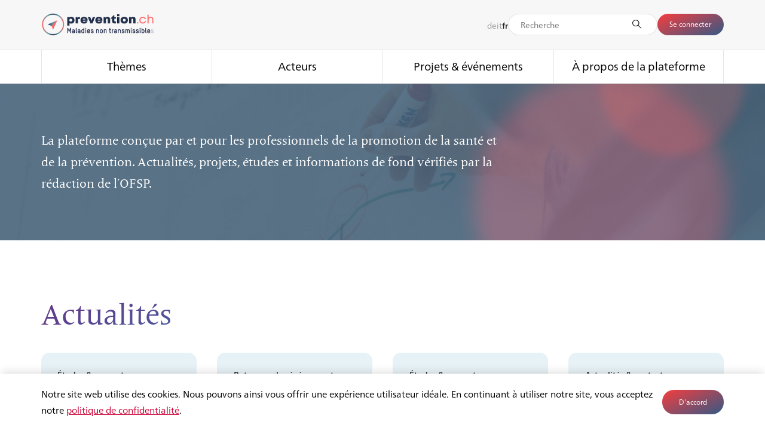

--- FILE ---
content_type: text/html; charset=UTF-8
request_url: https://www.prevention.ch/fr/
body_size: 16401
content:

		<!DOCTYPE html>
	<html lang="fr" class="no-js">
	<head>
		<title>La plateforme d&#039;information et d&#039;échange pour la promotion de la santé et la prévention | prevention.ch</title>

		<meta http-equiv="X-UA-Compatible" content="IE=edge"/>
		<meta charset="utf-8"/>
		<meta name="viewport" content="width=device-width, initial-scale=1.0, maximum-scale=1.0, user-scalable=no, viewport-fit=cover"/>
		<meta name="referrer" content="origin-when-cross-origin"/>

		<link rel="apple-touch-icon" sizes="180x180" href="/assets/img/favicons/apple-touch-icon.png">
		<link rel="icon" type="image/png" sizes="32x32" href="/assets/img/favicons/favicon-32x32.png">
		<link rel="icon" type="image/png" sizes="16x16" href="/assets/img/favicons/favicon-16x16.png">
		<link rel="manifest" href="/assets/img/favicons/site.webmanifest">
		<link rel="mask-icon" href="/assets/img/favicons/safari-pinned-tab.svg" color="#5bbad5">
		<link rel="shortcut icon" href="/assets/img/favicons/favicon.ico">
		<meta name="msapplication-TileColor" content="#ffffff">
		<meta name="msapplication-config" content="/assets/img/favicons/browserconfig.xml">
		<meta name="theme-color" content="#ffffff">

		<link rel="stylesheet" type="text/css" href="/assets/css/main-c5be8004a2.css">

				<meta name="title"
			  content="La plateforme d&#039;information et d&#039;échange pour la promotion de la santé et la prévention | prevention.ch">
		<meta name="description"
			  content="La plateforme conçue par et pour les professionnels de la promotion de la santé et de la prévention. Prévenir les maladies non transmissibles et les addictions, promouvoir la santé mentale.">

		<meta property="og:title"
			  content="La plateforme d&#039;information et d&#039;échange pour la promotion de la santé et la prévention | prevention.ch"/>
		<meta property="og:description"
			  content="La plateforme conçue par et pour les professionnels de la promotion de la santé et de la prévention. Prévenir les maladies non transmissibles et les addictions, promouvoir la santé mentale."/>
		<meta property="og:image"
			  content="https://www.prevention.ch/files/publicimages/BAG_Logo_prevention_RGB_neu.jpg"/>
		<meta property="og:image:width"
			  content="1200"/>
		<meta property="og:image:height"
			  content="630"/>
		<meta property="og:type"
			  content="website"/>
		<meta property="og:site_name"
			  content="prevention.ch"/>

		<meta name="twitter:title"
			  content="La plateforme d&#039;information et d&#039;échange pour la promotion de la santé et la prévention | prevention.ch"/>
		<meta name="twitter:description"
			  content="La plateforme conçue par et pour les professionnels de la promotion de la santé et de la prévention. Prévenir les maladies non transmissibles et les addictions, promouvoir la santé mentale."/>
		<meta name="twitter:card"
			  content="summary_large_image"/>
		<meta name="twitter:image"
			  content="https://www.prevention.ch/files/publicimages/BAG_Logo_prevention_RGB_neu.jpg" />
		
				
					</head>

	<body>

	<script>(function(b){b.className=b.className.replace(/\bno-js\b/,'js')})(document.documentElement)</script>

	<div style="display: none;">
		<svg xmlns="http://www.w3.org/2000/svg" xmlns:xlink="http://www.w3.org/1999/xlink"><symbol viewBox="0 0 10 10" id="angle-down" xmlns="http://www.w3.org/2000/svg"><path fill-rule="nonzero" d="M9.778 2.97L4.97 7.778.162 2.97l1.13-1.132L4.97 5.515l3.677-3.677z"/></symbol><symbol viewBox="0 0 10 10" id="angle-left" xmlns="http://www.w3.org/2000/svg"><path fill-rule="nonzero" d="M6.808.192L2 5l4.808 4.808L7.94 8.677 4.263 5 7.94 1.323z"/></symbol><symbol viewBox="0 0 10 10" id="angle-right" xmlns="http://www.w3.org/2000/svg"><path fill-rule="nonzero" d="M3.131.192L7.94 5 3.13 9.808 2 8.677 5.677 5 2 1.323z"/></symbol><symbol viewBox="0 0 10 10" id="angle-up" xmlns="http://www.w3.org/2000/svg"><path fill-rule="nonzero" d="M9.778 6.647L4.97 1.838.162 6.647l1.13 1.131L4.97 4.101l3.677 3.677z"/></symbol><symbol viewBox="0 0 10 10" id="angle-up-big" xmlns="http://www.w3.org/2000/svg"><path fill-rule="nonzero" d="M9.778 6.647L4.97 1.838.162 6.647l1.13 1.131L4.97 4.101l3.677 3.677z"/></symbol><symbol viewBox="0 0 36 36" id="angle-up-scroll" xmlns="http://www.w3.org/2000/svg"><path d="M18 9.586L5.293 22.293 4.586 23 6 24.414l.707-.707L18 12.414l11.293 11.293.707.707L31.414 23l-.707-.707z" stroke-width="2" stroke-linecap="square"/></symbol><symbol viewBox="0 0 26 26" id="arrow-left" xmlns="http://www.w3.org/2000/svg"><path d="M9.665 5c0 2.086-.866 3.92-2.326 5.344-1.1 1.074-2.467 1.791-3.238 1.852L4 12.2v1.6c.745 0 2.187.74 3.34 1.867 1.4 1.371 2.255 3.114 2.321 5.085l.004.248h1.578c0-2.903-1.602-5.58-3.546-7.2H22v-1.6H7.708c1.89-1.575 3.453-4.15 3.532-6.976L11.243 5H9.665z" fill-rule="nonzero"/></symbol><symbol viewBox="0 0 26 26" id="arrow-right" xmlns="http://www.w3.org/2000/svg"><path d="M16.335 5c0 2.086.866 3.92 2.326 5.344 1.1 1.074 2.467 1.791 3.238 1.852L22 12.2v1.6c-.745 0-2.187.74-3.34 1.867-1.4 1.371-2.255 3.114-2.321 5.085l-.004.248h-1.578c0-2.903 1.602-5.58 3.546-7.2H4v-1.6h14.292c-1.89-1.575-3.453-4.15-3.532-6.976L14.757 5h1.578z" fill-rule="nonzero"/></symbol><symbol viewBox="0 0 36 36" id="arrow-right-large" xmlns="http://www.w3.org/2000/svg"><path d="M4.5 18h27m0 0l-9 9m9-9l-9-9" stroke-linecap="square"/></symbol><symbol viewBox="0 0 26 26" id="arrow-up" xmlns="http://www.w3.org/2000/svg"><path d="M21 9.665c-2.086 0-3.92-.866-5.344-2.326-1.074-1.1-1.791-2.467-1.852-3.238L13.8 4h-1.6c0 .745-.74 2.187-1.867 3.34-1.371 1.4-3.114 2.255-5.085 2.321L5 9.665v1.578c2.903 0 5.58-1.602 7.2-3.546V22h1.6V7.708c1.575 1.89 4.15 3.453 6.976 3.532l.224.003V9.665z" fill-rule="evenodd"/></symbol><symbol viewBox="0 0 26 26" id="audio" xmlns="http://www.w3.org/2000/svg"><path d="M13.408 2c4.069 0 7.378 3.31 7.378 7.379 0 2.442-.972 3.662-2.024 4.72l-.792.78c-1.004 1.009-1.932 2.163-2.008 4.376l-.005.295a3.884 3.884 0 01-3.88 3.879A3.883 3.883 0 018.2 19.55a.714.714 0 111.429 0c0 1.351 1.1 2.45 2.45 2.45a2.453 2.453 0 002.45-2.45c0-3.09 1.37-4.633 2.579-5.827l.55-.54c1.005-.996 1.7-1.846 1.7-3.804 0-3.281-2.668-5.95-5.95-5.95-3.28 0-5.95 2.669-5.95 5.95a.715.715 0 01-1.428 0C6.03 5.31 9.34 2 13.408 2zm.374 3.331A4.172 4.172 0 0117.948 9.5a.714.714 0 11-1.429 0c0-1.51-1.228-2.739-2.737-2.739a2.742 2.742 0 00-2.734 2.573l-.006.202.03.953c.425.057.834.198 1.21.422a3.182 3.182 0 011.47 1.964 3.186 3.186 0 01-.35 2.432 3.188 3.188 0 01-1.965 1.472 3.19 3.19 0 01-2.43-.35.715.715 0 01.729-1.229c.409.243.888.312 1.348.195.461-.118.848-.408 1.091-.818.243-.408.312-.887.194-1.349a1.762 1.762 0 00-.816-1.088 1.767 1.767 0 00-1.093-.241.713.713 0 01-.769-.54l-.018-.12-.007-.077-.064-1.9a.71.71 0 01.045-.274 4.172 4.172 0 014.135-3.656z" fill-rule="nonzero"/></symbol><symbol viewBox="0 0 18 18" id="checkbox-checked" xmlns="http://www.w3.org/2000/svg"><path d="M0 0v18h18V0zm1.5 1.5h15v15h-15zm2.466 7.13l3.332 2.742 6.546-7.225 1.334 1.208-7.699 8.498-4.657-3.833z"/></symbol><symbol viewBox="0 0 18 18" id="checkbox-indeterminate" xmlns="http://www.w3.org/2000/svg"><path d="M3 8h12v2H3zM0 0v18h18V0zm1.5 1.5h15v15h-15z"/></symbol><symbol viewBox="0 0 18 18" id="checkbox-unchecked" xmlns="http://www.w3.org/2000/svg"><path d="M0 0v18h18V0zm1.5 1.5h15v15h-15z"/></symbol><symbol viewBox="0 0 18 18" id="checkmark" xmlns="http://www.w3.org/2000/svg"><path fill-rule="nonzero" d="M14.022 4l1.334 1.209-7.699 8.497L3 9.873l1.144-1.39 3.332 2.743z"/></symbol><symbol viewBox="0 0 18 18" id="close" xmlns="http://www.w3.org/2000/svg"><path fill-rule="nonzero" d="M12.5 4.369L13.631 5.5l-3.5 3.5 3.5 3.5-1.131 1.131-3.5-3.5-3.5 3.5L4.369 12.5l3.5-3.5-3.5-3.5L5.5 4.369l3.5 3.5z"/></symbol><symbol viewBox="0 0 36 36" id="close-big" xmlns="http://www.w3.org/2000/svg"><g fill-rule="evenodd" stroke-width="2"><path d="M8 8l20 20M28 8L8 28"/></g></symbol><symbol viewBox="0 0 26 26" id="download" xmlns="http://www.w3.org/2000/svg"><g fill-rule="nonzero"><path d="M19.923 12.651c-1.828 0-3.434.77-4.681 2.067-.941.977-1.57 2.192-1.623 2.877l-.004.09h-1.401c0-.662-.648-1.943-1.636-2.967-1.201-1.245-2.728-2.004-4.455-2.063l-.217-.004V11.25c2.543 0 4.888 1.424 6.308 3.151V1.692h1.401V14.39c1.38-1.68 3.636-3.067 6.112-3.138l.196-.003v1.402zM21.8 20.7v1.6H4.2v-1.6z"/></g></symbol><symbol viewBox="0 0 18 18" id="dropdown" xmlns="http://www.w3.org/2000/svg"><path d="M17.713 7.455c-2.272 0-4.269.957-5.82 2.57-1.17 1.215-1.951 2.724-2.017 3.576l-.005.112H8.13c0-.823-.805-2.416-2.034-3.689C4.602 8.477 2.703 7.534.557 7.46l-.27-.005V5.713c3.735 0 7.125 2.469 8.683 5.113l.027.046.029-.05c1.519-2.588 4.789-5.002 8.443-5.106l.244-.003v1.742z" fill-rule="nonzero"/></symbol><symbol viewBox="0 0 16 16" id="filter" xmlns="http://www.w3.org/2000/svg"><path d="M9 14H7a1 1 0 01-1-1V9.205L2.295 5.5A1 1 0 012 4.795V3a1 1 0 011-1h10a1 1 0 011 1v1.795a1 1 0 01-.295.705L10 9.205V13a1 1 0 01-1 1zM3 3v1.795l4 4V13h2V8.795l4-4V3H3z"/></symbol><symbol viewBox="0 0 26 26" id="heart-filled" xmlns="http://www.w3.org/2000/svg"><path d="M18.156 3.823c3.435 0 6.044 2.867 6.044 6.496 0 1.79-.643 3.383-1.967 5.056l-.323.397-.23.27c-.94 1.078-2.112 2.155-4.47 4.174l-3.273 2.802-.937.817-1.834-1.591-2.655-2.266C6.066 17.877 4.96 16.83 3.99 15.65l-.223-.276C2.443 13.702 1.8 12.109 1.8 10.319c0-3.63 2.609-6.496 6.044-6.496 2.031 0 3.726 1.048 4.912 2.87l.146.23.098.168.098-.167c1.094-1.803 2.66-2.91 4.547-3.078l.26-.018.251-.005z" fill-rule="nonzero"/></symbol><symbol viewBox="0 0 26 26" id="heart-outline" xmlns="http://www.w3.org/2000/svg"><path d="M18.156 3.823c3.435 0 6.044 2.867 6.044 6.496 0 1.79-.643 3.383-1.967 5.056l-.323.397-.23.27c-.94 1.078-2.112 2.155-4.47 4.174l-3.273 2.802-.937.817-1.834-1.591-2.655-2.266C6.066 17.877 4.96 16.83 3.99 15.65l-.223-.276C2.443 13.702 1.8 12.109 1.8 10.319c0-3.63 2.609-6.496 6.044-6.496 2.031 0 3.726 1.048 4.912 2.87l.146.23.098.168.098-.167c1.094-1.803 2.66-2.91 4.547-3.078l.26-.018.251-.005zm0 1.689c-1.94 0-3.617 1.598-4.275 3.668l-.067.226-.04.148-1.548-.003-.04-.147c-.594-2.135-2.27-3.892-4.342-3.892-2.482 0-4.355 2.059-4.355 4.807 0 1.147.374 2.229 1.14 3.363l.176.255.205.28c.841 1.117 1.962 2.2 4.32 4.236L13 21.594l3.148-2.693c5.072-4.366 6.364-6.017 6.364-8.582 0-2.748-1.873-4.807-4.355-4.807z" fill-rule="nonzero"/></symbol><symbol viewBox="0 0 18 18" id="language" xmlns="http://www.w3.org/2000/svg"><path d="M9 3a6 6 0 106 6 6.007 6.007 0 00-6-6zm5.19 8.102l-1.707.294c.195-.716.3-1.454.314-2.196h1.798a5.563 5.563 0 01-.406 1.902h0zM3.404 9.2h1.798c.013.742.119 1.48.314 2.196l-1.706-.294A5.563 5.563 0 013.405 9.2zm.406-2.302l1.706-.294A8.954 8.954 0 005.203 8.8H3.405c.023-.653.16-1.297.406-1.902zM9.2 6.211c.719.01 1.436.075 2.144.196l.706.122c.217.738.334 1.502.347 2.271H9.2V6.211zm2.212-.198A14.177 14.177 0 009.2 5.81v-2.4c1.147.11 2.143 1.16 2.707 2.688l-.495-.086zM8.8 5.81c-.742.01-1.481.077-2.212.202l-.495.085C6.657 4.57 7.653 3.52 8.8 3.41v2.401zm-2.144.596A13.755 13.755 0 018.8 6.211V8.8H5.603c.013-.77.13-1.533.347-2.271l.706-.122zM5.603 9.2H8.8v2.589a13.759 13.759 0 01-2.144-.196l-.706-.122A8.585 8.585 0 015.603 9.2h0zm.985 2.787c.73.125 1.47.193 2.212.203v2.4c-1.147-.11-2.143-1.16-2.707-2.688l.495.085zm2.612.203c.742-.01 1.481-.078 2.212-.203l.495-.085c-.564 1.528-1.56 2.578-2.707 2.688v-2.4zm2.144-.597c-.709.121-1.425.187-2.144.196V9.2h3.197a8.585 8.585 0 01-.347 2.271l-.706.122zM12.797 8.8a8.954 8.954 0 00-.314-2.196l1.706.294c.246.605.383 1.25.406 1.902h-1.798zm1.19-2.343l-1.636-.282a5.515 5.515 0 00-1.591-2.49 5.627 5.627 0 013.227 2.772zM7.24 3.685a5.515 5.515 0 00-1.591 2.49l-1.636.282A5.627 5.627 0 017.24 3.685zm-3.227 7.858l1.636.282c.294.96.844 1.82 1.591 2.49a5.627 5.627 0 01-3.227-2.772zm6.747 2.772a5.515 5.515 0 001.591-2.49l1.636-.282a5.627 5.627 0 01-3.227 2.772z" fill-rule="nonzero" stroke-width=".2"/></symbol><symbol viewBox="0 0 18 18" id="menu" xmlns="http://www.w3.org/2000/svg"><g fill-rule="nonzero"><path d="M17.8 8.7v1.6H.2V8.7zM17.8 13.7v1.6H.2v-1.6zM17.8 3.7v1.6H.2V3.7z"/></g></symbol><symbol viewBox="0 0 36 36" id="menu-big" xmlns="http://www.w3.org/2000/svg"><g fill-rule="evenodd" stroke-width="2"><path d="M8 12h20M8 18h20M8 24h20"/></g></symbol><symbol viewBox="0 0 14 14" id="minus" xmlns="http://www.w3.org/2000/svg"><path d="M12 6.375H2v1.25h10z"/></symbol><symbol viewBox="0 0 14 14" id="plus" xmlns="http://www.w3.org/2000/svg"><path d="M7.625 6.375V2h-1.25v4.375H2v1.25h4.375V12h1.25V7.625H12v-1.25z"/></symbol><symbol viewBox="0 0 18 18" id="profile" xmlns="http://www.w3.org/2000/svg"><path d="M9 2a3.692 3.692 0 012.028 6.778c3.436.41 5.972 1.84 5.972 3.54 0 2.02-3.582 3.659-8 3.659s-8-1.638-8-3.66c0-1.7 2.536-3.13 5.973-3.54A3.692 3.692 0 019 2zm0 7.537c-4.039 0-7.262 1.474-7.262 2.78C1.738 13.626 4.961 15.1 9 15.1s7.262-1.474 7.262-2.781c0-1.284-3.11-2.728-7.046-2.78L9 9.537zm0-6.799a2.954 2.954 0 100 5.908 2.954 2.954 0 000-5.908z" stroke-width=".3" fill-rule="nonzero"/></symbol><symbol viewBox="0 0 16 16" id="remove" xmlns="http://www.w3.org/2000/svg"><path d="M1 8c0-3.9 3.1-7 7-7s7 3.1 7 7-3.1 7-7 7-7-3.1-7-7zm1 0c0 3.3 2.7 6 6 6s6-2.7 6-6-2.7-6-6-6-6 2.7-6 6zm6 .8l2.7 2.7.8-.8L8.8 8l2.7-2.7-.8-.8L8 7.2 5.3 4.5l-.8.8L7.2 8l-2.7 2.7.8.8L8 8.8z"/></symbol><symbol viewBox="0 0 16 16" id="reset" xmlns="http://www.w3.org/2000/svg"><path d="M9 14a6 6 0 10-6-6v3.1L1.2 9.3l-.7.7 3 3 3-3-.7-.7L4 11.1V8a5 5 0 115 5v1z"/></symbol><symbol viewBox="0 0 18 18" id="search" xmlns="http://www.w3.org/2000/svg"><path d="M8.1 0a8.1 8.1 0 016.227 13.281l3.654 3.553-1.115 1.147-3.68-3.576A8.1 8.1 0 118.1 0zm0 1.6a6.5 6.5 0 100 13 6.5 6.5 0 000-13z"/></symbol><symbol viewBox="0 0 20 20" id="search-new" xmlns="http://www.w3.org/2000/svg"><path d="M8.332 2.832a5.5 5.5 0 103.53 9.717l4.501 4.502.004-.004a.485.485 0 00.344.15.485.485 0 00.486-.486.485.485 0 00-.15-.344l.004-.004-4.502-4.502a5.5 5.5 0 00-4.217-9.03zm0 1a4.5 4.5 0 110 9 4.5 4.5 0 010-9z"/></symbol><symbol viewBox="0 0 18 18" id="search-small" xmlns="http://www.w3.org/2000/svg"><path d="M8.25 1.5a6.75 6.75 0 015.178 11.08l3.616 3.534-.908.93-3.635-3.55A6.75 6.75 0 118.25 1.5zm0 1.3a5.45 5.45 0 100 10.9 5.45 5.45 0 000-10.9z"/></symbol><symbol viewBox="0 0 16 17" id="secure" xmlns="http://www.w3.org/2000/svg"><path d="M12 7.2h-1v-3a3 3 0 00-6 0v3H4a1 1 0 00-1 1v6a1 1 0 001 1h8a1 1 0 001-1v-6a1 1 0 00-1-1zm-6-3a2 2 0 114 0v3H6v-3zm6 10H4v-6h8v6z"/></symbol><symbol viewBox="0 0 26 26" id="share" xmlns="http://www.w3.org/2000/svg"><path d="M13.216 2.196v6.102h-.823c-5.657 0-10.243 4.586-10.243 10.243v4.921l2.221-2.434.248-.264a12.485 12.485 0 018.25-3.783l.347-.015v6.096l11.634-9.606-.001-1.656-11.633-9.604zm1.7 3.608l8.233 6.798.001.053-8.234 6.798V15.26h-1.323l-.386.005a14.186 14.186 0 00-9.28 3.798l-.077.073v-.595a8.543 8.543 0 018.543-8.543h2.523V5.804z" fill-rule="nonzero"/></symbol><symbol viewBox="0 0 26 26" id="social-email" xmlns="http://www.w3.org/2000/svg"><path d="M20.5 6A2.5 2.5 0 0123 8.5v9.545a2.5 2.5 0 01-2.5 2.5h-15a2.5 2.5 0 01-2.5-2.5V8.5A2.5 2.5 0 015.5 6h15zM4.4 18.045a1.1 1.1 0 00.98 1.094l.12.006h15a1.1 1.1 0 001.094-.98l.006-.12V8.532l-8.218 7.488L4.4 8.495v9.55zM20.5 7.4h-15c-.07 0-.137.006-.203.019l8.046 6.742 7.394-6.735a1.097 1.097 0 00-.117-.02L20.5 7.4z" fill-rule="nonzero"/></symbol><symbol viewBox="0 0 26 26" id="social-facebook" xmlns="http://www.w3.org/2000/svg"><path d="M9.96 6.705V9.34H8.032v3.22h1.93v9.573h3.964V12.56h2.66s.25-1.544.37-3.233H13.94V7.125c0-.329.433-.772.86-.772h2.16V3h-2.937C9.863 3 9.96 6.224 9.96 6.705z" fill-rule="nonzero"/></symbol><symbol viewBox="0 0 26 26" id="social-instagram" xmlns="http://www.w3.org/2000/svg"><g fill-rule="nonzero"><path d="M16.232 5h-6.127A5.106 5.106 0 005 10.105v6.127a5.106 5.106 0 005.105 5.105h6.127a5.106 5.106 0 005.105-5.105v-6.127A5.106 5.106 0 0016.232 5zm3.574 11.232a3.578 3.578 0 01-3.574 3.574h-6.127a3.578 3.578 0 01-3.573-3.574v-6.127a3.578 3.578 0 013.573-3.573h6.127a3.578 3.578 0 013.574 3.573v6.127z"/><path d="M13.169 9.084a4.085 4.085 0 100 8.17 4.085 4.085 0 000-8.17zm0 6.637a2.556 2.556 0 01-2.553-2.552 2.556 2.556 0 012.553-2.553 2.556 2.556 0 012.552 2.553 2.556 2.556 0 01-2.552 2.552z"/><circle cx="17.559" cy="8.778" r="1"/></g></symbol><symbol viewBox="0 0 26 26" id="social-linkedin" xmlns="http://www.w3.org/2000/svg"><g fill-rule="nonzero"><path d="M5.202 10.095h3.506v10.529H5.202zM20.215 11.056c-.736-.804-1.71-1.206-2.922-1.206-.446 0-.852.055-1.217.165a2.76 2.76 0 00-.924.462 4.533 4.533 0 00-.6.553 4.56 4.56 0 00-.415.562v-1.498h-3.495l.01.51c.008.34.011 1.389.011 3.146 0 1.756-.007 4.048-.021 6.874h3.495v-5.876c0-.361.04-.648.117-.86.15-.362.374-.665.675-.909.301-.244.675-.367 1.121-.367.61 0 1.057.211 1.344.633.287.421.43 1.004.43 1.747v5.632h3.496v-6.035c0-1.551-.368-2.729-1.105-3.533zM6.976 5.026c-.588 0-1.064.172-1.429.516C5.182 5.885 5 6.319 5 6.843c0 .517.177.95.531 1.296.354.347.822.521 1.403.521h.02c.596 0 1.076-.173 1.44-.52.365-.348.544-.78.537-1.297-.007-.524-.188-.958-.542-1.301-.354-.344-.825-.516-1.413-.516z"/></g></symbol><symbol viewBox="0 0 26 26" id="social-twitter" xmlns="http://www.w3.org/2000/svg"><path fill-rule="nonzero" d="M18.628 4.25h3.001l-6.557 7.494 7.714 10.198h-6.04l-4.73-6.185-5.413 6.185H3.6l7.013-8.016-7.4-9.676h6.193l4.276 5.653zm-1.053 15.896h1.663L8.503 5.952H6.718z"/></symbol><symbol viewBox="0 0 26 26" id="social-youtube" xmlns="http://www.w3.org/2000/svg"><path d="M22.588 8.22a2.506 2.506 0 00-1.763-1.763C19.26 6.029 13 6.029 13 6.029s-6.26 0-7.825.412c-.84.23-1.533.922-1.763 1.779C3 9.785 3 13.03 3 13.03s0 3.262.412 4.81c.23.857.906 1.533 1.763 1.764 1.581.428 7.825.428 7.825.428s6.26 0 7.825-.412a2.506 2.506 0 001.763-1.763c.412-1.565.412-4.81.412-4.81s.016-3.262-.412-4.827zm-11.581 7.809v-5.997l5.205 2.998-5.205 2.999z" fill-rule="nonzero"/></symbol><symbol viewBox="0 0 100 100" id="spinner" xmlns="http://www.w3.org/2000/svg"><g fill-rule="evenodd"><path d="M59.902 26.85l9.5-16.455A2.993 2.993 0 0173.5 9.297a2.993 2.993 0 011.098 4.098l-9.5 16.454A2.993 2.993 0 0161 30.947a2.993 2.993 0 01-1.098-4.098z" opacity=".083"/><path d="M70.15 34.902l16.455-9.5a2.993 2.993 0 014.098 1.098 2.993 2.993 0 01-1.098 4.098l-16.454 9.5A2.993 2.993 0 0169.053 39a2.993 2.993 0 011.098-4.098z" opacity=".167"/><path d="M75 47h19c1.662 0 3 1.338 3 3s-1.338 3-3 3H75c-1.662 0-3-1.338-3-3s1.338-3 3-3z" opacity=".25"/><path d="M73.15 59.902l16.455 9.5a2.993 2.993 0 011.098 4.098 2.993 2.993 0 01-4.098 1.098l-16.454-9.5A2.993 2.993 0 0169.053 61a2.993 2.993 0 014.098-1.098z" opacity=".333"/><path d="M65.098 70.15l9.5 16.455a2.993 2.993 0 01-1.098 4.098 2.993 2.993 0 01-4.098-1.098l-9.5-16.454A2.993 2.993 0 0161 69.053a2.993 2.993 0 014.098 1.098z" opacity=".417"/><path d="M53 75v19c0 1.662-1.338 3-3 3s-3-1.338-3-3V75c0-1.662 1.338-3 3-3s3 1.338 3 3z" opacity=".5"/><path d="M40.098 73.15l-9.5 16.455a2.993 2.993 0 01-4.098 1.098 2.993 2.993 0 01-1.098-4.098l9.5-16.454A2.993 2.993 0 0139 69.053a2.993 2.993 0 011.098 4.098z" opacity=".583"/><path d="M29.85 65.098l-16.455 9.5A2.993 2.993 0 019.297 73.5a2.993 2.993 0 011.098-4.098l16.454-9.5A2.993 2.993 0 0130.947 61a2.993 2.993 0 01-1.098 4.098z" opacity=".667"/><path d="M25 53H6c-1.662 0-3-1.338-3-3s1.338-3 3-3h19c1.662 0 3 1.338 3 3s-1.338 3-3 3z" opacity=".75"/><path d="M26.85 40.098l-16.455-9.5A2.993 2.993 0 019.297 26.5a2.993 2.993 0 014.098-1.098l16.454 9.5A2.993 2.993 0 0130.947 39a2.993 2.993 0 01-4.098 1.098z" opacity=".833"/><path d="M34.902 29.85l-9.5-16.455A2.993 2.993 0 0126.5 9.297a2.993 2.993 0 014.098 1.098l9.5 16.454A2.993 2.993 0 0139 30.947a2.993 2.993 0 01-4.098-1.098z" opacity=".917"/></g></symbol><symbol viewBox="0 0 26 26" id="type-article" xmlns="http://www.w3.org/2000/svg"><g fill-rule="nonzero"><path d="M18 9v1.4H8V9zM13 12.4v1.4H8v-1.4z"/><path d="M18.5 5A2.5 2.5 0 0121 7.5v11a2.5 2.5 0 01-2.5 2.5h-11A2.5 2.5 0 015 18.5v-11A2.5 2.5 0 017.5 5h11zm0 1.4h-11a1.1 1.1 0 00-1.094.98L6.4 7.5v11a1.1 1.1 0 00.98 1.094l.12.006h11a1.1 1.1 0 001.094-.98l.006-.12v-11a1.1 1.1 0 00-.98-1.094L18.5 6.4z"/></g></symbol><symbol viewBox="0 0 26 26" id="type-audio" xmlns="http://www.w3.org/2000/svg"><path d="M17.382 13.006c.38 0 .688.309.688.689a5.56 5.56 0 01-4.726 5.49l-.137.017v1.478h1.638l.1.1v1.178l-.1.1h-4.693l-.1-.1V20.78l.1-.1h1.678v-1.478l-.136-.018a5.561 5.561 0 01-4.707-5.02l-.015-.24-.004-.23a.689.689 0 011.377 0 4.179 4.179 0 004.174 4.175 4.179 4.179 0 004.174-4.174c0-.38.308-.689.689-.689zm-4.863-9.592a3.436 3.436 0 013.427 3.243l.005.188v6.767a3.435 3.435 0 01-3.432 3.431A3.436 3.436 0 019.092 13.8l-.005-.188V6.845a3.435 3.435 0 013.432-3.431zm0 1.377c-1.081 0-1.97.84-2.049 1.901l-.005.153v6.767c0 1.132.921 2.054 2.054 2.054 1.081 0 1.97-.84 2.049-1.901l.005-.153V6.845a2.057 2.057 0 00-2.054-2.054z" fill-rule="nonzero"/></symbol><symbol viewBox="0 0 26 26" id="type-bag" xmlns="http://www.w3.org/2000/svg"><path d="M13.113 2.3a4.813 4.813 0 013.3 8.317 9.115 9.115 0 015.814 8.496c0 5.033-18.227 5.033-18.227 0a9.117 9.117 0 015.813-8.497 4.813 4.813 0 013.3-8.316zm1.746 9.298l-.109.043a4.804 4.804 0 01-1.637.286 4.801 4.801 0 01-1.745-.327A7.712 7.712 0 005.4 19.113c0 3.167 15.427 3.167 15.427 0a7.716 7.716 0 00-5.968-7.515zM13.113 3.7a3.413 3.413 0 100 6.827 3.413 3.413 0 000-6.827z" fill-rule="nonzero"/></symbol><symbol viewBox="0 0 26 26" id="type-event" xmlns="http://www.w3.org/2000/svg"><path d="M16.573 3.7a.7.7 0 01.7.7l-.001.599L18.5 5A2.5 2.5 0 0121 7.5v11a2.5 2.5 0 01-2.5 2.5h-11A2.5 2.5 0 015 18.5v-11A2.5 2.5 0 017.5 5l1.264-.001V4.4a.7.7 0 011.4 0v.599h5.708V4.4a.7.7 0 01.7-.7zm3.027 6.699H6.399L6.4 18.5a1.1 1.1 0 00.98 1.094l.12.006h11a1.1 1.1 0 001.094-.98l.006-.12v-8.101zm-10.836-4L7.5 6.4a1.1 1.1 0 00-1.094.98L6.4 7.5 6.399 9H19.6V7.5a1.1 1.1 0 00-.98-1.094L18.5 6.4l-1.228-.001V6.8a.7.7 0 11-1.4 0v-.401h-5.708V6.8a.7.7 0 01-1.4 0v-.401z" fill-rule="nonzero"/></symbol><symbol viewBox="0 0 26 26" id="type-image" xmlns="http://www.w3.org/2000/svg"><path d="M18.5 5A2.5 2.5 0 0121 7.5l.002 9.543a.597.597 0 010 .164L21 18.5a2.5 2.5 0 01-2.5 2.5h-11A2.5 2.5 0 015 18.5v-11A2.5 2.5 0 017.5 5h11zm-2.843 4.42c-.601 0-1.488 1.202-2.957 4.108l-.302.603-.17.344.193.36.213.41.874 1.724.293.557a.6.6 0 01-1.006.647l-.053-.083-.249-.472-.928-1.826-.187-.362c-.11-.211-.212-.4-.306-.568a.584.584 0 01-.072-.124 8.27 8.27 0 00-.432-.695c-.371-.53-.67-.77-.893-.77-.07 0-.15.023-.242.072-.31.163-.686.568-1.17 1.273l-.134.2-.147.227L6.4 17.646v.854a1.1 1.1 0 00.98 1.094l.12.006h11a1.1 1.1 0 001.094-.98l.006-.12v-1.748l-.096-.23-.783-1.911-.38-.908c-1.343-3.144-2.082-4.283-2.684-4.283zM18.5 6.4h-11a1.1 1.1 0 00-1.094.98L6.4 7.5v7.83l.356-.586.203-.326.203-.312c.658-.988 1.168-1.537 1.712-1.824.263-.137.53-.208.8-.208.638 0 1.19.362 1.75 1.105l.062.087.349-.692c1.617-3.163 2.556-4.286 3.713-4.351l.109-.003c1.252 0 2.044.977 3.544 4.438l.134.312.265.629V7.5a1.1 1.1 0 00-.98-1.094L18.5 6.4z" fill-rule="nonzero"/></symbol><symbol viewBox="0 0 26 26" id="type-knowledge" xmlns="http://www.w3.org/2000/svg"><path d="M11.522 5.448c2.08-.434 4.2.07 5.818 1.385a6.862 6.862 0 012.545 5.346 6.863 6.863 0 01-3.132 5.767.652.652 0 00-.301.414l-.01.096v3.007c0 .698-.417 1.3-1.016 1.57l-.131.053v.098A2.298 2.298 0 0113 25.48a2.298 2.298 0 01-2.29-2.139l-.005-.156v-.1a1.725 1.725 0 01-1.142-1.474l-.006-.148v-3.056c0-.166-.097-.323-.265-.431a6.889 6.889 0 01-2.578-2.985 6.932 6.932 0 01-.477-4.129c.5-2.682 2.623-4.858 5.285-5.414zm2.625 17.737h-2.295a1.149 1.149 0 002.289.124l.006-.124zm1.148-2.896h-4.59v1.174c0 .285.208.522.48.566l.093.008h3.443a.575.575 0 00.566-.481l.008-.093V20.29zm1.32-12.565c-1.347-1.096-3.119-1.516-4.859-1.153-2.211.462-3.976 2.27-4.39 4.501-.436 2.338.563 4.668 2.545 5.937.452.29.738.748.786 1.247l.007.15v.735h4.59v-.685c0-.582.312-1.132.833-1.471a5.719 5.719 0 002.61-4.806c0-1.735-.773-3.36-2.121-4.455zm-12.538 2.96a.7.7 0 01.095 1.394l-.095.007h-2a.7.7 0 01-.095-1.394l.095-.006h2zm19.923 0a.7.7 0 01.095 1.394l-.095.007h-2a.7.7 0 01-.095-1.394l.095-.006h2zm-2.07-7.23a.7.7 0 01.063.919l-.063.071-1.414 1.415a.7.7 0 01-1.053-.919l.063-.071 1.414-1.415a.7.7 0 01.99 0zm-17.86 0a.7.7 0 01.903-.073l.087.073L6.474 4.87l.063.071a.7.7 0 01-.966.992l-.087-.073L4.07 4.444l-.063-.071a.7.7 0 01.063-.919zM13 .07a.7.7 0 01.694.605L13.7.77v2a.7.7 0 01-1.394.095L12.3 2.77v-2a.7.7 0 01.7-.7z" stroke-width=".2" fill-rule="nonzero"/></symbol><symbol viewBox="0 0 26 26" id="type-organisation" xmlns="http://www.w3.org/2000/svg"><path d="M10.113.3A4.8 4.8 0 0113.5 1.693a.7.7 0 01-.984.994A3.413 3.413 0 109.088 8.37a.7.7 0 11-.421 1.336 4.8 4.8 0 01-1.09-.5l.243-.109a8.415 8.415 0 00-5.12 7.745c0 .994 1.197 1.898 3.335 2.473a9.119 9.119 0 015.778-7.698 4.813 4.813 0 116.6 0 9.115 9.115 0 015.814 8.497c0 4.801-16.586 5.023-18.114.664-2.965-.702-4.813-2.022-4.813-3.936a9.813 9.813 0 015.132-8.628A4.813 4.813 0 0110.112.3zm6.746 12.298l-.109.043a4.804 4.804 0 01-1.637.286 4.801 4.801 0 01-1.745-.327A7.712 7.712 0 007.4 20.113c0 3.167 15.427 3.167 15.427 0a7.716 7.716 0 00-5.968-7.515zM15.113 4.7a3.413 3.413 0 100 6.827 3.413 3.413 0 000-6.827z" fill-rule="nonzero"/></symbol><symbol viewBox="0 0 26 26" id="type-strategy" xmlns="http://www.w3.org/2000/svg"><path d="M13.964 3.051c.428-.13.697.02.821.12.12.099.313.324.27.728-.085.53.056.923.455 1.279l.127.105 1.933 1.541c.815.652 1.631 1.303 2.455 1.955a1.389 1.389 0 01.29 1.876l-.085.114-.674.812a1.837 1.837 0 01-2.255.452 6.992 6.992 0 01-.687-.393c-.182-.116-.41-.15-.665-.09a2.731 2.731 0 01-.32.063l-.16.016.461.601c.126.164.266.317.418.458l.348.308c.198.179.531.486.852.807.556.554.598 1.246.589 1.528l-.008.12.003 3.784 1.15 2.299a.603.603 0 01.02.497l-.047.092a.608.608 0 01-.412.279l-.104.009H6.607a.607.607 0 01-.581-.782l.038-.097 1.149-2.299v-4.366l.01-.654.003-.373c.003-.474.006-.948.033-1.43.045-1.159.18-2.195.41-3.156.225-.967.522-1.99 1.168-2.9.443-.64 1.176-1.473 2.427-1.514h.226c.468.018.743-.146.945-.557.305-.595.831-1.017 1.529-1.232zm3.187 16.933H8.195l-.607 1.214h10.17l-.607-1.214zm-3.32-15.53a1.073 1.073 0 00-.312.373c-.382.776-1.032 1.19-1.89 1.224l-.187.002c-.645-.03-1.095.25-1.61.996-.53.747-.785 1.635-.983 2.484-.212.886-.336 1.846-.379 2.935-.017.315-.025.62-.028.925l-.007.926-.008.474v3.978h8.492v-3.393l.004-.092c0-.148-.028-.42-.233-.625l-.328-.32a23.95 23.95 0 00-.638-.588 4.88 4.88 0 01-.585-.574l-.172-.21-1.79-2.336a.607.607 0 01.784-.896l.083.057.331.27c.379.293.737.404 1.132.34l.15-.031c.594-.138 1.15-.049 1.623.255.189.126.385.228.582.33a.625.625 0 00.683-.073l.075-.075.68-.82a.178.178 0 00-.028-.261l-1.232-.98-3.152-2.512c-.625-.486-.984-1.094-1.058-1.782z" fill-rule="nonzero"/></symbol><symbol viewBox="0 0 26 26" id="type-video" xmlns="http://www.w3.org/2000/svg"><path d="M20.52 14.662c-.189.3-.443.554-.743.744L11.042 20.9a2.369 2.369 0 01-3.63-2.005V7.905a2.369 2.369 0 013.63-2.005l8.735 5.496a2.369 2.369 0 01.743 3.266zm-1.123-.706a1.042 1.042 0 00-.234-1.372l-.093-.066-8.735-5.495a1.042 1.042 0 00-1.59.76l-.007.122v10.991a1.042 1.042 0 001.498.938l.1-.056 8.734-5.495c.1-.063.187-.141.26-.232l.067-.095z" fill-rule="nonzero"/></symbol><symbol viewBox="0 0 26 26" id="type-weekly" xmlns="http://www.w3.org/2000/svg"><path d="M18.106 4l-.67 6.587 6.04 2.712-6.04 2.712.67 6.587-5.368-3.874-5.37 3.874.672-6.587L2 13.3l6.04-2.712L7.369 4l5.369 3.874L18.106 4zm-1.729 7.198l.52-5.103-4.16 3.001-4.159-3.001.52 5.103-4.68 2.101 4.68 2.101-.52 5.102 4.16-3 4.158 3-.519-5.102 4.679-2.101-4.679-2.101z" stroke-width=".4" fill-rule="nonzero"/></symbol><symbol viewBox="0 0 26 26" id="view" xmlns="http://www.w3.org/2000/svg"><g fill-rule="evenodd"><path d="M9.594 12.563A3.41 3.41 0 0113 9.157a3.41 3.41 0 013.406 3.406A3.41 3.41 0 0113 15.969a3.41 3.41 0 01-3.406-3.406zm1.29 0A2.12 2.12 0 0013 14.678a2.12 2.12 0 002.117-2.117A2.12 2.12 0 0013 10.446a2.12 2.12 0 00-2.117 2.116z"/><path d="M20.76 8.637c1.907 1.757 3.081 3.493 3.13 3.566a.644.644 0 010 .719c-.049.073-1.223 1.81-3.13 3.567-1.13 1.04-2.285 1.87-3.43 2.47-1.464.764-2.92 1.152-4.33 1.152-1.41 0-2.866-.388-4.33-1.152-1.145-.599-2.3-1.43-3.43-2.47-1.907-1.758-3.081-3.494-3.13-3.567a.644.644 0 010-.719c.049-.073 1.223-1.81 3.131-3.566 1.13-1.04 2.284-1.872 3.43-2.47 1.463-.765 2.92-1.153 4.33-1.153 1.409 0 2.865.388 4.328 1.152 1.146.6 2.3 1.43 3.43 2.47zM13 18.822c2.738 0 5.245-1.775 6.866-3.263a22.075 22.075 0 002.697-2.996 22.074 22.074 0 00-2.697-2.997C18.245 8.078 15.738 6.303 13 6.303c-2.738 0-5.245 1.775-6.865 3.263a22.068 22.068 0 00-2.697 2.997 22.064 22.064 0 002.697 2.996c1.62 1.488 4.127 3.263 6.865 3.263z"/></g></symbol><symbol viewBox="0 0 26 26" id="view-card" xmlns="http://www.w3.org/2000/svg"><g transform="translate(5 5)" fill-rule="evenodd"><rect width="7" height="7" rx="1.5"/><rect x="10" width="7" height="7" rx="1.5"/><rect y="10" width="7" height="7" rx="1.5"/><rect x="10" y="10" width="7" height="7" rx="1.5"/></g></symbol><symbol viewBox="0 0 26 26" id="view-list" xmlns="http://www.w3.org/2000/svg"><g fill-rule="evenodd"><rect x="4" y="6" width="18" height="1.8" rx=".9"/><rect x="4" y="12" width="18" height="1.8" rx=".9"/><rect x="4" y="18" width="18" height="1.8" rx=".9"/></g></symbol></svg>
	</div>

			<header class="site-header">
			



<div  class="Header" data-js="Header" data-options="{&quot;menuActiveClass&quot;:&quot;Header--mobile-menu-active&quot;,&quot;menuTriggerClass&quot;:&quot;Header--mobile-menu-trigger&quot;,&quot;menuBackgroundClass&quot;:&quot;Header--mobile-menu-background&quot;}">
	<div class="Header--top-bar">
		<div class="wrapper Header--top-bar-wrapper">
			


<a  class="Logo" href="https://www.prevention.ch/fr/">
	<img class="Logo--image" src="https://www.prevention.ch/files/webpageImages/255.025.018-Prevention-Logo-Animation_FR_550px-grey.gif" alt="prevention.ch" />
</a>

			<div class="Header--secondary-nav">
				<ul class="Header--lang-nav">
											<li class="Header--lang-nav-item">
							<a href="https://www.prevention.ch/"
								class="Header--lang-nav-link ">
								de
							</a>
						</li>
											<li class="Header--lang-nav-item">
							<a href="https://www.prevention.ch/it/"
								class="Header--lang-nav-link ">
								it
							</a>
						</li>
											<li class="Header--lang-nav-item">
							<a href="https://www.prevention.ch/fr/"
								class="Header--lang-nav-link Header--lang-nav-link-active">
								fr
							</a>
						</li>
									</ul>
							<form action="https://www.prevention.ch/fr/filter/search-redirect" class="Header--search-form">
			<input type="text"
				name="query"
				class="Header--search-input"
				placeholder="Recherche" />
			<button type="submit" class="Header--search-submit">
				

<span  class="SvgIcon svg-search-new-dims  Header--search-icon">
	<svg xmlns="http://www.w3.org/2000/svg">
		<use xlink:href="#search-new" href="#search-new"></use>
	</svg>
</span>
			</button>
		</form>
	
													


<a class="ButtonNew Header--login-button primary" href="https://www.prevention.ch/fr/login" target="_self">
		<span class="ButtonNew--text">Se connecter</span>
				<span class="ButtonNew--counter"></span>	</a>
							</div>
			<button id="header-menu-trigger"
				class="Header--mobile-menu-trigger"
				type="button">
				<span class="Header--mobile-menu-trigger-text">Menu</span>
				

<span  class="SvgIcon svg-menu-big-dims  Header--mobile-menu-icon">
	<svg xmlns="http://www.w3.org/2000/svg">
		<use xlink:href="#menu-big" href="#menu-big"></use>
	</svg>
</span>
			</button>
		</div>
	</div>
	<div class="Header--mobile-menu-wrapper">
		<div class="Header--mobile-menu">
			<div class="Header--mobile-menu-background"></div>
			<div class="Header--mobile-menu-content">
				<div class="wrapper">
					<div class="Header--mobile-menu-inner">
						<ul class="Header--nav-mobile">
															<li class="Header--nav-item-mobile">
									<a href="https://www.prevention.ch/fr/topics"
										class="Header--nav-link ">
										Thèmes
									</a>
								</li>
															<li class="Header--nav-item-mobile">
									<a href="https://www.prevention.ch/fr/actors-filter"
										class="Header--nav-link ">
										Acteurs
									</a>
								</li>
															<li class="Header--nav-item-mobile">
									<a href="https://www.prevention.ch/fr/projects-and-events"
										class="Header--nav-link ">
										Projets &amp; événements
									</a>
								</li>
															<li class="Header--nav-item-mobile">
									<a href="https://www.prevention.ch/fr/about"
										class="Header--nav-link ">
										À propos de la plateforme
									</a>
								</li>
													</ul>
									<form action="https://www.prevention.ch/fr/filter/search-redirect" class="Header--search-form">
			<input type="text"
				name="query"
				class="Header--search-input"
				placeholder="Recherche" />
			<button type="submit" class="Header--search-submit">
				

<span  class="SvgIcon svg-search-new-dims  Header--search-icon">
	<svg xmlns="http://www.w3.org/2000/svg">
		<use xlink:href="#search-new" href="#search-new"></use>
	</svg>
</span>
			</button>
		</form>
	
													


<a class="ButtonNew Header--login-button-mobile primary" href="https://www.prevention.ch/fr/login" target="_self">
		<span class="ButtonNew--text">Se connecter</span>
				<span class="ButtonNew--counter"></span>	</a>
																		<ul class="Header--lang-nav-mobile">
															<li class="Header--lang-nav-item-mobile">
									<a href="https://www.prevention.ch/"
										class="Header--lang-nav-link-mobile ">
										de
									</a>
								</li>
															<li class="Header--lang-nav-item-mobile">
									<a href="https://www.prevention.ch/it/"
										class="Header--lang-nav-link-mobile ">
										it
									</a>
								</li>
															<li class="Header--lang-nav-item-mobile">
									<a href="https://www.prevention.ch/fr/"
										class="Header--lang-nav-link-mobile Header--lang-nav-link-mobile-active">
										fr
									</a>
								</li>
													</ul>
					</div>
				</div>
			</div>
		</div>
	</div>
	<div class="Header--nav-bar">
		<div class="wrapper">
			<ul class="Header--nav">
									<li class="Header--nav-item">
						<a href="https://www.prevention.ch/fr/topics"
							class="Header--nav-link ">
							Thèmes
						</a>
					</li>
									<li class="Header--nav-item">
						<a href="https://www.prevention.ch/fr/actors-filter"
							class="Header--nav-link ">
							Acteurs
						</a>
					</li>
									<li class="Header--nav-item">
						<a href="https://www.prevention.ch/fr/projects-and-events"
							class="Header--nav-link ">
							Projets &amp; événements
						</a>
					</li>
									<li class="Header--nav-item">
						<a href="https://www.prevention.ch/fr/about"
							class="Header--nav-link ">
							À propos de la plateforme
						</a>
					</li>
							</ul>
		</div>
	</div>
</div>
		</header>
	
	<main class="site-main">
			


<header  class="StartpageHeader">
	<div class="wrapper">
		<div class="StartpageHeader--content">
			<h1 class="StartpageHeader--title visuallyhidden">
				HomePage:Title
			</h1>
							<p class="StartpageHeader--global-lead">
					La plateforme conçue par et pour les professionnels de la promotion de la santé et de la prévention. Actualités, projets, études et informations de fond vérifiés par la rédaction  de l’OFSP.
				</p>
					</div>
	</div>
</header>
							



<section  class="CardExpander CardExpander--regularWith" data-js="CardExpander" data-options="{&quot;moreLessTriggerId&quot;:&quot;moreLessTrigger-47695756&quot;,&quot;numInitialItems&quot;:4,&quot;cardExpanderListWrapperId&quot;:&quot;cardExpanderListWrapper-1900116030&quot;,&quot;cardExpanderListId&quot;:&quot;cardExpanderList-306882258&quot;,&quot;cardExpanderListClassOpen&quot;:&quot;CardExpander--list-open&quot;,&quot;labelMore&quot;:&quot;Plus de nouvelles&quot;,&quot;labelLess&quot;:&quot;Moins de nouvelles&quot;}">
	<div class="wrapper">
		<div class="CardExpander--content">
			<div class="CardExpander--inner-wrapper">
				


<header  class="ModuleLead" data-animate>
	<div class="ModuleLead--title-wrapper">
		<h2 class="ModuleLead--title animate-target">
			Actualités
		</h2>
			</div>
	</header>
									<div class="CardExpander--list-outer-wrapper">
						<div id="cardExpanderListWrapper-1900116030"
							class="CardExpander--list-wrapper">
							<ul id="cardExpanderList-306882258" class="CardExpander--list">
																	<li class="CardExpander--list-item">
																				<a href="https://www.prevention.ch/fr/article/ergebnisse-aus-den-pilotversuchen-mit-cannabis-2022-2025"
											class="CardExpander--card ">
											<h3 class="CardExpander--cardTitle">
												Résultats des essais pilotes sur le cannabis 2022-2025
											</h3>
																							<p class="CardExpander--date">
													13 janvier 2026
												</p>
																																		<p class="CardExpander--categories">
																																									Études &amp; rapports
																									</p>
																						<p class="CardExpander--cardAuthor">
												de
												<span class="CardExpander--cardAuthorTitle">
													Office fédéral de la santé publique OFSP
												</span>
											</p>
										</a>
									</li>
																	<li class="CardExpander--list-item">
																				<a href="https://www.prevention.ch/fr/article/das-war-bewegung-bgm"
											class="CardExpander--card ">
											<h3 class="CardExpander--cardTitle">
												Rencontre communautaire «Activité physique@GSE»
											</h3>
																							<p class="CardExpander--date">
													6 janvier 2026
												</p>
																																		<p class="CardExpander--categories">
																																									Retour sur les événements
																									</p>
																						<p class="CardExpander--cardAuthor">
												de
												<span class="CardExpander--cardAuthorTitle">
													hepa.ch
												</span>
											</p>
										</a>
									</li>
																	<li class="CardExpander--list-item">
																				<a href="https://www.prevention.ch/fr/article/eltern-prägen-das-bewegungsverhalten-ihrer-kinder-nachhaltig-zeigen-kohortendaten"
											class="CardExpander--card ">
											<h3 class="CardExpander--cardTitle">
												Les parents influencent durablement l’activité physique de leurs enfants, montrent de nouvelles données de cohorte
											</h3>
																							<p class="CardExpander--date">
													6 janvier 2026
												</p>
																																		<p class="CardExpander--categories">
																																									Études &amp; rapports
																									</p>
																						<p class="CardExpander--cardAuthor">
												de
												<span class="CardExpander--cardAuthorTitle">
													Institut Tropical et de Santé Publique Suisse (Swiss TPH)
												</span>
											</p>
										</a>
									</li>
																	<li class="CardExpander--list-item">
																				<a href="https://www.prevention.ch/fr/article/häufigste-todesursachen-2024"
											class="CardExpander--card ">
											<h3 class="CardExpander--cardTitle">
												Principales causes de décès 2024
											</h3>
																							<p class="CardExpander--date">
													5 janvier 2026
												</p>
																																		<p class="CardExpander--categories">
																																									Actualités &amp; contexte
																									</p>
																						<p class="CardExpander--cardAuthor">
												de
												<span class="CardExpander--cardAuthorTitle">
													Office fédéral de la santé publique OFSP
												</span>
											</p>
										</a>
									</li>
																	<li class="CardExpander--list-item">
																				<a href="https://www.prevention.ch/fr/article/lebensmittelwerbung-für-kinder-gespräche-für-freiwillige-reduktion-aufgenommen"
											class="CardExpander--card ">
											<h3 class="CardExpander--cardTitle">
												Discussion pour restreindre volontairement la publicité pour les aliments destinée aux enfants
											</h3>
																							<p class="CardExpander--date">
													18 décembre 2025
												</p>
																																		<p class="CardExpander--categories">
																																									Retour sur les événements
																									</p>
																						<p class="CardExpander--cardAuthor">
												de
												<span class="CardExpander--cardAuthorTitle">
													Office fédéral de la sécurité alimentaire et des affaires vétérinaires (OSAV)
												</span>
											</p>
										</a>
									</li>
																	<li class="CardExpander--list-item">
																				<a href="https://www.prevention.ch/fr/collection/gesundheitliche-chancengleichheit"
											class="CardExpander--card CardExpander--card-highlighted">
											<h3 class="CardExpander--cardTitle">
												L’équité en matière de santé
											</h3>
																							<p class="CardExpander--date">
													9 décembre 2025
												</p>
																																		<p class="CardExpander--categories">
																																									Collection
																									</p>
																						<p class="CardExpander--cardAuthor">
												de
												<span class="CardExpander--cardAuthorTitle">
													Rédaction de prevention.ch
												</span>
											</p>
										</a>
									</li>
																	<li class="CardExpander--list-item">
																				<a href="https://www.prevention.ch/fr/article/neues-grundlagendokument-zur-familienzentrierten-vernetzung"
											class="CardExpander--card ">
											<h3 class="CardExpander--cardTitle">
												Nouveau guide d&#039;orientation sur le Réseau centré sur la famille
											</h3>
																							<p class="CardExpander--date">
													9 décembre 2025
												</p>
																																		<p class="CardExpander--categories">
																																									Aide au travail
																									</p>
																						<p class="CardExpander--cardAuthor">
												de
												<span class="CardExpander--cardAuthorTitle">
													Alliance Enfance
												</span>
											</p>
										</a>
									</li>
																	<li class="CardExpander--list-item">
																				<a href="https://www.prevention.ch/fr/article/alkoholkonsum-neue-who-warnungen-stossen-in-der-schweiz-auf-politischen-widerstand"
											class="CardExpander--card ">
											<h3 class="CardExpander--cardTitle">
												Consommation d’alcool : Les nouveaux avertissements de l’OMS suscitent une résistance politique en Suisse
											</h3>
																							<p class="CardExpander--date">
													9 décembre 2025
												</p>
																																		<p class="CardExpander--categories">
																																									Actualités &amp; contexte
																									</p>
																						<p class="CardExpander--cardAuthor">
												de
												<span class="CardExpander--cardAuthorTitle">
													Santé publique Suisse
												</span>
											</p>
										</a>
									</li>
																	<li class="CardExpander--list-item">
																				<a href="https://www.prevention.ch/fr/article/krebs-ki-und-gerechtigkeit-wie-digitale-innovationen-die-versorgung-weltweit-verändern"
											class="CardExpander--card ">
											<h3 class="CardExpander--cardTitle">
												Cancer, IA et équité : comment les innovations numériques transforment les soins de santé dans le monde entier
											</h3>
																							<p class="CardExpander--date">
													8 décembre 2025
												</p>
																																		<p class="CardExpander--categories">
																																									Études &amp; rapports
																									</p>
																						<p class="CardExpander--cardAuthor">
												de
												<span class="CardExpander--cardAuthorTitle">
													Santé publique Suisse
												</span>
											</p>
										</a>
									</li>
																	<li class="CardExpander--list-item">
																				<a href="https://www.prevention.ch/fr/article/gesundheitsförderung-die-ankommt-nähe-sprache-und-vertrauen-als-schlüssel"
											class="CardExpander--card ">
											<h3 class="CardExpander--cardTitle">
												Quand la santé passe par la confiance, la langue et la proximité
											</h3>
																							<p class="CardExpander--date">
													8 décembre 2025
												</p>
																																		<p class="CardExpander--categories">
																																									Actualités &amp; contexte
																									</p>
																						<p class="CardExpander--cardAuthor">
												de
												<span class="CardExpander--cardAuthorTitle">
													Promotion Santé Suisse
												</span>
											</p>
										</a>
									</li>
																	<li class="CardExpander--list-item">
																				<a href="https://www.prevention.ch/fr/article/utiliser-le-choix-du-lieu-pour-renforcer-légalité-des-chances-en-santé"
											class="CardExpander--card ">
											<h3 class="CardExpander--cardTitle">
												Utiliser le choix du lieu pour renforcer l&#039;égalité des chances en santé
											</h3>
																							<p class="CardExpander--date">
													8 décembre 2025
												</p>
																																		<p class="CardExpander--categories">
																																									Brochures &amp; fiches d&#039;information
																									</p>
																						<p class="CardExpander--cardAuthor">
												de
												<span class="CardExpander--cardAuthorTitle">
													Promotion Santé Suisse
												</span>
											</p>
										</a>
									</li>
																	<li class="CardExpander--list-item">
																				<a href="https://www.prevention.ch/fr/article/vulnerable-gruppen-gezielt-stärken-gesundheitsförderung-über-die-lebensphasen"
											class="CardExpander--card ">
											<h3 class="CardExpander--cardTitle">
												Cibler les groupes vulnérables: promotion de la santé selon les phases de vie
											</h3>
																							<p class="CardExpander--date">
													8 décembre 2025
												</p>
																																		<p class="CardExpander--categories">
																																									Brochures &amp; fiches d&#039;information
																									</p>
																						<p class="CardExpander--cardAuthor">
												de
												<span class="CardExpander--cardAuthorTitle">
													Promotion Santé Suisse
												</span>
											</p>
										</a>
									</li>
															</ul>
						</div>
					</div>
													<div class="CardExpander--expander-wrapper">
						


<button type="button" id="moreLessTrigger-47695756" class="ButtonNew  secondary" aria-expanded="false" aria-controls="cardExpanderList-306882258">
		<span class="ButtonNew--text">Plus de nouvelles</span>
				<span class="ButtonNew--counter"></span>	</button>
					</div>
							</div>
		</div>
	</div>
</section>
										

<section  class="FocusArticle">
	<div class="wrapper">
		


<header  class="ModuleLead" data-animate>
	<div class="ModuleLead--title-wrapper">
		<h2 class="ModuleLead--title animate-target">
			Zoom sur
		</h2>
			</div>
	</header>
		<div class="FocusArticle--content">
							<div class="FocusArticle--content-image">
					<div class="FocusArticle--image-inner-wrapper">
						


		


<figure class="Image  landscapeSmall">
	<img class="Image--img lazyload" src="/imager/publicimages/2301210/Gesundheitliche-Chancengleichheit-a_2004131fb736c8e31a1cde612e8a08e8.jpg" alt="Gesundheitliche Chancengleichheit a" data-sizes="auto" data-srcset="/imager/publicimages/2301210/Gesundheitliche-Chancengleichheit-a_3ec5f2acdf3e83c434c1cfa40ce79f44.jpg 536w, /imager/publicimages/2301210/Gesundheitliche-Chancengleichheit-a_1b8d28152db9e2540848b37b6eacd2e2.jpg 402w, /imager/publicimages/2301210/Gesundheitliche-Chancengleichheit-a_32c20ac1a07d9b35a77c97ed5d38127d.jpg 268w, /imager/publicimages/2301210/Gesundheitliche-Chancengleichheit-a_2004131fb736c8e31a1cde612e8a08e8.jpg 8w"/>
</figure>
					</div>
				</div>
						<div class="FocusArticle--content-text">
				<div class="FocusArticle--text-inner-wrapper">
					<h3 class="FocusArticle--text-title">
													<span class="FocusArticle--text-super-title">
								Collection
							</span>
												L’équité en matière de santé
					</h3>
					<p class="FocusArticle--text-description">
						En Suisse, les personnes avec un statut socio-économique faible ont une espérance de vie nettement inférieure aux autres. Elles souffrent également plus souvent de problèmes de santé. L’équité en matière de santé signifie que chacun dispose des mêmes possibilités pour développer, préserver et, si nécessaire, rétablir sa santé, indépendamment de sa langue, de son origine, de son statut social et de son niveau d’éducation.
					</p>
					<p class="FocusArticle--text-last-updated">
						Dernière mise à jour le 11 décembre 2025.
					</p>
					


<a class="ButtonNew FocusArticle--article-link secondary" href="https://www.prevention.ch/fr/collection/gesundheitliche-chancengleichheit" target="_self">
		<span class="ButtonNew--text">Lire plus</span>
				<span class="ButtonNew--counter"></span>	</a>
				</div>
			</div>
		</div>
	</div>
</section>
										

<section  class="AtOneGlance">
	<div class="wrapper">
		


<header  class="ModuleLead  violet-red" data-animate>
	<div class="ModuleLead--title-wrapper">
		<h2 class="ModuleLead--title animate-target">
			En un coup d&#039;œil
		</h2>
			</div>
			<p class="ModuleLead--lead animate-target">
			Disponibles sur prevention.ch : rapports de recherche actuels, calendrier des manifestations, bonnes pratiques de promotion de la santé et de prévention, images thématiques gratuites et plus encore.
		</p>
	</header>
					<ul class="AtOneGlance--list">
									<li class="AtOneGlance--list-item">
						<a class="AtOneGlance--item-link"
							href="https://www.prevention.ch/fr/article-filter?filter[article-type][]=knowledge"
							>
							<div class="AtOneGlance--text-content">
								<h3 class="AtOneGlance--item-title">
									Actualité et contexte
								</h3>
																	<p class="AtOneGlance--item-text">
										Articles spécialisés, sites d’information, contributions des médias, blogs
									</p>
															</div>
							

<span  class="SvgIcon svg-arrow-right-large-dims  AtOneGlance--icon">
	<svg xmlns="http://www.w3.org/2000/svg">
		<use xlink:href="#arrow-right-large" href="#arrow-right-large"></use>
	</svg>
</span>
						</a>
					</li>
									<li class="AtOneGlance--list-item">
						<a class="AtOneGlance--item-link"
							href="https://www.prevention.ch/fr/events-filter"
							>
							<div class="AtOneGlance--text-content">
								<h3 class="AtOneGlance--item-title">
									Manifestations
								</h3>
																	<p class="AtOneGlance--item-text">
										Congrès, ateliers, webinaires et formations continues
									</p>
															</div>
							

<span  class="SvgIcon svg-arrow-right-large-dims  AtOneGlance--icon">
	<svg xmlns="http://www.w3.org/2000/svg">
		<use xlink:href="#arrow-right-large" href="#arrow-right-large"></use>
	</svg>
</span>
						</a>
					</li>
									<li class="AtOneGlance--list-item">
						<a class="AtOneGlance--item-link"
							href="https://www.prevention.ch/fr/article-filter?filter[article-type][]=press"
							>
							<div class="AtOneGlance--text-content">
								<h3 class="AtOneGlance--item-title">
									Communiqués de presse
								</h3>
																	<p class="AtOneGlance--item-text">
										Communiqués de presse de divers acteurs de la promotion de la santé
									</p>
															</div>
							

<span  class="SvgIcon svg-arrow-right-large-dims  AtOneGlance--icon">
	<svg xmlns="http://www.w3.org/2000/svg">
		<use xlink:href="#arrow-right-large" href="#arrow-right-large"></use>
	</svg>
</span>
						</a>
					</li>
									<li class="AtOneGlance--list-item">
						<a class="AtOneGlance--item-link"
							href="https://www.prevention.ch/fr/article-filter?filter[article-type][]=veranstaltungsrückblick"
							>
							<div class="AtOneGlance--text-content">
								<h3 class="AtOneGlance--item-title">
									Rétrospective des manifestations
								</h3>
																	<p class="AtOneGlance--item-text">
										Résumés et présentations des manifestations passées
									</p>
															</div>
							

<span  class="SvgIcon svg-arrow-right-large-dims  AtOneGlance--icon">
	<svg xmlns="http://www.w3.org/2000/svg">
		<use xlink:href="#arrow-right-large" href="#arrow-right-large"></use>
	</svg>
</span>
						</a>
					</li>
									<li class="AtOneGlance--list-item">
						<a class="AtOneGlance--item-link"
							href="https://www.prevention.ch/fr/article-filter?filter[article-type][]=study"
							>
							<div class="AtOneGlance--text-content">
								<h3 class="AtOneGlance--item-title">
									Études et rapports
								</h3>
																	<p class="AtOneGlance--item-text">
										Rapports de recherche, résultats d’études
									</p>
															</div>
							

<span  class="SvgIcon svg-arrow-right-large-dims  AtOneGlance--icon">
	<svg xmlns="http://www.w3.org/2000/svg">
		<use xlink:href="#arrow-right-large" href="#arrow-right-large"></use>
	</svg>
</span>
						</a>
					</li>
									<li class="AtOneGlance--list-item">
						<a class="AtOneGlance--item-link"
							href="https://www.prevention.ch/fr/article-filter?filter[article-type][]=broschüren-faktenblätter"
							>
							<div class="AtOneGlance--text-content">
								<h3 class="AtOneGlance--item-title">
									Brochures et fiches d’information
								</h3>
																	<p class="AtOneGlance--item-text">
										Fiches d’information sur des études et des thèmes spécialisés, brochures (également pour la population)
									</p>
															</div>
							

<span  class="SvgIcon svg-arrow-right-large-dims  AtOneGlance--icon">
	<svg xmlns="http://www.w3.org/2000/svg">
		<use xlink:href="#arrow-right-large" href="#arrow-right-large"></use>
	</svg>
</span>
						</a>
					</li>
									<li class="AtOneGlance--list-item">
						<a class="AtOneGlance--item-link"
							href="https://www.prevention.ch/fr/media-filter"
							>
							<div class="AtOneGlance--text-content">
								<h3 class="AtOneGlance--item-title">
									Banque d’images
								</h3>
																	<p class="AtOneGlance--item-text">
										Photos thématiques, connexion gratuite disponible
									</p>
															</div>
							

<span  class="SvgIcon svg-arrow-right-large-dims  AtOneGlance--icon">
	<svg xmlns="http://www.w3.org/2000/svg">
		<use xlink:href="#arrow-right-large" href="#arrow-right-large"></use>
	</svg>
</span>
						</a>
					</li>
									<li class="AtOneGlance--list-item">
						<a class="AtOneGlance--item-link"
							href="https://www.prevention.ch/fr/article-filter?filter[article-type][]=arbeitshilfen"
							>
							<div class="AtOneGlance--text-content">
								<h3 class="AtOneGlance--item-title">
									Aides de travail
								</h3>
																	<p class="AtOneGlance--item-text">
										Guides, listes de contrôle, documents d’aide
									</p>
															</div>
							

<span  class="SvgIcon svg-arrow-right-large-dims  AtOneGlance--icon">
	<svg xmlns="http://www.w3.org/2000/svg">
		<use xlink:href="#arrow-right-large" href="#arrow-right-large"></use>
	</svg>
</span>
						</a>
					</li>
									<li class="AtOneGlance--list-item">
						<a class="AtOneGlance--item-link"
							href="https://www.prevention.ch/fr/article-filter?filter[topics][further][]=parliament-politics"
							>
							<div class="AtOneGlance--text-content">
								<h3 class="AtOneGlance--item-title">
									Parlement et politique
								</h3>
																	<p class="AtOneGlance--item-text">
										Qu’est-ce qui figure à l’agenda politique ?
									</p>
															</div>
							

<span  class="SvgIcon svg-arrow-right-large-dims  AtOneGlance--icon">
	<svg xmlns="http://www.w3.org/2000/svg">
		<use xlink:href="#arrow-right-large" href="#arrow-right-large"></use>
	</svg>
</span>
						</a>
					</li>
									<li class="AtOneGlance--list-item">
						<a class="AtOneGlance--item-link"
							href="https://www.prevention.ch/fr/article-filter?filter[topics][further][]=internationales"
							>
							<div class="AtOneGlance--text-content">
								<h3 class="AtOneGlance--item-title">
									International
								</h3>
																	<p class="AtOneGlance--item-text">
										Actualités et développements à l’étranger
									</p>
															</div>
							

<span  class="SvgIcon svg-arrow-right-large-dims  AtOneGlance--icon">
	<svg xmlns="http://www.w3.org/2000/svg">
		<use xlink:href="#arrow-right-large" href="#arrow-right-large"></use>
	</svg>
</span>
						</a>
					</li>
									<li class="AtOneGlance--list-item">
						<a class="AtOneGlance--item-link"
							href="https://www.prevention.ch/fr/topics/project-management/project-financing"
							>
							<div class="AtOneGlance--text-content">
								<h3 class="AtOneGlance--item-title">
									Financement de projets
								</h3>
																	<p class="AtOneGlance--item-text">
										Points de contact, appels d’offres actuels
									</p>
															</div>
							

<span  class="SvgIcon svg-arrow-right-large-dims  AtOneGlance--icon">
	<svg xmlns="http://www.w3.org/2000/svg">
		<use xlink:href="#arrow-right-large" href="#arrow-right-large"></use>
	</svg>
</span>
						</a>
					</li>
									<li class="AtOneGlance--list-item">
						<a class="AtOneGlance--item-link"
							href="https://www.prevention.ch/fr/project-filter"
							>
							<div class="AtOneGlance--text-content">
								<h3 class="AtOneGlance--item-title">
									Projets
								</h3>
																	<p class="AtOneGlance--item-text">
										Campagnes, offres de conseil, programmes, projets de recherche en cours
									</p>
															</div>
							

<span  class="SvgIcon svg-arrow-right-large-dims  AtOneGlance--icon">
	<svg xmlns="http://www.w3.org/2000/svg">
		<use xlink:href="#arrow-right-large" href="#arrow-right-large"></use>
	</svg>
</span>
						</a>
					</li>
							</ul>
			</div>
</section>
					

<section  class="CallToAction">
	<div class="wrapper">
		<div class="CallToAction--content">
							


<header  class="ModuleLead  inverted" data-animate>
	<div class="ModuleLead--title-wrapper">
		<h2 class="ModuleLead--title animate-target">
			Prevention.ch dans votre boîte de réception
		</h2>
			</div>
			<p class="ModuleLead--lead animate-target">
			La problématique du crack dans les villes suisses, le renforcement de la santé psychiques chez les enfants et les jeunes, la vie avec une maladie chronique… Chaque mois, la rédaction de prevention.ch met en avant un thème d&#039;actualité, sous forme de sélection d’articles publiés sur prevention.ch.
		</p>
	</header>
																		<div class="CallToAction--cta-wrapper">
													


<a class="ButtonNew  inverted secondary" href="https://prevenzione.us18.list-manage.com/subscribe?u=e06e354da24294196c8936dec&amp;id=3b0a8894d9" rel="noreferrer noopener" target="_blank">
		<span class="ButtonNew--text">Iscriversi alla newsletter in italiano</span>
				<span class="ButtonNew--counter"></span>	</a>
													


<a class="ButtonNew  inverted secondary" href="https://prevention.us18.list-manage.com/subscribe?u=e06e354da24294196c8936dec&amp;id=a22dfe3ee4" rel="noreferrer noopener" target="_blank">
		<span class="ButtonNew--text">S&#039;abonner au &quot;Thème du mois&quot;</span>
				<span class="ButtonNew--counter"></span>	</a>
													


<a class="ButtonNew  inverted secondary" href="https://prevention.us18.list-manage.com/subscribe?u=e06e354da24294196c8936dec&amp;id=a22dfe3ee4" rel="noreferrer noopener" target="_blank">
		<span class="ButtonNew--text">Lire plus</span>
				<span class="ButtonNew--counter"></span>	</a>
											</div>
													</div>
	</div>
</section>

			</main>

			<footer class="site-footer">
						
<div class="Footer">
	<div class="wrapper">
		<div class="Footer--row-main">
			<div class="Footer--section-logo">
				<img class="Footer--logo"
					src="/assets/img/logo-bag-fr.svg"
					alt="Office fédéral de la santé publique OFSP" />
									<div class="Footer--social-media">
						


	<ul  class="SocialMediaButtons">
					<li class="SocialMediaButtons--item">
				


<a class="Button  with-icon circle" href="https://twitter.com/BAG_OFSP_UFSP?ref_src=twsrc%5Egoogle%7Ctwcamp%5Eserp%7Ctwgr%5Eauthor" title="Twitter" rel="noreferrer noopener" target="_blank">
	<span class="Button--text">Twitter</span>
	<span class="Button--bg">
					

<span  class="SvgIcon svg-social-twitter-dims">
	<svg xmlns="http://www.w3.org/2000/svg">
		<use xlink:href="#social-twitter" href="#social-twitter"></use>
	</svg>
</span>
					</span>
</a>
			</li>
					<li class="SocialMediaButtons--item">
				


<a class="Button  with-icon circle" href="https://www.youtube.com/channel/UCFJLzd1pDjTJgPPHCpDfAwA" title="Youtube" rel="noreferrer noopener" target="_blank">
	<span class="Button--text">Youtube</span>
	<span class="Button--bg">
					

<span  class="SvgIcon svg-social-youtube-dims">
	<svg xmlns="http://www.w3.org/2000/svg">
		<use xlink:href="#social-youtube" href="#social-youtube"></use>
	</svg>
</span>
					</span>
</a>
			</li>
					<li class="SocialMediaButtons--item">
				


<a class="Button  with-icon circle" href="https://www.linkedin.com/company/bag-ofsp/" title="LinkedIn" rel="noreferrer noopener" target="_blank">
	<span class="Button--text">LinkedIn</span>
	<span class="Button--bg">
					

<span  class="SvgIcon svg-social-linkedin-dims">
	<svg xmlns="http://www.w3.org/2000/svg">
		<use xlink:href="#social-linkedin" href="#social-linkedin"></use>
	</svg>
</span>
					</span>
</a>
			</li>
					<li class="SocialMediaButtons--item">
				


<a class="Button  with-icon circle" href="https://www.instagram.com/swiss.public.health/" title="Instagram" rel="noreferrer noopener" target="_blank">
	<span class="Button--text">Instagram</span>
	<span class="Button--bg">
					

<span  class="SvgIcon svg-social-instagram-dims">
	<svg xmlns="http://www.w3.org/2000/svg">
		<use xlink:href="#social-instagram" href="#social-instagram"></use>
	</svg>
</span>
					</span>
</a>
			</li>
					<li class="SocialMediaButtons--item">
				


<a class="Button  with-icon circle" href="https://www.facebook.com/swiss.public.health/" title="Facebook" rel="noreferrer noopener" target="_blank">
	<span class="Button--text">Facebook</span>
	<span class="Button--bg">
					

<span  class="SvgIcon svg-social-facebook-dims">
	<svg xmlns="http://www.w3.org/2000/svg">
		<use xlink:href="#social-facebook" href="#social-facebook"></use>
	</svg>
</span>
					</span>
</a>
			</li>
			</ul>
					</div>
													<div class="Footer--meta">
						<h2 class="Footer--section-title visuallyhidden">
							Informations complémentaires
						</h2>
						<ul class="Footer--meta-links">
															<li>
									<a href="https://www.prevention.ch/fr/impressum"
										target="_self">
										Déclaration de protection des données
									</a>
								</li>
															<li>
									<a href="https://www.prevention.ch/fr/tutoriels"
										target="_self">
										Tutoriels
									</a>
								</li>
													</ul>
					</div>
							</div>
							<div class="Footer--section ">
					<h2 class="Footer--section-title">
						Thèmes
					</h2>
											<ul class="Footer--link-list">
															<li>
									<a href="https://www.prevention.ch/fr/topics/addiction"
										target="_self">
										Addictions
									</a>
								</li>
															<li>
									<a href="https://www.prevention.ch/fr/topics/mental-health"
										target="_self">
										Santé psychique
									</a>
								</li>
															<li>
									<a href="https://www.prevention.ch/fr/topics/ncd"
										target="_self">
										MNT
									</a>
								</li>
															<li>
									<a href="https://www.prevention.ch/fr/topics/targets-and-influences/equality-of-opportunity"
										target="_self">
										Egalité des chances
									</a>
								</li>
															<li>
									<a href="https://www.prevention.ch/fr/topics"
										target="_self">
										Tous les thèmes
									</a>
								</li>
													</ul>
														</div>
							<div class="Footer--section ">
					<h2 class="Footer--section-title">
						Médias
					</h2>
											<ul class="Footer--link-list">
															<li>
									<a href="https://www.prevention.ch/fr/article-filter?filter[article-type][]=press"
										target="_self">
										Communiqués de presse
									</a>
								</li>
															<li>
									<a href="https://www.prevention.ch/fr/media-filter"
										target="_self">
										Galerie d’images
									</a>
								</li>
															<li>
									<a href="https://www.prevention.ch/fr/newsletters"
										target="_self">
										Thème du mois
									</a>
								</li>
													</ul>
														</div>
							<div class="Footer--section ">
					<h2 class="Footer--section-title">
						Projets &amp; événements
					</h2>
											<ul class="Footer--link-list">
															<li>
									<a href="https://www.prevention.ch/fr/project-filter"
										target="_self">
										Projets
									</a>
								</li>
															<li>
									<a href="https://www.prevention.ch/fr/events-filter"
										target="_self">
										Evénements
									</a>
								</li>
													</ul>
														</div>
							<div class="Footer--section last">
					<h2 class="Footer--section-title">
						prevention.ch
					</h2>
											<ul class="Footer--link-list">
															<li>
									<a href="https://www.prevention.ch/fr/about"
										target="_self">
										À propos 
									</a>
								</li>
															<li>
									<a href="https://www.prevention.ch/fr/la-rédaction"
										target="_self">
										La rédaction 
									</a>
								</li>
															<li>
									<a href="https://www.prevention.ch/fr/aide"
										target="_self">
										Aide
									</a>
								</li>
													</ul>
																<h2 class="Footer--section-title">
							Contact
						</h2>
						<div class="Footer--contact-html">
							<p><a href="mailto:prevention@bag.admin.ch">E-Mail</a><a href="http://www.bag.admin.ch/bag/fr/home.html" target="_blank" rel="noreferrer noopener"><br />www.bag.admin.ch</a></p>
<p><a href="https://www.bag.admin.ch/bag/fr/home.html"></a></p>
						</div>
									</div>
					</div>
	</div>
</div>
		</footer>
	
	<div class="site-cookie-banner">
		


<div  class="CookieBanner CookieBanner--hidden" data-js="CookieBanner" data-options="{&quot;hiddenClass&quot;:&quot;CookieBanner--hidden&quot;,&quot;confirmationButtonClass&quot;:&quot;CookieBanner__confirmation-button&quot;}">
	<div class="wrapper">
		<div class="CookieBanner__content">
			<h2 class="visuallyhidden">
				Note sur la protection des données
			</h2>
			<div class="CookieBanner__text-container">
				<p>Notre site web utilise des cookies. Nous pouvons ainsi vous offrir une expérience utilisateur idéale. En continuant à utiliser notre site, vous acceptez notre <a href="https://www.prevention.ch/fr/impressum">politique de confidentialité</a>.</p>
			</div>
			


<button type="button" class="ButtonNew CookieBanner__confirmation-button primary">
		<span class="ButtonNew--text">D&#039;accord</span>
				<span class="ButtonNew--counter"></span>	</button>
		</div>
	</div>
</div>
	</div>

	<script type="text/javascript">
		if(!Object.assign){ // Prevent loading of polyfills for some cases
			document['write']('<script crossorigin="anonymous" src="https://polyfill.io/v3/polyfill.min.js?version=3.52.1&features=Promise%2CObject.assign%2CElement.prototype.closest%2CArray.from%2CNodeList.prototype.forEach%2Cfetch%2CString.prototype.endsWith%2CObject.values%2CCustomEvent"><'+ '/script>');
		}
	</script>
	<script src="/assets/js/main-656b060cec.js"></script>

	<!-- Copyright (c) 2000-2026 etracker GmbH. All rights reserved. -->
<!-- This material may not be reproduced, displayed, modified or distributed -->
<!-- without the express prior written permission of the copyright holder. -->
<!-- etracker tracklet 5.0 -->
<script type="text/javascript">
	var et_pagename="prevention.ch%20%28production%29";
</script>

<script id="_etLoader" type="text/javascript" charset="UTF-8" data-block-cookies="true" data-respect-dnt="true"  data-secure-code="OsxMdV" src="//static.etracker.com/code/e.js"></script>
<!-- etracker tracklet 5.0 end -->

	</body>

	</html>

--- FILE ---
content_type: text/css
request_url: https://www.prevention.ch/assets/css/main-c5be8004a2.css
body_size: 176976
content:
@charset "UTF-8";@import url("//fast.fonts.net/t/1.css?apiType=css&projectid=8d270a1c-f8cb-4dc5-bddd-f7d1d49e4ca5");@font-face{font-display:fallback;font-family:"Frutiger Serif";font-weight:400;src:url(../fonts/79a8cb0a-0750-49c2-99fa-9833804f2036.woff2) format("woff2"),url(../fonts/41b594af-29e4-4dde-9d19-3e77dab584cf.woff) format("woff")}@font-face{font-display:fallback;font-family:"Frutiger Serif";font-weight:700;src:url(../fonts/3522c3c2-097e-458d-86a2-0060865cef44.woff2) format("woff2"),url(../fonts/a28baa95-21a7-4784-ad1b-2a0934cb39d8.woff) format("woff")}@font-face{font-display:fallback;font-family:Frutiger Neue;font-weight:400;src:url(../fonts/35dc82b2-4426-4cec-b0b4-1ef59fe47181.woff2) format("woff2"),url(../fonts/3095517e-3b86-4904-8dab-4574d4389c72.woff) format("woff")}@font-face{font-display:swap;font-family:Frutiger Neue;font-style:italic;font-weight:400;src:url(../fonts/e9262d23-811c-499b-851e-5dbf23a02e17.woff2) format("woff2"),url(../fonts/cbcca728-abf0-44d7-aff4-0f3e55ace03b.woff) format("woff")}@font-face{font-display:fallback;font-family:Frutiger Neue;font-weight:700;src:url(../fonts/dd45322b-b291-4a3d-a95e-9ec655edd9b9.woff2) format("woff2"),url(../fonts/bae5f667-d1b4-4311-a48b-f9f97c9eaf04.woff) format("woff")}@font-face{font-display:swap;font-family:Frutiger Neue;font-style:italic;font-weight:700;src:url(../fonts/05b3aaab-8230-4e1c-8f03-b30bd4f9220b.woff2) format("woff2"),url(../fonts/11091b8c-2e5f-4e8f-9b49-eabd1a0b5ef9.woff) format("woff")}@font-face{font-family:bag-ncd-icons;src:url("[data-uri]") format("woff")}
/*! normalize.css v8.0.1 | MIT License | github.com/necolas/normalize.css */html{line-height:1.15}body{margin:0}main{display:block}h1{font-size:2em;margin:.67em 0}hr{-webkit-box-sizing:content-box;box-sizing:content-box;height:0;overflow:visible}pre{font-family:monospace,monospace;font-size:1em}a{background-color:transparent}abbr[title]{border-bottom:none;text-decoration:underline;-webkit-text-decoration:underline dotted;text-decoration:underline dotted}b,strong{font-weight:bolder}code,kbd,samp{font-family:monospace,monospace;font-size:1em}small{font-size:80%}sub,sup{font-size:75%;line-height:0;position:relative;vertical-align:baseline}sub{bottom:-.25em}sup{top:-.5em}img{border-style:none}button,input,optgroup,select,textarea{font-family:inherit;font-size:100%;line-height:1.15;margin:0}button,input{overflow:visible}button,select{text-transform:none}[type=button],[type=reset],[type=submit],button{-webkit-appearance:button}[type=button]::-moz-focus-inner,[type=reset]::-moz-focus-inner,[type=submit]::-moz-focus-inner,button::-moz-focus-inner{border-style:none;padding:0}[type=button]:-moz-focusring,[type=reset]:-moz-focusring,[type=submit]:-moz-focusring,button:-moz-focusring{outline:1px dotted ButtonText}fieldset{padding:.35em .75em .625em}legend{-webkit-box-sizing:border-box;box-sizing:border-box;color:inherit;display:table;max-width:100%;padding:0;white-space:normal}progress{vertical-align:baseline}textarea{overflow:auto}[type=checkbox],[type=radio]{-webkit-box-sizing:border-box;box-sizing:border-box;padding:0}[type=number]::-webkit-inner-spin-button,[type=number]::-webkit-outer-spin-button{height:auto}[type=search]{-webkit-appearance:textfield;outline-offset:-2px}[type=search]::-webkit-search-decoration{-webkit-appearance:none}::-webkit-file-upload-button{-webkit-appearance:button;font:inherit}details{display:block}summary{display:list-item}[hidden],template{display:none}*{color:inherit;font:inherit;line-height:inherit;margin:0;padding:0;text-decoration:inherit}.visuallyhidden{clip:rect(0 0 0 0);border:0;-webkit-clip-path:inset(50%);clip-path:inset(50%);height:1px;margin:-1px;overflow:hidden;padding:0;position:absolute;white-space:nowrap;width:1px}html{-webkit-text-size-adjust:100%;-moz-text-size-adjust:100%;-ms-text-size-adjust:100%;text-size-adjust:100%;-ms-overflow-style:-ms-autohiding-scrollbar;-webkit-box-sizing:border-box;box-sizing:border-box;font-size:100%}@media (min-width:1392px){html{font-size:100%}}@media (max-width:1391px){html{font-size:86%}}@media (max-width:1200px){html{font-size:72%}}@media (max-width:750px){html{font-size:81%}}*,:after,:before{-webkit-box-sizing:inherit;box-sizing:inherit}body,html{height:auto;min-height:100vh;width:100%}body{-webkit-font-smoothing:antialiased;-moz-osx-font-smoothing:grayscale;-webkit-box-orient:vertical;-webkit-box-direction:normal;color:#000;display:-webkit-box;display:-ms-flexbox;display:flex;-ms-flex-flow:column nowrap;flex-flow:column nowrap;font-family:Frutiger Neue,sans-serif;font-size:1.125rem;line-height:1.7777777778}body.fixed{overflow:hidden}@media (max-width:750px){body{font-size:1.3117283951rem;line-height:1.6470588235}}a{color:inherit;text-decoration:none}button{background:none;border:0;cursor:pointer}button,input,select,textarea{-webkit-appearance:none;-moz-appearance:none;appearance:none}h1{margin:0}b,strong{font-weight:700}em,i{font-style:italic}table{border-collapse:collapse;border-spacing:0;width:100%}.svg-angle-down-dims,.svg-angle-left-dims,.svg-angle-right-dims,.svg-angle-up-big-dims,.svg-angle-up-dims{height:.625rem;width:.625rem}.svg-angle-up-scroll-dims{height:2.25rem;width:2.25rem}.svg-arrow-left-dims,.svg-arrow-right-dims{height:1.625rem;width:1.625rem}.svg-arrow-right-large-dims{height:2.25rem;width:2.25rem}.svg-arrow-up-dims,.svg-audio-dims{height:1.625rem;width:1.625rem}.svg-checkbox-checked-dims,.svg-checkbox-indeterminate-dims,.svg-checkbox-unchecked-dims,.svg-checkmark-dims,.svg-close-dims{height:1.125rem;width:1.125rem}.svg-close-big-dims{height:2.25rem;width:2.25rem}.svg-download-dims{height:1.625rem;width:1.625rem}.svg-dropdown-dims{height:1.125rem;width:1.125rem}.svg-filter-dims{height:1rem;width:1rem}.svg-heart-filled-dims,.svg-heart-outline-dims{height:1.625rem;width:1.625rem}.svg-language-dims,.svg-menu-dims{height:1.125rem;width:1.125rem}.svg-menu-big-dims{height:2.25rem;width:2.25rem}.svg-minus-dims,.svg-plus-dims{height:.875rem;width:.875rem}.svg-profile-dims{height:1.125rem;width:1.125rem}.svg-remove-dims,.svg-reset-dims{height:1rem;width:1rem}.svg-search-dims{height:1.125rem;width:1.125rem}.svg-search-new-dims{height:1.25rem;width:1.25rem}.svg-search-small-dims{height:1.125rem;width:1.125rem}.svg-secure-dims{height:1.0625rem;width:1rem}.svg-share-dims,.svg-social-email-dims,.svg-social-facebook-dims,.svg-social-instagram-dims,.svg-social-linkedin-dims,.svg-social-twitter-dims,.svg-social-youtube-dims{height:1.625rem;width:1.625rem}.svg-spinner-dims{height:6.25rem;width:6.25rem}.svg-type-article-dims,.svg-type-audio-dims,.svg-type-bag-dims,.svg-type-event-dims,.svg-type-image-dims,.svg-type-knowledge-dims,.svg-type-organisation-dims,.svg-type-strategy-dims,.svg-type-video-dims,.svg-type-weekly-dims,.svg-view-card-dims,.svg-view-dims,.svg-view-list-dims{height:1.625rem;width:1.625rem}.richtext{font-size:1.125rem}.richtext ol,.richtext ul{list-style-type:none;margin:0;padding:0}.richtext ol,.richtext p,.richtext ul{margin:0 0 1.25rem;padding:0}.richtext ol:last-child,.richtext p:last-child,.richtext ul:last-child{margin-bottom:0}.richtext h3,.richtext h4,.richtext h5,.richtext h6{font-size:1.5rem;font-weight:700;letter-spacing:-.025rem;line-height:1.4166666667;margin-bottom:1.5625rem;margin-top:3.125rem}@media (max-width:750px){.richtext h3,.richtext h4,.richtext h5,.richtext h6{font-size:1.6975308642rem;letter-spacing:-.0308641975rem;line-height:1.2272727273}}@media (max-width:1200px){.richtext h3,.richtext h4,.richtext h5,.richtext h6{margin-top:2.1875rem}}@media (max-width:750px){.richtext h3,.richtext h4,.richtext h5,.richtext h6{margin-top:2.700617284rem}}@media (max-width:1200px){.richtext h3,.richtext h4,.richtext h5,.richtext h6{margin-bottom:.75rem}}@media (max-width:750px){.richtext h3,.richtext h4,.richtext h5,.richtext h6{margin-bottom:.9259259259rem}}.richtext h3:first-child,.richtext h4:first-child,.richtext h5:first-child,.richtext h6:first-child{margin-top:0}.richtext ul li{list-style-type:none;padding-left:1.625rem;position:relative}.richtext ul li:before{content:"—";left:0;position:absolute}.richtext ol{counter-reset:list}.richtext ol li{list-style-type:none;margin-bottom:1em;padding-left:3.5ex;position:relative}.richtext ol li:before{content:counter(list) ".";counter-increment:list;left:0;position:absolute}.richtext ol li:last-child{margin-bottom:0}.richtext table{margin-bottom:1.5625rem;margin-top:1.5625rem}@media (max-width:1200px){.richtext table{margin-top:.75rem}}@media (max-width:750px){.richtext table{margin-top:.9259259259rem}}@media (max-width:1200px){.richtext table{margin-bottom:.75rem}}@media (max-width:750px){.richtext table{margin-bottom:.9259259259rem}}.richtext table tr{border-bottom:1px solid rgba(0,0,0,.1)}.richtext table th{color:#000;font-size:.8125rem;font-weight:700;letter-spacing:.03em;line-height:1.1538461538;margin:0;padding:1.125rem 0;text-align:left;text-transform:uppercase}@media (max-width:750px){.richtext table th{font-size:.8487654321rem;line-height:1.1818181818}}.richtext table td{color:rgba(0,0,0,.5);font-size:.9375rem;padding:1.5625rem 0;text-align:left}.richtext table .align-right{text-align:right}.richtext [class*=" icon-"],.richtext [class^=icon-]{display:inline-block;position:relative;text-indent:-9999em;vertical-align:center;width:1em}.richtext [class*=" icon-"]:before,.richtext [class^=icon-]:before{left:0;position:absolute;text-indent:0;vertical-align:center}.richtext [class*=" icon-"]:empty,.richtext [class^=icon-]:empty{text-indent:0;width:auto}.richtext [class*=" icon-"]:empty:before,.richtext [class^=icon-]:empty:before{position:static}.richtext .icon-angle-down:before{content:"\e800"}.richtext .icon-angle-down:before,.richtext .icon-angle-left:before{speak:none;display:inline-block;font-family:bag-ncd-icons;font-style:normal;font-variant:normal;font-weight:400;text-align:center;text-decoration:inherit;text-transform:none}.richtext .icon-angle-left:before{content:"\e801"}.richtext .icon-angle-right:before{content:"\e802"}.richtext .icon-angle-right:before,.richtext .icon-angle-up:before{speak:none;display:inline-block;font-family:bag-ncd-icons;font-style:normal;font-variant:normal;font-weight:400;text-align:center;text-decoration:inherit;text-transform:none}.richtext .icon-angle-up:before{content:"\e803"}.richtext .icon-profile:before{content:"\e804"}.richtext .icon-download:before,.richtext .icon-profile:before{speak:none;display:inline-block;font-family:bag-ncd-icons;font-style:normal;font-variant:normal;font-weight:400;text-align:center;text-decoration:inherit;text-transform:none}.richtext .icon-download:before{content:"\e807"}.richtext .icon-dropdown:before{content:"\e808"}.richtext .icon-dropdown:before,.richtext .icon-heart-filled:before{speak:none;display:inline-block;font-family:bag-ncd-icons;font-style:normal;font-variant:normal;font-weight:400;text-align:center;text-decoration:inherit;text-transform:none}.richtext .icon-heart-filled:before{content:"\e809"}.richtext .icon-heart-outline:before{content:"\e80a"}.richtext .icon-checkmark:before,.richtext .icon-heart-outline:before{speak:none;display:inline-block;font-family:bag-ncd-icons;font-style:normal;font-variant:normal;font-weight:400;text-align:center;text-decoration:inherit;text-transform:none}.richtext .icon-checkmark:before{content:"\e81a"}.richtext .icon-language:before{speak:none;content:"\e81b";display:inline-block;font-family:bag-ncd-icons;font-style:normal;font-variant:normal;font-weight:400;text-align:center;text-decoration:inherit;text-transform:none}.richtext:not(.plain-links) a{color:#c03}.richtext:not(.plain-links) a:hover{color:#903}.richtext:not(.plain-links) a[href$=".PDF"]:after,.richtext:not(.plain-links) a[href$=".pdf"]:after{speak:none;color:currentColor;content:"\e807";display:inline-block;display:inline;font-family:bag-ncd-icons;font-style:normal;font-variant:normal;font-weight:400;margin-left:.3ex;text-align:center;text-decoration:inherit;text-transform:none}.richtext.plain-links a{border-bottom:1px solid #e5e5e5;color:currentColor}.site-header{background:#fff;left:0;position:relative;position:sticky;top:0;width:100%;z-index:99}.site-main{-webkit-box-flex:1;-ms-flex:1 1 auto;flex:1 1 auto}.site-footer{-webkit-box-flex:0;-ms-flex:0 0 auto;flex:0 0 auto}.site-cookie-banner{bottom:0;left:0;position:fixed;right:0;z-index:100000}.wrapper{margin:0 auto;max-width:87rem;padding:0 2rem}@media (max-width:750px){.wrapper{padding:0 1rem}}.AnimatedBackdrop{--bg-x:0.5;--bg-y:0.5;background-image:url("[data-uri]");background-position:calc(var(--bg-x)*100%) calc(var(--bg-y)*100%);background-size:25rem;height:100%;left:0;position:absolute;top:0;width:100%}.AnimatedBackdrop.with-text{background:transparent;color:#e84546;position:static}@supports ((-webkit-background-clip:text) or (background-clip:text)){.AnimatedBackdrop.with-text{-webkit-background-clip:text;background-clip:text;background-position:calc(var(--bg-x)*25rem) calc(var(--bg-y)*100%);background-size:25rem;color:transparent}}.AuthorTag{-webkit-box-orient:horizontal;-webkit-box-direction:normal;-webkit-box-align:center;-ms-flex-align:center;align-items:center;display:-webkit-box;display:-ms-flexbox;display:flex;-ms-flex-flow:row nowrap;flex-flow:row nowrap;font-size:.875rem}@media (max-width:750px){.AuthorTag{font-size:.9259259259rem}}.AuthorTag--image{-webkit-box-flex:0;-webkit-box-ordinal-group:0;-ms-flex-order:-1;-ms-flex:0 0 auto;flex:0 0 auto;height:3.875rem;margin-right:1.0625rem;order:-1;width:3.875rem}.AuthorTag.compact{display:block}@media (max-width:750px){.AuthorTag.compact{font-size:.7716049383rem}}.Avatar--initials{border:1px solid #e5e5e5;border-radius:12.5rem;padding-bottom:100%;position:relative}.Avatar--initials-inner{-webkit-box-align:center;-ms-flex-align:center;-webkit-box-pack:center;-ms-flex-pack:center;align-items:center;display:-webkit-box;display:-ms-flexbox;display:flex;height:100%;justify-content:center;left:0;position:absolute;top:0;width:100%}.Avatar--initials-inner svg{display:block;font-size:1.125rem;font-weight:700;height:100%;line-height:1.7777777778;position:relative;text-align:center;width:100%}.Avatar--initials-text{color:#e84546;font-weight:700;left:50%;overflow:hidden;position:absolute;text-overflow:ellipsis;top:50%;-webkit-transform:translate(-50%,-50%);transform:translate(-50%,-50%);-webkit-transition:color .5s ease-in-out;transition:color .5s ease-in-out;white-space:nowrap;width:80%}.Avatar.no-border .Avatar--initials,.Avatar.no-border .Image.circle{border:0}.Button{cursor:pointer;font-size:.875rem;font-weight:700;line-height:1.1428571429}.Button:not(.minimal){cursor:pointer;display:-webkit-inline-box;display:-ms-inline-flexbox;display:inline-flex;height:3.25rem;min-height:3.25rem;min-width:10.625rem;padding:0 1.25rem;position:relative;-webkit-transition:color .3s ease-in-out;transition:color .3s ease-in-out;white-space:nowrap}.Button:not(.minimal),.Button:not(.minimal) .Button--bg{-webkit-box-pack:center;-ms-flex-pack:center;-webkit-box-align:center;-ms-flex-align:center;align-items:center;justify-content:center}.Button:not(.minimal) .Button--bg{border:1px solid #e5e5e5;border-radius:100px;bottom:0;display:-webkit-box;display:-ms-flexbox;display:flex;left:0;overflow:hidden;position:absolute;right:0;top:0;-webkit-transition:border-color .3s ease-in-out;transition:border-color .3s ease-in-out}.Button:not(.minimal):active .Button--bg{border-color:#e84546;-webkit-transition-duration:0s;transition-duration:0s}@media (-moz-touch-enabled:0),(-ms-high-contrast:active),(-ms-high-contrast:none),(pointer:fine){.Button:not(.minimal):hover .Button--bg{border-color:#e84546}}@media (max-width:750px){.Button:not(.minimal){min-width:0;padding:0 2.0061728395rem}}.Button--text{color:inherit;margin-bottom:.125rem;pointer-events:none;position:relative;z-index:2}.Button--avatar{height:100%;left:0;pointer-events:none;position:absolute;top:0;width:100%}.Button--avatar .Image.circle{border-radius:0;overflow:visible}.Button.primary .Button--bg{border:0;-webkit-transform:translateZ(0);transform:translateZ(0)}.Button.primary .Button--animated-bg{opacity:0;-webkit-transform:translateZ(0);transform:translateZ(0);-webkit-transition:opacity .3s ease-in-out;transition:opacity .3s ease-in-out}@media (-moz-touch-enabled:0),(-ms-high-contrast:active),(-ms-high-contrast:none),(pointer:fine){.Button.primary:hover .Button--animated-bg{opacity:1}}.Button.circle{min-width:3.25rem;padding:0;width:3.25rem}.Button.with-icon .Button--text{display:none}.Button.with-icon .SvgIcon{display:block;position:relative;z-index:1}.Button.with-icon.text-outside{-webkit-box-pack:start;-ms-flex-pack:start;-webkit-box-sizing:content-box;box-sizing:content-box;justify-content:flex-start;padding-bottom:2.6875rem}.Button.with-icon.text-outside .Button--bg{height:3.25rem;width:3.25rem}.Button.with-icon.text-outside .Button--text{bottom:0;display:block;font-size:1rem;font-weight:400;left:50%;position:absolute;-webkit-transform:translateX(-50%);transform:translateX(-50%)}@media (max-width:750px){.Button.with-icon.text-outside{padding-bottom:0;width:auto}.Button.with-icon.text-outside .Button--text{bottom:auto;left:auto;padding-left:4.125rem;position:static;-webkit-transform:none;transform:none}}.Button.minimal.with-icon{-webkit-box-sizing:border-box;box-sizing:border-box;display:inline-block;height:1.625rem;padding:.125rem;width:1.625rem}.Button.minimal.with-icon .Button--bg{-webkit-box-pack:center;-ms-flex-pack:center;-webkit-box-align:center;-ms-flex-align:center;align-items:center;display:-webkit-box;display:-ms-flexbox;display:flex;height:100%;justify-content:center}.Button.minimal.with-icon .SvgIcon{max-height:100%;max-width:100%}@media (max-width:750px){.Button.minimal.with-icon{-webkit-box-sizing:content-box;box-sizing:content-box;height:1.2345679012rem;padding:.6172839506rem;width:1.2345679012rem}}.Button.primary,.Button.white{color:#fff}.Button.primary .Button--animated-bg,.Button.white .Button--animated-bg{opacity:1}.Button.disabled,.Button:disabled{color:#888;cursor:not-allowed}.Button.disabled:not(.minimal) .Button--bg,.Button:disabled:not(.minimal) .Button--bg{border-color:#e5e5e5}.Button.disabled .Button--animated-bg,.Button:disabled .Button--animated-bg{display:none}.Button.white:not(.minimal) .Button--bg{border-color:#fff}@media (max-width:750px){.Button.mobile-link{color:#c03;display:block;font-size:1.0030864198rem;height:auto;min-height:0;min-width:0;padding:0;white-space:nowrap}.Button.mobile-link:after{speak:none;content:"\e802";display:inline-block;font-family:bag-ncd-icons;font-style:normal;font-variant:normal;font-weight:400;text-align:center;text-decoration:inherit;text-transform:none}.Button.mobile-link:hover{color:#903}.Button.mobile-link:after{color:currentColor;display:inline;font-size:.7716049383rem;margin-left:.2ex;position:static}.Button.mobile-link .Button--text{color:inherit;display:inline;margin:0;position:static;z-index:unset}.Button.mobile-link .Button--bg,.Button.mobile-link .SvgIcon{display:none}}.ButtonNew{-webkit-box-align:center;-ms-flex-align:center;-webkit-box-pack:center;-ms-flex-pack:center;align-items:center;border:1px solid #212121;border-radius:1.5rem;display:-webkit-inline-box;display:-ms-inline-flexbox;display:inline-flex;font-size:.875rem;gap:.5rem;justify-content:center;line-height:1.2;min-height:3rem;min-width:7.5rem;padding:.375rem 1.5rem;-webkit-transition:all .3s ease-in-out 0;transition:all .3s ease-in-out 0}.ButtonNew.primary{background:linear-gradient(154deg,rgba(247,53,53,.96),#335986);border:none;color:#fff}.ButtonNew.primary:hover{background:linear-gradient(154deg,#343b62,rgba(247,53,53,.961))}.ButtonNew.secondary:hover{background-color:#f7f7f7;border-color:#f66}.ButtonNew.secondary.inverted{border-color:#fff;color:#fff}.ButtonNew.secondary.inverted:hover{background-color:rgba(33,33,33,.12)}.ButtonNew.primary.inverted{background:#fff;color:#212121}.ButtonNew.primary.inverted:hover{background-color:#f7f7f7}.ButtonNew--text{display:-webkit-inline-box;display:-ms-inline-flexbox;display:inline-flex;text-align:center}.ButtonNew--icon{height:1rem;width:1rem}.ButtonNew--counter{font-weight:700}.ButtonNew--counter:empty{display:none}.ButtonNew--full-width{width:100%}.CategoryLink{-webkit-box-orient:vertical;-webkit-box-direction:normal;-webkit-box-align:start;-ms-flex-align:start;-webkit-box-pack:center;-ms-flex-pack:center;align-items:flex-start;background-color:#d3e4ef;border-radius:1.125rem;display:-webkit-inline-box;display:-ms-inline-flexbox;display:inline-flex;-ms-flex-direction:column;flex-direction:column;font-size:.875rem;height:100%;justify-content:center;line-height:1.2;min-height:2.25rem;overflow:hidden;padding:.125rem 1rem .375rem;-webkit-transition:"background-color" .3s ease-in-out 0;transition:"background-color" .3s ease-in-out 0}.CategoryLink:hover{background-color:#c0d9e8}.color-list{list-style-type:none;margin:0;max-width:800px;padding:0}.color-list__item{float:left;margin-bottom:2rem;min-width:200px;position:relative;text-align:center}.color-list__sample{margin-bottom:.75rem;position:relative}.color-list__sample:before{content:"";display:block;padding-top:100%;width:100%}.DateRange time{white-space:nowrap}.EntryLink{-webkit-box-align:center;-ms-flex-align:center;align-items:center;background-color:#fce6e6;border-radius:.375rem;display:-webkit-inline-box;display:-ms-inline-flexbox;display:inline-flex;font-size:.875rem;line-height:1.2;min-height:2.25rem;overflow:hidden;padding:.1875rem 1rem .375rem;-webkit-transition:"background-color" .3s ease-in-out 0;transition:"background-color" .3s ease-in-out 0}.EntryLink:hover{background-color:#f9cfcf}.GradientBackdrop{z-index:0}.GradientBackdrop,.GradientBackdrop canvas{height:100%;left:0;position:absolute;top:0;width:100%}.GradientBackdrop canvas,.Image{display:block}.Image{height:0;overflow:hidden;position:relative;-webkit-user-select:none;-moz-user-select:none;-ms-user-select:none;user-select:none;width:100%}.Image--img[data-object-fit-polyfilled]{clip:rect(0 0 0 0);border:0;-webkit-clip-path:inset(50%);clip-path:inset(50%);height:1px;margin:-1px;overflow:hidden;padding:0;position:absolute;white-space:nowrap;width:1px}.Image--img{height:100%;left:0;-o-object-fit:cover;object-fit:cover;position:absolute;top:0;width:100%}.Image.circle{background:#fff;border:1px solid #e5e5e5;border-radius:12.5rem}.Image.default{padding-bottom:54.4545454545%}.Image.landscape{padding-bottom:73.5849056604%}.Image.portrait{padding-bottom:135.9375%}.Image.landscapeSmall{padding-bottom:73.5074626866%}.Image.portraitSmall{padding-bottom:135.9649122807%}.Image.mediaSquare,.Image.smallCardImage{padding-bottom:100%}.Image.disabled{pointer-events:none}.Input{border:0;margin:0 0 2.5rem;padding:0}.Input.disabled{opacity:.5;pointer-events:none}.Input.has-error .Input--error{display:block}.Input--wrapper{position:relative}legend.Input--label+.Input--wrapper{padding-left:1.25rem}.Input--label{display:-webkit-box;display:-ms-flexbox;display:flex;font-size:.875rem;margin-bottom:.9375rem}fieldset.Input .Input--label{margin-bottom:2.1875rem}.Input--label-tooltip{margin-left:auto}.Input--label-tooltip:before{border:1px solid #e5e5e5;border-radius:50%;content:"?";cursor:help;display:block;font-size:.8125rem;font-weight:700;height:1.3125rem;line-height:1.3125rem;margin-top:.125rem;text-align:center;width:1.3125rem}.Input--input,.Input--select{-webkit-appearance:none;-moz-appearance:none;appearance:none;background:none;border:1px solid transparent;border-radius:.625rem;-webkit-box-shadow:inset 0 0 0 12.5rem #fff;box-shadow:inset 0 0 0 12.5rem #fff;display:block;font-size:1rem;line-height:1.5625;max-height:25rem;min-height:3.5rem;padding:.9375rem 1.25rem;position:relative;resize:vertical;width:100%;z-index:1}.Input--input::-webkit-input-placeholder,.Input--select::-webkit-input-placeholder{color:rgba(0,0,0,.5)}.Input--input::-moz-placeholder,.Input--select::-moz-placeholder{color:rgba(0,0,0,.5)}.Input--input:-ms-input-placeholder,.Input--select:-ms-input-placeholder{color:rgba(0,0,0,.5)}.Input--input::-webkit-inner-spin-button,.Input--input::-webkit-outer-spin-button,.Input--select::-webkit-inner-spin-button,.Input--select::-webkit-outer-spin-button{-webkit-appearance:none;appearance:none;margin:0}.Input--input::-ms-clear,.Input--input::-ms-expand,.Input--select::-ms-clear,.Input--select::-ms-expand{display:none}.Input--input::-webkit-calendar-picker-indicator,.Input--input::-webkit-clear-button,.Input--select::-webkit-calendar-picker-indicator,.Input--select::-webkit-clear-button{display:none}.Input--checkbox,.Input--radio{cursor:pointer;height:1.25rem;left:0;opacity:0;position:absolute;top:.5rem;width:1.25rem}.Input--option{margin-bottom:1.25rem;position:relative}.Input--option:last-child{margin-bottom:0}.Input--border{background:#e5e5e5;border-radius:.625rem;bottom:0;left:0;position:absolute;right:0;top:0}.Input--input:focus+.Input--border,.Input--select:focus+.Input--border{background:-webkit-gradient(linear,left top,right top,from(#739cac),to(#e84546));background:linear-gradient(90deg,#739cac,#e84546)}.Input.has-error .Input--border{background:#e84546}.Input--checkbox+.Input--option-label+.Input--border,.Input--radio+.Input--option-label+.Input--border{border-radius:.25rem;bottom:auto;height:1.25rem;pointer-events:none;right:auto;top:.5rem;width:1.25rem}.Input--checkbox+.Input--option-label+.Input--border:after,.Input--radio+.Input--option-label+.Input--border:after{speak:none;content:"\e81a";display:inline-block;font-family:bag-ncd-icons;font-style:normal;font-variant:normal;font-weight:400;text-align:center;text-decoration:inherit;text-transform:none}.Input--checkbox+.Input--option-label+.Input--border:before,.Input--radio+.Input--option-label+.Input--border:before{border:1px solid transparent;border-radius:.25rem;bottom:0;-webkit-box-shadow:inset 0 0 0 1.25rem #fff;box-shadow:inset 0 0 0 1.25rem #fff;content:"";left:0;position:absolute;right:0;top:0}.Input--checkbox+.Input--option-label+.Input--border:after,.Input--radio+.Input--option-label+.Input--border:after{height:100%;left:50%;line-height:1.3125rem;opacity:0;position:absolute;top:50%;-webkit-transform:translate(-50%,-50%);transform:translate(-50%,-50%);width:100%;z-index:1}.Input--radio+.Input--option-label+.Input--border,.Input--radio+.Input--option-label+.Input--border:before{border-radius:6.25rem}.Input--radio+.Input--option-label+.Input--border:after{background:#000;border-radius:6.25rem;content:"";height:.375rem;width:.375rem}.Input--checkbox:checked+.Input--option-label+.Input--border:after,.Input--radio:checked+.Input--option-label+.Input--border:after{opacity:1}.Input--option-label{cursor:pointer;font-size:.875rem;padding-left:2.1875rem;-webkit-user-select:none;-moz-user-select:none;-ms-user-select:none;user-select:none}.Input--select{padding-right:2rem;text-align:left}.Input--selectIcon{pointer-events:none;position:absolute;right:1.25rem;top:50%;-webkit-transform:translateY(-50%);transform:translateY(-50%);z-index:1}.Input--error{display:none;font-size:.875rem;margin-top:.625rem;padding-left:1.9375rem;position:relative}.Input--error:before{border:1px solid #e84546;border-radius:50%;content:"!";font-size:.8125rem;font-weight:700;height:1.3125rem;left:0;line-height:1.3125rem;position:absolute;text-align:center;top:.125rem;width:1.3125rem}legend.Input--label+.Input--wrapper+.Input--error{margin-top:1.875rem}.Input--button{margin-top:6.25rem}@media (max-width:750px){.Input--button{margin-top:3.8580246914rem}}.Logo,.Logo--image{display:block}.Logo--image{height:2.75rem;image-rendering:-webkit-optimize-contrast;width:13.8rem}@media (max-width:750px){.Logo--image{height:1.9290123457rem;max-width:auto;width:auto}}.SvgIcon{display:inline-block}.SvgIcon>svg{fill:currentColor;display:block;height:100%;width:100%}.Tag{background:#e9eef2;border-radius:100px;color:#000;display:inline-block;font-size:.875rem;font-weight:400;line-height:3.25rem;overflow:hidden;padding:0 1.875rem .125rem;position:relative;-webkit-transition:color .3s ease-in-out;transition:color .3s ease-in-out;white-space:nowrap}.Tag,.Tag .Tag--bg{-webkit-transform:translateZ(0);transform:translateZ(0)}.Tag .Tag--bg{opacity:0;-webkit-transition:opacity .3s ease-in-out;transition:opacity .3s ease-in-out}@media (-moz-touch-enabled:0),(-ms-high-contrast:active),(-ms-high-contrast:none),(pointer:fine){.Tag:hover{color:#fff}.Tag:hover .Tag--bg{opacity:1}}@supports (-ms-ime-align:auto){.Tag{-webkit-transition:color .3s ease-in-out,background-color .3s ease-in-out;transition:color .3s ease-in-out,background-color .3s ease-in-out}.Tag .Tag--bg{display:none}.Tag:hover{background-color:#e84546}}@media (-ms-high-contrast:none),screen and (-ms-high-contrast:active){.Tag{-webkit-transition:color .3s ease-in-out,background-color .3s ease-in-out;transition:color .3s ease-in-out,background-color .3s ease-in-out}.Tag .Tag--bg{display:none}.Tag:hover{background-color:#e84546}}@media (max-width:750px){.Tag{line-height:3.0864197531rem;padding:0 1.3888888889rem .125rem}}.Tag--label{pointer-events:none;position:relative;z-index:1}.Tag.small{font-size:.6875rem;line-height:1.875rem;padding:0 .9375rem}@media (max-width:750px){.Tag.small{font-size:.8487654321rem;line-height:2.7272727273}}.js [data-animate] .animate-target{opacity:0;-webkit-transform:translateY(1.875rem);transform:translateY(1.875rem);-webkit-transition:opacity .4s ease-out,-webkit-transform .6s ease-out;transition:opacity .4s ease-out,-webkit-transform .6s ease-out;transition:transform .6s ease-out,opacity .4s ease-out;transition:transform .6s ease-out,opacity .4s ease-out,-webkit-transform .6s ease-out;-webkit-transition-delay:var(--staggerDelay,0s);transition-delay:var(--staggerDelay,0s)}.js [data-animate].animate-reveal .animate-target{opacity:1;-webkit-transform:translateY(0);transform:translateY(0)}.animate-debug{border:1px solid red;left:0;pointer-events:none;position:absolute;top:0;z-index:99999}.ArticleCard{color:#344d62;height:35rem;position:relative}@media (-moz-touch-enabled:0),(-ms-high-contrast:active),(-ms-high-contrast:none),(pointer:fine){.ArticleCard .ArticleCard--title{-webkit-transform:translateY(0);transform:translateY(0);-webkit-transition:-webkit-transform .5s cubic-bezier(.645,.045,.355,1);transition:-webkit-transform .5s cubic-bezier(.645,.045,.355,1);transition:transform .5s cubic-bezier(.645,.045,.355,1);transition:transform .5s cubic-bezier(.645,.045,.355,1),-webkit-transform .5s cubic-bezier(.645,.045,.355,1)}.ArticleCard:hover .ArticleCard--title{-webkit-transform:translateY(-.625rem);transform:translateY(-.625rem);-webkit-transition-duration:.6s;transition-duration:.6s;-webkit-transition-timing-function:cubic-bezier(.405,.205,.29,.995);transition-timing-function:cubic-bezier(.405,.205,.29,.995)}}@media (max-width:750px){.ArticleCard{height:17.5154320988rem}}.ArticleCard--main{-webkit-box-orient:vertical;-webkit-box-direction:normal;background:#e9eef2;border-radius:.625rem;-webkit-box-sizing:border-box;box-sizing:border-box;color:inherit;display:-webkit-box;display:-ms-flexbox;display:flex;-ms-flex-flow:column nowrap;flex-flow:column nowrap;height:100%;padding:2.625rem 1.875rem 4.375rem;position:relative;z-index:1}@media (max-width:750px){.ArticleCard--main{border-radius:.462962963rem;padding:1.3888888889rem .9259259259rem 2.4691358025rem}}.ArticleCard--title{-webkit-box-orient:vertical;-webkit-line-clamp:5;word-wrap:break-word;hyphenate-limit-chars:10 4 4;display:-webkit-box;font-family:"Frutiger Serif",serif;font-size:2.5rem;font-weight:700;-webkit-hyphens:auto;-ms-hyphens:auto;hyphens:auto;letter-spacing:-.02em;line-height:1.3;overflow:hidden;overflow-wrap:break-word}@media (max-width:750px){.ArticleCard--title{-webkit-box-orient:vertical;-webkit-line-clamp:4;display:-webkit-box;font-size:1.5432098765rem;line-height:1.3;overflow:hidden}}.ArticleCard--header{-webkit-box-ordinal-group:0;-ms-flex-order:-1;-webkit-box-orient:horizontal;-webkit-box-direction:normal;-webkit-box-pack:start;-ms-flex-pack:start;-webkit-box-align:baseline;-ms-flex-align:baseline;align-items:baseline;display:-webkit-box;display:-ms-flexbox;display:flex;-ms-flex-flow:row nowrap;flex-flow:row nowrap;justify-content:flex-start;margin-bottom:6rem;order:-1}@media (max-width:750px){.ArticleCard--header{margin-bottom:2.1604938272rem}}.ArticleCard--type{font-size:.8125rem;font-weight:700;letter-spacing:.5px;line-height:1.875rem;margin-right:1em;text-transform:uppercase;vertical-align:baseline}@media (max-width:750px){.ArticleCard--type{font-size:.6944444444rem;line-height:2}}.ArticleCard--date{font-family:"Frutiger Serif",serif;font-size:.9375rem;letter-spacing:-.02em;line-height:1.875rem;vertical-align:baseline}@media (max-width:750px){.ArticleCard--date{display:none}}.ArticleCard--badge{-webkit-box-ordinal-group:11;-ms-flex-order:10;background:#344d62;border-radius:.5rem;color:#fff;font-size:.8125rem;font-style:normal;line-height:1.875rem;margin-left:.625rem;order:10;padding:0 .625rem}@media (max-width:750px){.ArticleCard--badge{background:transparent;border:1px solid;color:#344d62;font-size:.6944444444rem;line-height:2}}.ArticleCard--badge:first-child{margin-left:auto}.ArticleCard--footer{-webkit-box-orient:horizontal;-webkit-box-direction:normal;-webkit-box-pack:start;-ms-flex-pack:start;-webkit-box-align:center;-ms-flex-align:center;align-items:center;bottom:2.75rem;display:-webkit-box;display:-ms-flexbox;display:flex;-ms-flex-flow:row nowrap;flex-flow:row nowrap;justify-content:flex-start;left:1.875rem;position:absolute;right:1.875rem;-webkit-transform:translateZ(0);transform:translateZ(0);z-index:2}@media (max-width:750px){.ArticleCard--footer{bottom:1.2345679012rem;left:.9259259259rem;right:.9259259259rem}}.ArticleCard--actions{margin-left:auto}.ArticleCard--bg{z-index:-1}.ArticleCard.bag .ArticleCard--main{background:#fce6e6}.ArticleCard.bag .ArticleCard--badge{color:#fce6e6}.ArticleCard.monthly{border-radius:.625rem}.ArticleCard.monthly:hover{-webkit-box-shadow:0 2px 6px -2px rgba(0,0,0,.06),0 8px 12px -2px rgba(0,0,0,.08);box-shadow:0 2px 6px -2px rgba(0,0,0,.06),0 8px 12px -2px rgba(0,0,0,.08)}.ArticleCard.monthly .ArticleCard--main{background-color:#e7f2f6;color:#212121;overflow:hidden}.ArticleCard.monthly .ArticleCard--badge{background:#212121}.AuthorSection{margin-bottom:7rem;margin-top:7rem}@media (max-width:750px){.AuthorSection{margin-bottom:5rem;margin-top:5rem}}.AuthorSection--content{display:grid;gap:3rem;grid-template-columns:repeat(12,1fr)}@media (max-width:750px){.AuthorSection--content{gap:1.125rem}}.AuthorSection--inner{grid-column:3/span 8}@media (max-width:750px){.AuthorSection--inner{grid-column:1/span 12}}.AuthorSection--card{margin-top:2.5rem}@media (max-width:750px){.AuthorSection--card{margin-top:2.25rem}}.BigCard{-webkit-box-orient:horizontal;color:#212121;-ms-flex-direction:row;flex-direction:row}.BigCard,.BigCard--inner{-webkit-box-direction:normal;display:-webkit-box;display:-ms-flexbox;display:flex}.BigCard--inner{-webkit-box-orient:vertical;-webkit-box-align:start;-ms-flex-align:start;align-items:flex-start;background:linear-gradient(#fff,#fff) padding-box,linear-gradient(155deg,#638,#02c7d9) border-box;border:1px solid transparent;border-radius:1rem;-ms-flex-flow:column nowrap;flex-flow:column nowrap;height:100%;overflow:hidden;padding:4rem 4rem 3.375rem;position:relative;-webkit-transform:translateZ(0);transform:translateZ(0);width:100%}@media (max-width:750px){.BigCard--inner{border-radius:.75rem;padding:1.5rem 1.5rem 1.125rem}}a.BigCard:hover .BigCard--inner{-webkit-box-shadow:0 2px 6px -2px rgba(0,0,0,.06),0 8px 12px -2px rgba(0,0,0,.08);box-shadow:0 2px 6px -2px rgba(0,0,0,.06),0 8px 12px -2px rgba(0,0,0,.08)}.BigCard--content{-webkit-box-orient:vertical;-webkit-box-direction:normal;display:-webkit-box;display:-ms-flexbox;display:flex;-ms-flex-direction:column;flex-direction:column;height:100%;max-width:57rem;position:relative;z-index:1}.BigCard--title{font-family:"Frutiger Serif",serif;font-size:2rem;font-weight:700;letter-spacing:-.02em;line-height:1.2}@media (max-width:750px){.BigCard--title{font-size:1.5rem}}.BigCard--text{font-size:1.125rem;margin-top:.75rem}@media (max-width:750px){.BigCard--text{font-size:.9375rem}}.BigCard--cta-wrapper{margin-top:auto;padding-top:3rem}@media (max-width:750px){.BigCard--cta-wrapper{padding-top:1.8518518519rem}}.Breadcrumbs--list{color:#666;display:-webkit-box;display:-ms-flexbox;display:flex;-ms-flex-wrap:wrap;flex-wrap:wrap;font-size:1rem;list-style:none;margin:0;padding:0}.Breadcrumbs--separator{margin:0 .5rem}.Breadcrumbs--link{color:#666}.Breadcrumbs--link:hover{color:#212121}.Breadcrumbs--text{color:#999}.CategoryLinkList{display:-webkit-box;display:-ms-flexbox;display:flex;-ms-flex-wrap:wrap;flex-wrap:wrap;gap:1rem;list-style:none;margin:0;padding:0}@media (max-width:750px){.CategoryLinkList{gap:.75rem}}.CategoryLinkList .CategoryLinkList--item-hidden{display:none}.CategoryLinkList--item{display:-webkit-inline-box;display:-ms-inline-flexbox;display:inline-flex}.Collapsible--toggle{-webkit-appearance:none;-moz-appearance:none;appearance:none;border:0;display:none;left:0;opacity:.4;position:absolute;top:0}.Collapsible--content{max-height:0;opacity:0;overflow:hidden;padding:0;-webkit-transition:padding .1s ease-in-out,opacity .2s ease-in .05s;transition:padding .1s ease-in-out,opacity .2s ease-in .05s}.Collapsible--toggle:checked+.Collapsible--title+.Collapsible--content{max-height:none;opacity:1;padding:1.5rem 0 0}.Collapsible--title{-webkit-box-orient:horizontal;-webkit-box-direction:normal;-webkit-box-pack:justify;-ms-flex-pack:justify;-webkit-box-align:baseline;-ms-flex-align:baseline;align-items:baseline;cursor:pointer;display:-webkit-box;display:-ms-flexbox;display:flex;-ms-flex-flow:row nowrap;flex-flow:row nowrap;font-size:1.5rem;font-weight:700;justify-content:space-between;letter-spacing:-.025rem;line-height:1.4166666667}@media (max-width:750px){.Collapsible--title{-webkit-box-orient:vertical;-webkit-box-direction:normal;-ms-flex-flow:column nowrap;flex-flow:column nowrap;font-size:1.6975308642rem;letter-spacing:-.0308641975rem;line-height:1.2272727273}}.Collapsible--cta{color:#c03;font-size:.8125rem;margin-left:1em;white-space:nowrap}.Collapsible--cta:after{speak:none;content:"\e800";display:inline-block;font-family:bag-ncd-icons;font-style:normal;font-variant:normal;font-weight:400;text-align:center;text-decoration:inherit;text-transform:none}.Collapsible--cta:hover{color:#903}.Collapsible--cta:before{content:attr(data-expand)}.Collapsible--cta:after{margin-left:1ex;-webkit-transform:rotate(0deg);transform:rotate(0deg);-webkit-transition:-webkit-transform .2s ease-in-out;transition:-webkit-transform .2s ease-in-out;transition:transform .2s ease-in-out;transition:transform .2s ease-in-out,-webkit-transform .2s ease-in-out}.Collapsible--toggle:checked+.Collapsible--title .Collapsible--cta:before{content:attr(data-collapse)}.Collapsible--toggle:checked+.Collapsible--title .Collapsible--cta:after{-webkit-transform:rotate(180deg);transform:rotate(180deg)}@media (max-width:750px){.Collapsible--cta{margin:.8487654321rem 0 0}}.Collapsible.footer .Collapsible--title{cursor:auto;display:block;font-family:"Frutiger Serif",serif;font-size:1.25rem;font-weight:700;letter-spacing:-.02em;letter-spacing:-.020625rem;margin-bottom:1.25rem}.Collapsible.footer .Collapsible--cta{display:none}.Collapsible.footer .Collapsible--content{max-height:none;opacity:1}.Collapsible.footer .Collapsible--toggle:checked+.Collapsible--title+.Collapsible--content{padding:0}@media (max-width:750px){.Collapsible.footer .Collapsible--title{cursor:pointer;margin-bottom:0;padding:1.5432098765rem 1.5432098765rem 1.5432098765rem 0;position:relative}.Collapsible.footer .Collapsible--content{max-height:0;opacity:0}.Collapsible.footer .Collapsible--cta{display:inline-block}.Collapsible.footer .Collapsible--cta:after{speak:none;color:#000;content:"\e808";display:inline-block;font-family:bag-ncd-icons;font-size:1.0030864198rem;font-style:normal;font-variant:normal;font-weight:400;position:absolute;right:.3858024691rem;text-align:center;text-decoration:inherit;text-transform:none;top:1.774691358rem}.Collapsible.footer .Collapsible--cta:before{display:none}.Collapsible.footer .Collapsible--toggle:checked+.Collapsible--title+.Collapsible--content{padding:0 0 2.3148148148rem}}.CollectionCard{color:#fff;height:35rem;position:relative}@media (max-width:750px){.CollectionCard{height:17.5154320988rem}}.CollectionCard--main{-webkit-box-orient:vertical;-webkit-box-direction:normal;-webkit-box-align:start;-ms-flex-align:start;align-items:flex-start;background:#e9eef2;background:transparent;border-radius:.625rem;-webkit-box-sizing:border-box;box-sizing:border-box;color:inherit;display:-webkit-box;display:-ms-flexbox;display:flex;-ms-flex-flow:column nowrap;flex-flow:column nowrap;height:100%;overflow:hidden;padding:2.625rem 1.875rem 4.375rem;position:relative;z-index:1}@media (max-width:750px){.CollectionCard--main{border-radius:.462962963rem;padding:1.3888888889rem .9259259259rem 2.4691358025rem}}.CollectionCard--title{word-wrap:break-word;hyphenate-limit-chars:10 4 4;font-family:"Frutiger Serif",serif;font-size:3rem;font-weight:700;-webkit-hyphens:auto;-ms-hyphens:auto;hyphens:auto;letter-spacing:-.02em;line-height:1.2916666667;overflow-wrap:break-word;width:100%}@media (max-width:750px){.CollectionCard--title{-webkit-box-flex:0;-webkit-box-orient:vertical;-webkit-line-clamp:3;display:-webkit-box;-ms-flex:0 0 auto;flex:0 0 auto;font-size:2.0061728395rem;line-height:1.2307692308;overflow:hidden}}.CollectionCard--header{-webkit-box-ordinal-group:0;-ms-flex-order:-1;-webkit-box-orient:horizontal;-webkit-box-direction:normal;-webkit-box-pack:start;-ms-flex-pack:start;-webkit-box-align:baseline;-ms-flex-align:baseline;align-items:baseline;display:-webkit-box;display:-ms-flexbox;display:flex;-ms-flex-flow:row nowrap;flex-flow:row nowrap;justify-content:flex-start;margin-bottom:4.5rem;order:-1}@media (max-width:750px){.CollectionCard--header{margin-bottom:2.1604938272rem;margin-bottom:1.5432098765rem}}.CollectionCard--type{font-size:.8125rem;font-weight:700;letter-spacing:.5px;line-height:1.875rem;margin-right:1em;text-transform:uppercase;vertical-align:baseline}@media (max-width:750px){.CollectionCard--type{font-size:.6944444444rem;line-height:2}}.CollectionCard--subtype{font-family:"Frutiger Serif",serif;font-size:.9375rem;letter-spacing:-.02em;line-height:1.875rem;vertical-align:baseline}@media (max-width:750px){.CollectionCard--subtype{display:none}}.CollectionCard--cta{margin-top:3.75rem}@media (max-width:750px){.CollectionCard--cta{margin-top:1.5432098765rem}}.CollectionCard--bg{z-index:-1}.ContextActions{-webkit-box-orient:horizontal;-webkit-box-direction:normal;display:-webkit-box;display:-ms-flexbox;display:flex;-ms-flex-flow:row nowrap;flex-flow:row nowrap;list-style-type:none;margin:0;padding:0}.ContextActions--item{margin-right:.5rem}.ContextActions--item:last-child{margin-right:0}.ContextActions--item.right:last-child{margin-left:auto}.ContextActions.small{margin-left:-.125rem;margin-right:-.125rem}.ContextActions.small .ContextActions--item{margin-right:.25rem}.ContextActions.small .ContextActions--item:last-child{margin-right:0}@media (max-width:750px){.ContextActions.small{margin:0}.ContextActions.small .ContextActions--item{height:1.2345679012rem}}@media (min-width:751px){.ContextActions.vertical{-webkit-box-orient:vertical;-webkit-box-direction:normal;-ms-flex-direction:column;flex-direction:column}.ContextActions.vertical .ContextActions--item{margin-bottom:.5rem;margin-right:0}.ContextActions.vertical .ContextActions--item:last-child{margin-bottom:0}}.EventCard{color:#344d62;height:17.5rem;position:relative}@media (-moz-touch-enabled:0),(-ms-high-contrast:active),(-ms-high-contrast:none),(pointer:fine){.EventCard .EventCard--title{-webkit-transform:translateY(0);transform:translateY(0);-webkit-transition:-webkit-transform .5s cubic-bezier(.645,.045,.355,1);transition:-webkit-transform .5s cubic-bezier(.645,.045,.355,1);transition:transform .5s cubic-bezier(.645,.045,.355,1);transition:transform .5s cubic-bezier(.645,.045,.355,1),-webkit-transform .5s cubic-bezier(.645,.045,.355,1)}.EventCard:hover .EventCard--title{-webkit-transform:translateY(-.5rem);transform:translateY(-.5rem);-webkit-transition-duration:.6s;transition-duration:.6s;-webkit-transition-timing-function:cubic-bezier(.405,.205,.29,.995);transition-timing-function:cubic-bezier(.405,.205,.29,.995)}}@media (max-width:750px){.EventCard{height:17.5154320988rem}}.EventCard--main{-webkit-box-orient:vertical;-webkit-box-direction:normal;background:#e9eef2;background:#fce6e6;border-radius:.625rem;-webkit-box-sizing:border-box;box-sizing:border-box;color:inherit;display:-webkit-box;display:-ms-flexbox;display:flex;-ms-flex-flow:column nowrap;flex-flow:column nowrap;height:100%;padding:1.875rem 1.875rem 3.125rem;position:relative;z-index:1}@media (max-width:750px){.EventCard--main{border-radius:.462962963rem;padding:1.3888888889rem .9259259259rem 2.4691358025rem;padding-bottom:1.3888888889rem}}.EventCard--title{font-family:"Frutiger Serif",serif;font-size:2.125rem;font-weight:700;letter-spacing:-.02em;line-height:1.3235294118;margin:0 0 .375rem}@media (max-width:750px){.EventCard--title{-webkit-box-orient:vertical;-webkit-line-clamp:4;display:-webkit-box;font-size:1.5432098765rem;line-height:1.3;margin:0 0 .3086419753rem;overflow:hidden}}.EventCard--subtitle{font-size:1.125rem;font-weight:400;line-height:1.7777777778}@media (max-width:750px){.EventCard--subtitle{font-size:.8487654321rem;line-height:1.6363636364}}.EventCard--header{-webkit-box-ordinal-group:0;-ms-flex-order:-1;-webkit-box-orient:horizontal;-webkit-box-direction:normal;-webkit-box-pack:start;-ms-flex-pack:start;-webkit-box-align:baseline;-ms-flex-align:baseline;align-items:baseline;display:-webkit-box;display:-ms-flexbox;display:flex;-ms-flex-flow:row nowrap;flex-flow:row nowrap;justify-content:flex-start;margin-bottom:2.125rem;order:-1}@media (max-width:750px){.EventCard--header{margin-bottom:2.1604938272rem}}.EventCard--type{font-size:.8125rem;font-weight:700;letter-spacing:.5px;line-height:1.875rem;margin-right:1em;text-transform:uppercase;vertical-align:baseline}@media (max-width:750px){.EventCard--type{font-size:.6944444444rem;line-height:2}}.EventCard--subtype{font-family:"Frutiger Serif",serif;font-size:.9375rem;letter-spacing:-.02em;line-height:1.875rem;vertical-align:baseline}@media (max-width:750px){.EventCard--subtype{display:none}}.EventCard--badge{-webkit-box-ordinal-group:11;-ms-flex-order:10;background:#344d62;border-radius:.5rem;color:#fff;font-size:.8125rem;font-style:normal;line-height:1.875rem;margin-left:auto;order:10;padding:0 .625rem}@media (max-width:750px){.EventCard--badge{background:transparent;border:1px solid;color:#344d62;font-size:.6944444444rem;line-height:2}}.Card{background-color:#f7f7f7;border:1px solid #f7f7f7;border-radius:1rem;-webkit-box-shadow:0 2px 6px -2px rgba(0,0,0,.06),0 8px 12px -2px rgba(0,0,0,.08);box-shadow:0 2px 6px -2px rgba(0,0,0,.06),0 8px 12px -2px rgba(0,0,0,.08);display:block;grid-column:span 12;overflow:hidden}@media (max-width:750px){.Card{border-radius:.9259259259rem}}.Card--main,.Card--panel-content{padding:1.75rem}.Card--main{gap:1.75rem;position:relative}.Card--main,.Card--main-text{display:-webkit-box;display:-ms-flexbox;display:flex}.Card--main-text{-webkit-box-orient:vertical;-webkit-box-direction:normal;-ms-flex-direction:column;flex-direction:column;width:100%}.Card--main-logo{-webkit-box-flex:0;-webkit-box-ordinal-group:0;-ms-flex-order:-1;-ms-flex:0 0 auto;flex:0 0 auto;max-width:25%;order:-1;width:7.5rem}.Card--panel{background-color:#fff;-webkit-transition:height .3s ease-in-out;transition:height .3s ease-in-out}.Card--meta,.Card--title{color:#212121}.Card--title{font-family:"Frutiger Serif",serif;font-size:1.75rem;line-height:1.2}.Card--meta{-webkit-box-pack:justify;-ms-flex-pack:justify;-webkit-box-ordinal-group:0;-ms-flex-order:-1;display:-webkit-box;display:-ms-flexbox;display:flex;-ms-flex-wrap:wrap;flex-wrap:wrap;font-size:.875rem;gap:.5rem 1rem;justify-content:space-between;margin-bottom:1rem;order:-1}@media (max-width:750px){.Card--meta{-webkit-box-pack:start;-ms-flex-pack:start;justify-content:flex-start;margin-bottom:2rem}}.Card--mark-and-date{display:-webkit-box;display:-ms-flexbox;display:flex;-ms-flex-wrap:wrap;flex-wrap:wrap;gap:.5rem 1rem}.Card--author-title,.Card--mark{font-weight:700}.Card--mark{text-transform:uppercase}.Card--topic-categories{margin-top:1rem}.Card--trigger{height:100%;inset:0;position:absolute;width:100%;z-index:1}.Card--trigger:hover+.Card--trigger-text{color:#903}.Card--trigger[aria-expanded=true]+.Card--trigger-text:after{-webkit-mask-image:url([data-uri]);mask-image:url([data-uri])}.Card--trigger-text{-webkit-box-align:center;-ms-flex-align:center;-ms-flex-item-align:start;-webkit-box-flex:0;align-items:center;align-self:flex-start;color:#c03;display:-webkit-box;display:-ms-flexbox;display:flex;-ms-flex:0 0 auto;flex:0 0 auto;margin-top:1rem;position:relative;text-align:left}.Card--trigger-text:after{background-color:currentColor;content:"";height:1rem;margin-left:.5rem;-webkit-mask-image:url([data-uri]);mask-image:url([data-uri]);-webkit-mask-position:center;mask-position:center;-webkit-mask-repeat:no-repeat;mask-repeat:no-repeat;-webkit-mask-size:100%;mask-size:100%;width:1rem}.Card--description{color:#666;font-size:1.125rem}.Card--description-main{margin-top:1rem}.Card--read-more-link{-webkit-box-flex:0;-ms-flex:0 0 auto;flex:0 0 auto;margin-top:1rem}.FilterCard{background-color:#f7f7f7;border:1px solid #ccc;border-radius:1rem;display:block;overflow:hidden}@media (max-width:750px){.FilterCard{border-radius:.9259259259rem}}.FilterCard--main,.FilterCard--panel-content{padding:1.75rem}.FilterCard--main{gap:1.75rem;position:relative}.FilterCard--main,.FilterCard--main-text{display:-webkit-box;display:-ms-flexbox;display:flex}.FilterCard--main-text{-webkit-box-orient:vertical;-webkit-box-direction:normal;-ms-flex-direction:column;flex-direction:column;width:100%}.FilterCard--main-logo{-webkit-box-flex:0;-webkit-box-ordinal-group:0;-ms-flex-order:-1;-ms-flex:0 0 auto;flex:0 0 auto;max-width:25%;order:-1;width:7.5rem}.FilterCard--panel{background-color:#fff;-webkit-transition:height .3s ease-in-out;transition:height .3s ease-in-out}.FilterCard--meta,.FilterCard--title{color:#212121}.FilterCard--title{font-family:"Frutiger Serif",serif;font-size:1.75rem;line-height:1.2}.FilterCard--meta{-webkit-box-pack:justify;-ms-flex-pack:justify;-webkit-box-ordinal-group:0;-ms-flex-order:-1;display:-webkit-box;display:-ms-flexbox;display:flex;-ms-flex-wrap:wrap;flex-wrap:wrap;font-size:.875rem;gap:.5rem 1rem;justify-content:space-between;margin-bottom:1rem;order:-1}@media (max-width:750px){.FilterCard--meta{-webkit-box-pack:start;-ms-flex-pack:start;justify-content:flex-start;margin-bottom:2rem}}.FilterCard--mark-and-date{display:-webkit-box;display:-ms-flexbox;display:flex;-ms-flex-wrap:wrap;flex-wrap:wrap;gap:.5rem 1rem}.FilterCard--author-title,.FilterCard--mark{font-weight:700}.FilterCard--mark{text-transform:uppercase}.FilterCard--topic-categories{margin-top:1rem}.FilterCard--trigger{height:100%;inset:0;position:absolute;width:100%;z-index:1}.FilterCard--trigger:hover+.FilterCard--trigger-text{color:#903}.FilterCard--trigger[aria-expanded=true]+.FilterCard--trigger-text:after{-webkit-mask-image:url([data-uri]);mask-image:url([data-uri])}.FilterCard--trigger-text{-webkit-box-align:center;-ms-flex-align:center;-ms-flex-item-align:start;-webkit-box-flex:0;align-items:center;align-self:flex-start;color:#c03;display:-webkit-box;display:-ms-flexbox;display:flex;-ms-flex:0 0 auto;flex:0 0 auto;margin-top:1rem;position:relative;text-align:left}.FilterCard--trigger-text:after{background-color:currentColor;content:"";height:1rem;margin-left:.5rem;-webkit-mask-image:url([data-uri]);mask-image:url([data-uri]);-webkit-mask-position:center;mask-position:center;-webkit-mask-repeat:no-repeat;mask-repeat:no-repeat;-webkit-mask-size:100%;mask-size:100%;width:1rem}.FilterCard--description{color:#666;font-size:1.125rem}.FilterCard--description-main{margin-top:1rem}.FilterCard--read-more-link{-webkit-box-flex:0;-ms-flex:0 0 auto;flex:0 0 auto;margin-top:1rem}.FilterCardMedia{display:block}.FilterCardMedia--figure{-webkit-box-orient:vertical;-webkit-box-direction:normal;display:-webkit-box;display:-ms-flexbox;display:flex;-ms-flex-direction:column;flex-direction:column}.FilterCardMedia--image-wrapper{background-color:#f7f7f7;border-radius:1rem;height:0;-o-object-fit:cover;object-fit:cover;overflow:hidden;padding-top:100%;position:relative}@media (max-width:750px){.FilterCardMedia--image-wrapper{border-radius:.9259259259rem}}.FilterCardMedia--image{height:100%;left:0;position:absolute;top:0;width:100%}.FilterCardMedia--caption{margin-top:.5rem}@media (max-width:750px){.FilterCardMedia--caption{font-size:.9375rem}}.FilterPagination{gap:.5rem;margin-top:2rem}.FilterPagination,.FilterPagination--button-next,.FilterPagination--button-prev,.FilterPagination--link{-webkit-box-pack:center;-ms-flex-pack:center;display:-webkit-box;display:-ms-flexbox;display:flex;justify-content:center}.FilterPagination--button-next,.FilterPagination--button-prev,.FilterPagination--link{-webkit-box-align:center;-ms-flex-align:center;-webkit-box-flex:0;align-items:center;border:1px solid #ccc;border-radius:50%;color:#666;-ms-flex:0 0 auto;flex:0 0 auto;font-size:.875rem;height:2.25rem;line-height:1;overflow:hidden;width:2.25rem}.FilterPagination--button-next:hover,.FilterPagination--button-prev:hover,.FilterPagination--link:hover{color:#212121}.FilterPagination--button-next,.FilterPagination--button-prev{position:relative}.FilterPagination--button-next:before,.FilterPagination--button-prev:before{background-color:currentColor;content:"";height:.9375rem;left:50%;-webkit-mask-image:url([data-uri]);mask-image:url([data-uri]);-webkit-mask-position:center;mask-position:center;-webkit-mask-repeat:no-repeat;mask-repeat:no-repeat;-webkit-mask-size:100%;mask-size:100%;position:absolute;top:50%;-webkit-transform:translate(-50%,-50%);transform:translate(-50%,-50%);width:.9375rem}.FilterPagination--button-disabled{opacity:.5;pointer-events:none}.FilterPagination--button-prev:before{margin-left:-.0625rem}.FilterPagination--button-next:before{margin-left:.0625rem;-webkit-mask-image:url([data-uri]);mask-image:url([data-uri])}.FilterPagination--link-active{border-color:#c03;color:#212121;font-weight:700}.FilterPagination--list{display:-webkit-box;display:-ms-flexbox;display:flex;gap:.5rem;list-style:none}.MediaCard--link{display:block}.MediaCard--preview{border-radius:.625rem;overflow:hidden;position:relative}.MediaCard--preview:before{background:#000;content:"";height:100%;left:0;opacity:0;position:absolute;top:0;-webkit-transition:opacity .3s ease-in-out;transition:opacity .3s ease-in-out;width:100%;z-index:1}@media (-moz-touch-enabled:0),(-ms-high-contrast:active),(-ms-high-contrast:none),(pointer:fine){.MediaCard--link:hover .MediaCard--preview:before{opacity:.5}}.MediaCard--button{left:50%;opacity:0;position:absolute;top:50%;-webkit-transform:translate(-50%,-50%);transform:translate(-50%,-50%);-webkit-transition:opacity .3s ease-in-out;transition:opacity .3s ease-in-out;z-index:1}@media (-moz-touch-enabled:0),(-ms-high-contrast:active),(-ms-high-contrast:none),(pointer:fine){.MediaCard--link:hover .MediaCard--button{opacity:1}}.MediaCard--caption{margin-top:1.5625rem}@media (max-width:750px){.MediaCard--caption{font-size:.8487654321rem;line-height:1.2727272727;margin-top:.462962963rem}}.MediaCard--icon{display:inline-block;height:1.7777777778rem;margin-left:-.3125rem;margin-right:.3125rem;vertical-align:middle}@media (max-width:750px){.MediaCard--icon{height:auto;margin-right:.2ex}.MediaCard--icon .SvgIcon{height:1.3888888889rem;width:1.3888888889rem}}.ModuleLead{-webkit-box-orient:vertical;-webkit-box-direction:normal;display:-webkit-box;display:-ms-flexbox;display:flex;-ms-flex-direction:column;flex-direction:column;gap:1.25rem}@media (max-width:750px){.ModuleLead{gap:.75rem}}.ModuleLead--lead,.ModuleLead--title{font-family:"Frutiger Serif",serif}.ModuleLead--title-wrapper{-webkit-box-align:start;-ms-flex-align:start;align-items:flex-start;display:-webkit-box;display:-ms-flexbox;display:flex;-ms-flex-wrap:wrap;flex-wrap:wrap;gap:1.25rem}@media (max-width:750px){.ModuleLead--title-wrapper{-webkit-box-orient:vertical;-webkit-box-direction:normal;-ms-flex-direction:column;flex-direction:column;gap:.75rem}}.ModuleLead:not(:has(.ModuleLead--lead)) .ModuleLead--title-wrapper{margin-bottom:1.25rem}@media (max-width:750px){.ModuleLead:not(:has(.ModuleLead--lead)) .ModuleLead--title-wrapper{margin-bottom:.75rem}}.ModuleLead--title{word-wrap:break-word;hyphenate-limit-chars:10 4 4;-webkit-text-fill-color:transparent;background-clip:text;-webkit-background-clip:text;background-color:#02c7d9;background-image:linear-gradient(155deg,#638,#02c7d9);background-repeat:repeat;background-size:100%;font-size:3.5rem;-webkit-hyphens:auto;-ms-hyphens:auto;hyphens:auto;line-height:1.2;overflow-wrap:break-word;width:100%}@media (max-width:750px){.ModuleLead--title{font-size:2.25rem}.ModuleLead--cta{margin-bottom:.75rem}}.ModuleLead--lead{font-size:1.5rem}@media (max-width:750px){.ModuleLead--lead{font-size:1.375rem}}.ModuleLead.violet-red .ModuleLead--title{background-color:#f73535;background-image:linear-gradient(155deg,#638,#f73535)}.ModuleLead.inverted .ModuleLead--title{background-color:#fff;background-image:unset}.ModuleLead.small .ModuleLead--title{font-size:2.5rem}@media (max-width:750px){.ModuleLead.small .ModuleLead--title{font-size:2.25rem}}.ModuleTitle{-webkit-box-orient:horizontal;-webkit-box-direction:normal;-webkit-box-align:center;-ms-flex-align:center;-webkit-box-pack:justify;-ms-flex-pack:justify;align-items:center;display:-webkit-box;display:-ms-flexbox;display:flex;-ms-flex-flow:row nowrap;flex-flow:row nowrap;justify-content:space-between;margin-bottom:3.1875rem}@media (max-width:750px){.ModuleTitle{-webkit-box-orient:vertical;-webkit-box-direction:normal;-webkit-box-pack:start;-ms-flex-pack:start;-webkit-box-align:start;-ms-flex-align:start;align-items:flex-start;-ms-flex-flow:column nowrap;flex-flow:column nowrap;justify-content:flex-start;margin-bottom:2.1604938272rem}}.ModuleTitle--title{font-family:"Frutiger Serif",serif;font-size:4.0625rem;font-weight:700;letter-spacing:-.02em;line-height:1.1538461538}@media (max-width:750px){.ModuleTitle--title{font-size:2.6234567901rem;line-height:1.1764705882;margin-bottom:.7716049383rem}.ModuleTitle--title:last-child{margin-bottom:0}}.ModuleTitle--byline{font-size:1.5rem;font-style:normal;line-height:1.4166666667;margin-left:auto;margin-right:1.25rem}.ModuleTitle--byline:last-child{margin-right:0}@media (max-width:750px){.ModuleTitle--byline{display:block;font-size:1.2345679012rem;line-height:1.1875;margin:0}}.ModuleTitle.cta{-webkit-box-pack:start;-ms-flex-pack:start;justify-content:flex-start}@media (min-width:751px){.ModuleTitle.cta .ModuleTitle--title{margin-right:1.5625rem}}.OrganizationCard{color:#344d62;height:17.5rem;position:relative}@media (-moz-touch-enabled:0),(-ms-high-contrast:active),(-ms-high-contrast:none),(pointer:fine){.OrganizationCard .OrganizationCard--title{-webkit-transform:translateY(0);transform:translateY(0);-webkit-transition:-webkit-transform .5s cubic-bezier(.645,.045,.355,1);transition:-webkit-transform .5s cubic-bezier(.645,.045,.355,1);transition:transform .5s cubic-bezier(.645,.045,.355,1);transition:transform .5s cubic-bezier(.645,.045,.355,1),-webkit-transform .5s cubic-bezier(.645,.045,.355,1)}.OrganizationCard:hover .OrganizationCard--title{-webkit-transform:translateY(-.5rem);transform:translateY(-.5rem);-webkit-transition-duration:.6s;transition-duration:.6s;-webkit-transition-timing-function:cubic-bezier(.405,.205,.29,.995);transition-timing-function:cubic-bezier(.405,.205,.29,.995)}}@media (max-width:750px){.OrganizationCard{height:17.5154320988rem}}.OrganizationCard--main{-webkit-box-orient:vertical;-webkit-box-direction:normal;background:#e9eef2;border-radius:.625rem;-webkit-box-sizing:border-box;box-sizing:border-box;color:inherit;display:-webkit-box;display:-ms-flexbox;display:flex;-ms-flex-flow:column nowrap;flex-flow:column nowrap;height:100%;padding:1.875rem 16.5625rem 3.125rem 1.875rem;position:relative;z-index:1}@media (max-width:750px){.OrganizationCard--main{border-radius:.462962963rem;padding:1.3888888889rem .9259259259rem 2.4691358025rem}}.OrganizationCard--title{font-family:"Frutiger Serif",serif;font-size:2.125rem;font-weight:700;letter-spacing:-.02em;line-height:1.3235294118;margin:0 0 .375rem}@media (max-width:750px){.OrganizationCard--title{-webkit-box-orient:vertical;-webkit-line-clamp:4;display:-webkit-box;display:block;font-size:1.5432098765rem;line-height:1.3;margin:0 0 .3086419753rem;overflow:hidden;text-overflow:ellipsis;white-space:nowrap}}.OrganizationCard--subtitle{display:block;font-size:1.125rem;font-weight:400;line-height:1.7777777778;overflow:hidden;text-overflow:ellipsis;white-space:nowrap}@media (max-width:750px){.OrganizationCard--subtitle{font-size:.8487654321rem;line-height:1.6363636364}}.OrganizationCard--header{-webkit-box-ordinal-group:0;-ms-flex-order:-1;-webkit-box-orient:horizontal;-webkit-box-direction:normal;-webkit-box-pack:start;-ms-flex-pack:start;-webkit-box-align:baseline;-ms-flex-align:baseline;align-items:baseline;display:-webkit-box;display:-ms-flexbox;display:flex;-ms-flex-flow:row nowrap;flex-flow:row nowrap;justify-content:flex-start;margin-bottom:2.125rem;order:-1}@media (max-width:750px){.OrganizationCard--header{margin-bottom:2.1604938272rem;margin-bottom:1.774691358rem}}.OrganizationCard--type{font-size:.8125rem;font-weight:700;letter-spacing:.5px;line-height:1.875rem;margin-right:1em;text-transform:uppercase;vertical-align:baseline}@media (max-width:750px){.OrganizationCard--type{font-size:.6944444444rem;line-height:2}}.OrganizationCard--subtype{font-family:"Frutiger Serif",serif;font-size:.9375rem;letter-spacing:-.02em;line-height:1.875rem;vertical-align:baseline}@media (max-width:750px){.OrganizationCard--subtype{display:none}}.OrganizationCard--footer{-webkit-box-orient:horizontal;-webkit-box-direction:normal;-webkit-box-pack:start;-ms-flex-pack:start;-webkit-box-align:center;-ms-flex-align:center;align-items:center;bottom:2.75rem;bottom:1.3125rem;display:-webkit-box;display:-ms-flexbox;display:flex;-ms-flex-flow:row nowrap;flex-flow:row nowrap;justify-content:flex-start;left:1.875rem;position:absolute;right:1.875rem;-webkit-transform:translateZ(0);transform:translateZ(0);z-index:2}@media (max-width:750px){.OrganizationCard--footer{-webkit-box-pack:end;-ms-flex-pack:end;bottom:1.2345679012rem;bottom:.9259259259rem;justify-content:flex-end;left:.9259259259rem;right:.9259259259rem}}.OrganizationCard--actions{margin-left:0}.OrganizationCard--image{height:9.375rem;position:absolute;right:3.75rem;top:calc(50% - 4.6875rem);width:9.375rem}@media (max-width:750px){.OrganizationCard--image{-webkit-box-ordinal-group:0;-ms-flex-order:-1;-ms-flex-item-align:center;align-self:center;height:5.8641975309rem;margin-bottom:1.3888888889rem;order:-1;position:static;right:auto;top:auto;width:5.8641975309rem}}.Pagination{-webkit-box-orient:horizontal;-webkit-box-direction:normal;-webkit-box-pack:center;-ms-flex-pack:center;-webkit-box-align:center;-ms-flex-align:center;align-items:center;display:-webkit-box;display:-ms-flexbox;display:flex;-ms-flex-flow:row nowrap;flex-flow:row nowrap;font-size:.875rem;font-weight:700;justify-content:center;line-height:1}.Pagination--link{display:block;height:3.25rem;line-height:3.125rem;opacity:.2;padding:0 .9375rem;text-align:center}@media (-moz-touch-enabled:0),(-ms-high-contrast:active),(-ms-high-contrast:none),(pointer:fine){.Pagination--link{-webkit-transition:opacity .2s ease-in-out;transition:opacity .2s ease-in-out}.Pagination--link:hover{opacity:1}}.Pagination--link.current{margin:0 .9375rem;opacity:1;padding:0;position:relative;width:3.25rem}.Pagination--link.current:before{border:1px solid #e5e5e5;border-radius:6.25rem;content:"";display:block;height:100%;left:0;position:absolute;top:0;width:100%}@media (max-width:360px){.Pagination--link{padding:0 .6172839506rem}.Pagination--link.current{margin:0 .6172839506rem}}.Pagination--prev{margin-right:.9375rem}@media (max-width:360px){.Pagination--prev{margin-right:.6172839506rem}}.Pagination--next{margin-left:.9375rem}@media (max-width:360px){.Pagination--next{margin-left:.6172839506rem}}.ProfileButton{display:-webkit-inline-box;display:-ms-inline-flexbox;display:inline-flex;position:relative}@media (max-width:750px){.ProfileButton .Button:not(.ProfileButton--avatar){font-size:.9259259259rem;font-size:inherit;font-weight:400;line-height:1.25;margin-right:.3125rem}.ProfileButton .Button:not(.ProfileButton--avatar):after{speak:none;content:"\e804";display:inline-block;display:inline;font-family:bag-ncd-icons;font-style:normal;font-variant:normal;font-weight:400;text-align:center;text-decoration:inherit;text-transform:none}.ProfileButton .Button:not(.ProfileButton--avatar) .Button--text,.ProfileButton .Button:not(.ProfileButton--avatar).Button:not(.minimal) .Button--bg{display:none}.ProfileButton .Button:not(.ProfileButton--avatar).Button:not(.minimal){height:auto;min-height:0;min-width:0;padding:0}}.ProfileButton.Button.circle{height:2.625rem;min-height:2.625rem;min-width:2.625rem;width:2.625rem}@media (max-width:750px){.ProfileButton.Button.circle{height:3rem;min-height:3rem;min-width:3rem;width:3rem}}.ProfileButton--toggle{display:none}.ProfileButton--trigger{-webkit-box-align:center;-ms-flex-align:center;align-items:center;cursor:pointer;display:-webkit-box;display:-ms-flexbox;display:flex;gap:.625rem}.ProfileButton--trigger-label{line-height:1}.ProfileButton--avatar{position:relative;z-index:15}.ProfileButton--avatar .Button--bg{-webkit-transform:translateZ(0);transform:translateZ(0)}@media (max-width:750px){.ProfileButton--avatar{z-index:auto}.ProfileButton--avatar.Button:not(.minimal) .Button--bg{background:none}.ProfileButton--avatar .AnimatedBackdrop{display:none}}.ProfileButton--menu{background:#fff;border-radius:.625rem;-webkit-box-sizing:content-box;box-sizing:content-box;display:none;left:1.3125rem;margin-top:.9375rem;min-width:18.75rem;padding:2.5rem;position:absolute;top:100%;z-index:15}.ProfileButton--menu:before{border-bottom:.625rem solid #fff;border-left:.625rem solid transparent;border-right:.625rem solid transparent;content:"";left:50%;position:absolute;top:-.5625rem;-webkit-transform:translateX(-50%);transform:translateX(-50%)}.ProfileButton--toggle:checked+.ProfileButton--trigger+.ProfileButton--menu{-webkit-animation:profile-context-open .4s ease forwards;animation:profile-context-open .4s ease forwards;display:block;opacity:0;-webkit-transform:translateY(-1.25rem) translateX(-50%);transform:translateY(-1.25rem) translateX(-50%)}@-webkit-keyframes profile-context-open{0%{opacity:0;-webkit-transform:translateY(-1.25rem) translateX(-50%);transform:translateY(-1.25rem) translateX(-50%)}to{opacity:1;-webkit-transform:translateY(0) translateX(-50%);transform:translateY(0) translateX(-50%)}}@keyframes profile-context-open{0%{opacity:0;-webkit-transform:translateY(-1.25rem) translateX(-50%);transform:translateY(-1.25rem) translateX(-50%)}to{opacity:1;-webkit-transform:translateY(0) translateX(-50%);transform:translateY(0) translateX(-50%)}}@media (max-width:750px){.ProfileButton--menu{border-radius:0;-webkit-box-sizing:border-box;box-sizing:border-box;height:100%;left:50%;margin-top:0;min-width:0;padding:0;position:fixed;top:0;-webkit-transform:translateY(100%);transform:translateY(100%);width:100%}.ProfileButton--menu:before{display:none}.ProfileButton--trigger:checked+.ProfileButton--trigger+.ProfileButton--menu{-webkit-animation:profile-overlay-open .4s ease forwards;animation:profile-overlay-open .4s ease forwards;-webkit-transform:none;transform:none}@-webkit-keyframes profile-overlay-open{0%{opacity:0;-webkit-transform:translateY(100%);transform:translateY(100%)}to{opacity:1;-webkit-transform:translateY(0);transform:translateY(0)}}@keyframes profile-overlay-open{0%{opacity:0;-webkit-transform:translateY(100%);transform:translateY(100%)}to{opacity:1;-webkit-transform:translateY(0);transform:translateY(0)}}}@media (max-width:750px){.ProfileButton--menu--inner{-webkit-overflow-scrolling:touch;height:100%;left:0;overflow:auto;padding:4.2666666667vw;position:absolute;top:0;width:100%}}.ProfileButton--menu--list{border-top:1px solid #f4f6f8;list-style:none;padding:.9375rem 0}.ProfileButton--menu--list:first-of-type{margin-top:1.5625rem}.ProfileButton--menu--list:last-child{padding-bottom:0}.ProfileButton--menu--list-link{display:block;padding:.3125rem 0}.ProfileButton--menu--author{-webkit-box-align:center;-ms-flex-align:center;align-items:center;display:-webkit-box;display:-ms-flexbox;display:flex}.ProfileButton--menu--author-avatar{-ms-flex-negative:0;flex-shrink:0;margin-right:.75rem;width:2.875rem}.ProfileButton--menu--author-suffix{font-size:.875rem;font-weight:700;line-height:1.2857142857}.ProfileButton--menu--author-suffix span{color:#888;display:block;font-size:.6875rem;font-weight:400;line-height:1.8181818182}.ProfileButton--menu--close{display:none}@media (max-width:750px){.ProfileButton--menu--close{display:block;position:absolute;right:1rem;top:.625rem}}.ProfileButton--menu--close-link{height:2.25rem;position:relative;width:2.25rem}.ProfileButton--menu--close-link:before{background-color:currentColor;content:"";inset:0;-webkit-mask-image:url([data-uri]);mask-image:url([data-uri]);-webkit-mask-position:center;mask-position:center;-webkit-mask-repeat:no-repeat;mask-repeat:no-repeat;-webkit-mask-size:100%;mask-size:100%;position:absolute}.ProtectedField{display:-webkit-box;display:-ms-flexbox;display:flex;font-size:1rem;gap:.5625rem}.ProtectedField--protected{color:#999}.ProtectedField--icon{-webkit-box-flex:0;-ms-flex:0 0 1em;flex:0 0 1em;height:1em;margin-top:.45em;width:1em}@media (max-width:750px){.ProtectedField--icon{margin-top:.35em}}.ProtectedField--link{color:#c03;text-decoration:underline;text-underline-offset:.1875rem}.ProtectedField--link:hover{color:#903}.ScrollTopAction{bottom:2.75rem;position:fixed;right:2rem;-webkit-transition:visibility .2s ease-in-out;transition:visibility .2s ease-in-out;visibility:hidden;z-index:99}.ScrollTopAction.is-visible{visibility:visible}@media (max-width:750px){.ScrollTopAction{display:none}}.ScrollTopAction .Button--bg{background-color:#fff}.SearchBar{background:#e5e5e5;border-radius:6.25rem;height:3.25rem;overflow:hidden;position:relative;width:100%}.SearchBar.focused{background:-webkit-gradient(linear,left top,right top,from(#739cac),to(#e84546));background:linear-gradient(90deg,#739cac,#e84546)}.SearchBar:before{background:#fff;background-clip:padding-box;border:1px solid transparent;border-radius:6.25rem;bottom:0;content:"";left:0;pointer-events:none;position:absolute;right:0;top:0}.SearchBar .Button.SearchBar--clearButton{-webkit-box-sizing:border-box;box-sizing:border-box;height:100%;opacity:1;pointer-events:auto;position:absolute;right:0;top:0;-webkit-transition:opacity .2s ease-in-out;transition:opacity .2s ease-in-out;width:3.25rem}.SearchBar .Button.SearchBar--clearButton .SvgIcon{width:inherit}.SearchBar .SearchBar--input:-moz-placeholder-shown+.SearchBar--clearButton{opacity:0;pointer-events:none}.SearchBar .SearchBar--input:-ms-input-placeholder+.SearchBar--clearButton{opacity:0;pointer-events:none}.SearchBar .SearchBar--input:placeholder-shown+.SearchBar--clearButton{opacity:0;pointer-events:none}.SearchBar--label{-webkit-box-orient:vertical;-webkit-box-direction:normal;-ms-flex-line-pack:center;-webkit-box-pack:center;-ms-flex-pack:center;align-content:center;color:#000;display:-webkit-box;display:-ms-flexbox;display:flex;-ms-flex-flow:column nowrap;flex-flow:column nowrap;height:3.25rem;justify-content:center;opacity:.3;padding-left:1.875rem;position:absolute}.SearchBar.focused .SearchBar--label{opacity:1}@media (max-width:750px){.SearchBar--label{padding-left:1.3117283951rem}}.SearchBar--label-text{display:none}.SearchBar--input,.SearchBar--rendered-wrapper{font-size:.875rem;font-weight:700;height:3.25rem;line-height:3.25rem;padding:0 4rem;width:100%}@media (max-width:1200px){.SearchBar--input,.SearchBar--rendered-wrapper{font-size:1rem}}@media (max-width:750px){.SearchBar--input,.SearchBar--rendered-wrapper{padding:0 3.3179012346rem}}.SearchBar--input{-webkit-appearance:none;-moz-appearance:none;appearance:none;background:transparent;border:0;position:relative}.SearchBar--input::-webkit-input-placeholder{color:#000;font-weight:400;opacity:.3}.SearchBar--input::-moz-placeholder{color:#000;font-weight:400;opacity:.3}.SearchBar--input:-ms-input-placeholder{color:#000;font-weight:400;opacity:.3}.SearchBar--input::-ms-input-placeholder{color:#000;font-weight:400;opacity:.3}.SearchBar--input::placeholder{color:#000;font-weight:400;opacity:.3}.SearchBar--input::-ms-clear{display:none}.js .SearchBar--input{caret-color:#000;color:transparent}@media (-ms-high-contrast:none),screen and (-ms-high-contrast:active){.js .SearchBar.focused .SearchBar--input{color:#000}}.SearchBar--rendered-wrapper{display:none;height:100%;left:0;overflow:hidden;pointer-events:none;position:absolute;top:0;width:100%}.js .SearchBar--rendered-wrapper{display:block}@media (-ms-high-contrast:none),screen and (-ms-high-contrast:active){.js .SearchBar.focused .SearchBar--rendered-wrapper{display:none}}.SearchBar--rendered{display:block;height:100%;overflow:hidden;white-space:nowrap}.SearchBar--rendered em{font-style:normal;opacity:.3}.SearchPresets{padding:3.75rem 0 4.375rem}.SearchPresets--content{display:grid;gap:3rem;grid-template-columns:repeat(12,1fr)}@media (max-width:750px){.SearchPresets--content{gap:1.125rem}}.SearchPresets--inner{grid-column:3/span 8}@media (max-width:750px){.SearchPresets--inner{grid-column:1/span 12}}.SearchPresets--title{font-size:.8125rem;font-weight:700;letter-spacing:.03em;line-height:1.1538461538;margin-bottom:3.125rem;text-transform:uppercase}@media (max-width:750px){.SearchPresets--title{font-size:.8487654321rem;line-height:1.1818181818;margin-bottom:2.1604938272rem}}.SearchPresets--list{-webkit-box-orient:horizontal;-webkit-box-direction:normal;-webkit-box-pack:justify;-ms-flex-pack:justify;display:-webkit-box;display:-ms-flexbox;display:flex;-ms-flex-flow:row nowrap;flex-flow:row nowrap;justify-content:space-between;list-style-type:none;margin:0;padding:0}@media (max-width:750px){.SearchPresets--list{-webkit-box-orient:vertical;-webkit-box-direction:normal;-webkit-box-pack:start;-ms-flex-pack:start;-ms-flex-flow:column nowrap;flex-flow:column nowrap;justify-content:flex-start}.SearchPresets--item{margin-bottom:1.5432098765rem}}.SearchPresets.disabled{display:none}.ShareAction{position:relative}.ShareAction .Button{display:block}.ShareAction .SvgIcon{max-width:1.375rem}.ShareAction--toggle{-webkit-appearance:none;-moz-appearance:none;appearance:none;border:0;height:0;left:0;opacity:0;position:absolute;top:0;width:0}.ShareAction--toggle:checked{position:fixed;width:100%;z-index:2}.js .ShareAction--toggle:checked{position:absolute;width:0}.ShareAction--toggle:checked+.ShareAction--close{display:block;pointer-events:none}.ShareAction--toggle:checked+.ShareAction--close+.Button{opacity:0;position:relative;z-index:5}.ShareAction--toggle:checked+.ShareAction--close+.Button+.ShareAction--sharers{display:-webkit-box;display:-ms-flexbox;display:flex;z-index:4}.ShareAction--close{-webkit-box-sizing:content-box;box-sizing:content-box;height:100%;padding:0 1rem;z-index:5}.ShareAction--close,.ShareAction--sharers{bottom:0;display:none;left:0;position:absolute;top:0}.ShareAction--sharers{-webkit-box-orient:horizontal;-webkit-box-direction:normal;-webkit-box-align:center;-ms-flex-align:center;align-items:center;background:#fff;border:1px solid #e5e5e5;border-radius:6.25rem;-ms-flex-flow:row nowrap;flex-flow:row nowrap;list-style-type:none;margin:0;padding:0 .3125rem 0 2.8125rem}.ShareAction--sharers .ShareAction--item .Button{-webkit-box-pack:center;-ms-flex-pack:center;-webkit-box-align:center;-ms-flex-align:center;align-items:center;display:-webkit-box;display:-ms-flexbox;display:flex;height:3rem;justify-content:center;width:3rem}@font-face{font-family:swiper-icons;font-style:normal;font-weight:400;src:url("data:application/font-woff;charset=utf-8;base64, [base64]//wADZ2x5ZgAAAywAAADMAAAD2MHtryVoZWFkAAABbAAAADAAAAA2E2+eoWhoZWEAAAGcAAAAHwAAACQC9gDzaG10eAAAAigAAAAZAAAArgJkABFsb2NhAAAC0AAAAFoAAABaFQAUGG1heHAAAAG8AAAAHwAAACAAcABAbmFtZQAAA/gAAAE5AAACXvFdBwlwb3N0AAAFNAAAAGIAAACE5s74hXjaY2BkYGAAYpf5Hu/j+W2+MnAzMYDAzaX6QjD6/4//Bxj5GA8AuRwMYGkAPywL13jaY2BkYGA88P8Agx4j+/8fQDYfA1AEBWgDAIB2BOoAeNpjYGRgYNBh4GdgYgABEMnIABJzYNADCQAACWgAsQB42mNgYfzCOIGBlYGB0YcxjYGBwR1Kf2WQZGhhYGBiYGVmgAFGBiQQkOaawtDAoMBQxXjg/wEGPcYDDA4wNUA2CCgwsAAAO4EL6gAAeNpj2M0gyAACqxgGNWBkZ2D4/wMA+xkDdgAAAHjaY2BgYGaAYBkGRgYQiAHyGMF8FgYHIM3DwMHABGQrMOgyWDLEM1T9/w8UBfEMgLzE////P/5//f/V/xv+r4eaAAeMbAxwIUYmIMHEgKYAYjUcsDAwsLKxc3BycfPw8jEQA/[base64]/uznmfPFBNODM2K7MTQ45YEAZqGP81AmGGcF3iPqOop0r1SPTaTbVkfUe4HXj97wYE+yNwWYxwWu4v1ugWHgo3S1XdZEVqWM7ET0cfnLGxWfkgR42o2PvWrDMBSFj/IHLaF0zKjRgdiVMwScNRAoWUoH78Y2icB/yIY09An6AH2Bdu/UB+yxopYshQiEvnvu0dURgDt8QeC8PDw7Fpji3fEA4z/PEJ6YOB5hKh4dj3EvXhxPqH/SKUY3rJ7srZ4FZnh1PMAtPhwP6fl2PMJMPDgeQ4rY8YT6Gzao0eAEA409DuggmTnFnOcSCiEiLMgxCiTI6Cq5DZUd3Qmp10vO0LaLTd2cjN4fOumlc7lUYbSQcZFkutRG7g6JKZKy0RmdLY680CDnEJ+UMkpFFe1RN7nxdVpXrC4aTtnaurOnYercZg2YVmLN/d/gczfEimrE/fs/bOuq29Zmn8tloORaXgZgGa78yO9/cnXm2BpaGvq25Dv9S4E9+5SIc9PqupJKhYFSSl47+Qcr1mYNAAAAeNptw0cKwkAAAMDZJA8Q7OUJvkLsPfZ6zFVERPy8qHh2YER+3i/BP83vIBLLySsoKimrqKqpa2hp6+jq6RsYGhmbmJqZSy0sraxtbO3sHRydnEMU4uR6yx7JJXveP7WrDycAAAAAAAH//wACeNpjYGRgYOABYhkgZgJCZgZNBkYGLQZtIJsFLMYAAAw3ALgAeNolizEKgDAQBCchRbC2sFER0YD6qVQiBCv/H9ezGI6Z5XBAw8CBK/m5iQQVauVbXLnOrMZv2oLdKFa8Pjuru2hJzGabmOSLzNMzvutpB3N42mNgZGBg4GKQYzBhYMxJLMlj4GBgAYow/P/PAJJhLM6sSoWKfWCAAwDAjgbRAAB42mNgYGBkAIIbCZo5IPrmUn0hGA0AO8EFTQAA") format("woff")}:root{--swiper-theme-color:#007aff}.swiper-container{list-style:none;margin-left:auto;margin-right:auto;overflow:hidden;padding:0;position:relative;z-index:1}.swiper-container-vertical>.swiper-wrapper{-webkit-box-orient:vertical;-webkit-box-direction:normal;-ms-flex-direction:column;flex-direction:column}.swiper-wrapper{-webkit-box-sizing:content-box;box-sizing:content-box;display:-webkit-box;display:-ms-flexbox;display:flex;height:100%;position:relative;-webkit-transition-property:-webkit-transform;transition-property:-webkit-transform;transition-property:transform;transition-property:transform,-webkit-transform;width:100%;z-index:1}.swiper-container-android .swiper-slide,.swiper-wrapper{-webkit-transform:translateZ(0);transform:translateZ(0)}.swiper-container-multirow>.swiper-wrapper{-ms-flex-wrap:wrap;flex-wrap:wrap}.swiper-container-multirow-column>.swiper-wrapper{-webkit-box-orient:vertical;-webkit-box-direction:normal;-ms-flex-direction:column;flex-direction:column;-ms-flex-wrap:wrap;flex-wrap:wrap}.swiper-container-free-mode>.swiper-wrapper{margin:0 auto;-webkit-transition-timing-function:ease-out;transition-timing-function:ease-out}.swiper-slide{-ms-flex-negative:0;flex-shrink:0;height:100%;position:relative;-webkit-transition-property:-webkit-transform;transition-property:-webkit-transform;transition-property:transform;transition-property:transform,-webkit-transform;width:100%}.swiper-slide-invisible-blank{visibility:hidden}.swiper-container-autoheight,.swiper-container-autoheight .swiper-slide{height:auto}.swiper-container-autoheight .swiper-wrapper{-webkit-box-align:start;-ms-flex-align:start;align-items:flex-start;-webkit-transition-property:height,-webkit-transform;transition-property:height,-webkit-transform;transition-property:transform,height;transition-property:transform,height,-webkit-transform}.swiper-container-3d{-webkit-perspective:1200px;perspective:1200px}.swiper-container-3d .swiper-cube-shadow,.swiper-container-3d .swiper-slide,.swiper-container-3d .swiper-slide-shadow-bottom,.swiper-container-3d .swiper-slide-shadow-left,.swiper-container-3d .swiper-slide-shadow-right,.swiper-container-3d .swiper-slide-shadow-top,.swiper-container-3d .swiper-wrapper{-webkit-transform-style:preserve-3d;transform-style:preserve-3d}.swiper-container-3d .swiper-slide-shadow-bottom,.swiper-container-3d .swiper-slide-shadow-left,.swiper-container-3d .swiper-slide-shadow-right,.swiper-container-3d .swiper-slide-shadow-top{height:100%;left:0;pointer-events:none;position:absolute;top:0;width:100%;z-index:10}.swiper-container-3d .swiper-slide-shadow-left{background-image:-webkit-gradient(linear,right top,left top,from(rgba(0,0,0,.5)),to(transparent));background-image:linear-gradient(270deg,rgba(0,0,0,.5),transparent)}.swiper-container-3d .swiper-slide-shadow-right{background-image:-webkit-gradient(linear,left top,right top,from(rgba(0,0,0,.5)),to(transparent));background-image:linear-gradient(90deg,rgba(0,0,0,.5),transparent)}.swiper-container-3d .swiper-slide-shadow-top{background-image:-webkit-gradient(linear,left bottom,left top,from(rgba(0,0,0,.5)),to(transparent));background-image:linear-gradient(0deg,rgba(0,0,0,.5),transparent)}.swiper-container-3d .swiper-slide-shadow-bottom{background-image:-webkit-gradient(linear,left top,left bottom,from(rgba(0,0,0,.5)),to(transparent));background-image:linear-gradient(180deg,rgba(0,0,0,.5),transparent)}.swiper-container-css-mode>.swiper-wrapper{-ms-overflow-style:none;overflow:auto;scrollbar-width:none}.swiper-container-css-mode>.swiper-wrapper::-webkit-scrollbar{display:none}.swiper-container-css-mode>.swiper-wrapper>.swiper-slide{scroll-snap-align:start start}.swiper-container-horizontal.swiper-container-css-mode>.swiper-wrapper{-ms-scroll-snap-type:x mandatory;scroll-snap-type:x mandatory}.swiper-container-vertical.swiper-container-css-mode>.swiper-wrapper{-ms-scroll-snap-type:y mandatory;scroll-snap-type:y mandatory}.Slider--gap{height:0;position:absolute;width:3rem}@media (max-width:750px){.Slider--gap{width:1.125rem}}.Slider--controls{-webkit-box-orient:horizontal;-webkit-box-direction:normal;-webkit-box-align:center;-ms-flex-align:center;align-items:center;display:-webkit-box;display:-ms-flexbox;display:flex;-ms-flex-flow:row nowrap;flex-flow:row nowrap;margin-top:.9375rem}@media (max-width:750px){.Slider--controls{display:none}}.Slider--button{margin-right:.5rem}.Slider--caption{color:rgba(0,0,0,.5);font-size:.875rem;line-height:1.4285714286;margin:auto .8125rem}.Slider.with-captions .Slider--slide .slide-caption{display:none}.Slider--pagination{font-family:"Frutiger Serif",serif;font-size:1rem;letter-spacing:-.02em;margin-left:auto;position:relative}.Slider--pagination:before{background:currentColor;content:"";display:block;height:1px;left:50%;position:absolute;top:50%;-webkit-transform:rotate(-55deg) translateY(-50%) translateX(-50%);transform:rotate(-55deg) translateY(-50%) translateX(-50%);-webkit-transform-origin:0 0;transform-origin:0 0;width:1.5625rem}.Slider--pagination-current{vertical-align:super}.Slider--pagination-current,.Slider--pagination-total{display:inline-block;min-width:2.5ex;text-align:center}.Slider--pagination-total{vertical-align:sub}.Slider--read-more{display:none}.Slider--slide-inner{-webkit-transition-delay:inherit;transition-delay:inherit;-webkit-transition-duration:inherit;transition-duration:inherit;-webkit-transition-timing-function:inherit;transition-timing-function:inherit}.js .Slider--container:not(.swiper-container-initialized),.js .Slider--container:not(.swiper-container-initialized)~*{cursor:not-allowed;opacity:.5}.Slider.buttons-outside{display:grid;gap:3rem;grid-column:1/span 12;grid-template-columns:repeat(12,1fr);max-width:100%}@media (max-width:750px){.Slider.buttons-outside{gap:1.125rem}}.Slider.buttons-outside .Slider--button{margin-right:0}.Slider.buttons-outside .Slider--area-left,.Slider.buttons-outside .Slider--area-right{-webkit-box-align:center;-ms-flex-align:center;align-items:center;display:-webkit-box;display:-ms-flexbox;display:flex}@media (max-width:750px){.Slider.buttons-outside .Slider--area-left,.Slider.buttons-outside .Slider--area-right{display:none}}.Slider.buttons-outside .Slider--area-left{grid-column:1/span 1;grid-row:1}.Slider.buttons-outside .Slider--area-right{grid-column:12/span 1;grid-row:1}.Slider.buttons-outside .Slider--container{grid-column:2/span 10;margin-left:0;margin-right:0}@media (max-width:750px){.Slider.buttons-outside .Slider--container{max-width:100%;min-width:100%;width:100%}}.Slider.buttons-outside .Slider--pagination{margin-left:0}@media (max-width:750px){.Slider.mobile-readmore .Slider--gap{display:none}.Slider.mobile-readmore .swiper-wrapper{-webkit-box-orient:vertical;-webkit-box-direction:normal;-ms-flex-flow:column nowrap;flex-flow:column nowrap}.Slider.mobile-readmore .swiper-slide{display:none;margin-top:1em}.Slider.mobile-readmore .swiper-slide:first-child{display:block;margin-top:0}.Slider.mobile-readmore.show-more .swiper-slide{display:block}.Slider.mobile-readmore .Slider--read-more{display:block;margin-top:1.8518518519rem}.Slider.with-captions .Slider--controls{display:-webkit-box;display:-ms-flexbox;display:flex}.Slider.with-captions .Slider--pagination{display:none}.Slider.with-captions .Slider--caption{-webkit-box-ordinal-group:0;-ms-flex-order:-1;margin:auto auto auto 0;order:-1;padding-right:2ex}.Slider.with-captions .Slider--button{margin:0}.Slider.with-captions .Slider--button+.Slider--button{margin-left:.462962963rem}}.Slider .swiper-container-text-fade .swiper-slide{-webkit-transition-delay:0s;transition-delay:0s;transition-property:opacity,transform,-webkit-transform;-webkit-transition-timing-function:ease-out;transition-timing-function:ease-out}.Slider .swiper-container-text-fade .swiper-slide.swiper-slide-active{-webkit-transition-delay:.3s;transition-delay:.3s;-webkit-transition-timing-function:ease-in;transition-timing-function:ease-in}.Slider .swiper-container-card-slide.is-transitioning .swiper-slide{-webkit-transform:scale(.97);transform:scale(.97)}@media (max-width:750px){.Slider .swiper-container-card-slide.is-transitioning .swiper-slide{-webkit-transform:scale(.95);transform:scale(.95)}}.Slider .swiper-container-card-slide .swiper-slide{-webkit-transform:scale(1);transform:scale(1);-webkit-transform-origin:0 50%;transform-origin:0 50%;-webkit-transition:-webkit-transform .4s ease-in-out;transition:-webkit-transform .4s ease-in-out;transition:transform .4s ease-in-out;transition:transform .4s ease-in-out,-webkit-transform .4s ease-in-out}.SocialMediaButtons{-webkit-box-orient:horizontal;-webkit-box-direction:normal;display:-webkit-box;display:-ms-flexbox;display:flex;-ms-flex-flow:row nowrap;flex-flow:row nowrap;list-style-type:none;margin:0;padding:0}@media (max-width:400px){.SocialMediaButtons{-webkit-box-pack:justify;-ms-flex-pack:justify;justify-content:space-between}}.SocialMediaButtons--item{-webkit-box-flex:0;-ms-flex:0 0 auto;flex:0 0 auto;margin-right:.625rem}.SocialMediaButtons--item:last-child{margin-right:0}@media (max-width:400px){.SocialMediaButtons--item{margin-right:0}}.Sources{color:#666;display:-webkit-box;display:-ms-flexbox;display:flex;-ms-flex-wrap:wrap;flex-wrap:wrap;font-size:1rem}@media (max-width:750px){.Sources{font-size:.875rem}}.Sources--list{-ms-flex-wrap:wrap;flex-wrap:wrap;list-style:none}.Sources--list,.Sources--list-item{display:-webkit-inline-box;display:-ms-inline-flexbox;display:inline-flex}.Sources--list-link{color:#666;text-decoration:underline;text-underline-offset:.25em}.Sources--list-link:hover{color:#212121}.TagList{-webkit-box-orient:horizontal;-webkit-box-direction:normal;display:-webkit-box;display:-ms-flexbox;display:flex;-ms-flex-flow:row wrap;flex-flow:row wrap;list-style-type:none;margin:0;padding:0}.TagList--tag-item{margin-right:.5rem;white-space:nowrap}.TagList--tag-item:last-child{margin-right:0}.TagList:not(.show-all) .TagList--tag-item.hidden{display:none}.TagList.compact .TagList--tag-item{margin-right:.25rem}.VideoEmbed--inner{overflow:hidden;position:relative}.VideoContent .VideoEmbed--inner{border-radius:.625rem}.VideoEmbed--image{position:relative}.VideoEmbed--image:before{background:#000;content:"";opacity:.6;z-index:1}.VideoEmbed--iframe,.VideoEmbed--image:before{height:100%;left:0;position:absolute;top:0;width:100%}.VideoEmbed--iframe{overflow:hidden;pointer-events:none;visibility:hidden;z-index:2}.VideoEmbed--iframe iframe{display:block;height:100%;left:0;position:absolute;top:0;width:100%}.VideoEmbed--button{left:50%;position:absolute;top:50%;-webkit-transform:translate(-50%,-50%);transform:translate(-50%,-50%);z-index:1}.VideoEmbed--title{margin-top:1.5625rem}@media (max-width:750px){.VideoEmbed--title{font-size:1.3117283951rem;line-height:1.6470588235}}.VideoEmbed--tracking-notice{bottom:1.5rem;color:#fff;font-size:1.25rem;left:32px;line-height:1.2;position:absolute;right:32px;text-align:center;z-index:1}@media (max-width:1200px){.VideoEmbed--tracking-notice{font-size:1rem}}@media (max-width:750px){.VideoEmbed--tracking-notice{left:16px;right:16px}}.VideoEmbed.playing .VideoEmbed--iframe{pointer-events:auto;visibility:visible}.AudioContent{margin-bottom:3.75rem;margin-top:3.75rem}@media (max-width:750px){.AudioContent{font-size:1.3117283951rem;line-height:1.6470588235}}.AudioContent--content{display:grid;gap:3rem;grid-template-columns:repeat(12,1fr)}@media (max-width:750px){.AudioContent--content{gap:1.125rem}}.AudioContent--inner{display:grid;gap:3rem;grid-column:4/span 5;grid-template-columns:repeat(5,1fr);position:relative}@media (max-width:750px){.AudioContent--inner{gap:1.125rem;grid-column:1/span 12;grid-template-columns:repeat(4,1fr)}}.AudioContent--image{border-radius:.625rem;grid-column:1/span 2;grid-row:1;height:0;overflow:hidden;padding-bottom:100%;position:relative}.AudioContent--image:before{background:#000;content:"";height:100%;left:0;opacity:.4;position:absolute;top:0;width:100%;z-index:1}@media (max-width:750px){.AudioContent--image{grid-column:1/span 1}}.AudioContent--iframe{display:none;width:100%}.AudioContent--iframe iframe{display:block;height:auto;width:100%}.AudioContent--button{-webkit-box-align:center;-ms-flex-align:center;-webkit-box-pack:center;-ms-flex-pack:center;align-items:center;display:-webkit-box;display:-ms-flexbox;display:flex;inset:0;justify-content:center;position:absolute;z-index:1}.AudioContent--title{grid-column:3/span 3}@media (max-width:750px){.AudioContent--title{grid-column:2/span 3}}.AudioContent.playing .AudioContent--iframe{display:block;grid-column:1/span 5}@media (max-width:750px){.AudioContent.playing .AudioContent--iframe{grid-column:1/span 4}}.AudioContent.playing .AudioContent--image,.AudioContent.playing .AudioContent--title{display:none}.AuthorInfo{font-size:.875rem;line-height:1.5714285714;margin-bottom:5.9375rem;margin-top:5.9375rem}@media (max-width:1200px){.AuthorInfo{margin-top:3.9375rem}}@media (max-width:750px){.AuthorInfo{margin-top:3.8580246914rem}}@media (max-width:1200px){.AuthorInfo{margin-bottom:3.9375rem}}@media (max-width:750px){.AuthorInfo{margin-bottom:3.8580246914rem}}.AuthorInfo--content{display:grid;gap:3rem;grid-template-columns:repeat(12,1fr)}@media (max-width:750px){.AuthorInfo--content{gap:1.125rem}}.AuthorInfo--footnote,.AuthorInfo--inner{grid-column:3/span 8}@media (max-width:750px){.AuthorInfo--footnote,.AuthorInfo--inner{grid-column:1/span 12;margin-left:0}}.AuthorInfo--inner{border:0 solid #f4f6f8;border-width:1px 0;padding:2.5rem 13.75rem 2.5rem 0;position:relative}@media (max-width:750px){.AuthorInfo--inner{padding:2.5rem 0}}.AuthorInfo--footnote{color:rgba(0,0,0,.6);display:block;font-size:inherit;margin-top:3rem}@media (max-width:750px){.AuthorInfo--footnote{margin-top:1.5432098765rem}}.AuthorInfo--info{color:rgba(0,0,0,.5);font-size:.6875rem;margin-bottom:.1875rem}.AuthorInfo--title{font-family:"Frutiger Serif",serif;font-size:1.75rem;font-weight:700;letter-spacing:-.02em;line-height:1.2857142857;margin-bottom:.75rem}@media (max-width:750px){.AuthorInfo--title{margin-bottom:0}}.AuthorInfo--copy{margin-bottom:.75rem}.AuthorInfo--link{color:#c03;padding:.3125rem 0}.AuthorInfo--link:after{speak:none;content:"\e802";display:inline-block;font-family:bag-ncd-icons;font-style:normal;font-variant:normal;font-weight:400;text-align:center;text-decoration:inherit;text-transform:none}.AuthorInfo--link:hover{color:#903}.AuthorInfo--link:after{font-size:.6875rem}.AuthorInfo--image{height:6.125rem;position:absolute;right:3.8125rem;top:4.875rem;width:6.125rem}@media (max-width:750px){.AuthorInfo--image{-webkit-box-ordinal-group:0;-ms-flex-order:-1;height:4.3981481481rem;margin-right:1.0802469136rem;order:-1;position:static;right:auto;top:auto;width:4.3981481481rem}.AuthorInfo--author{-webkit-box-orient:horizontal;-webkit-box-direction:normal;-webkit-box-pack:start;-ms-flex-pack:start;-webkit-box-align:center;-ms-flex-align:center;align-items:center;display:-webkit-box;display:-ms-flexbox;display:flex;-ms-flex-flow:row nowrap;flex-flow:row nowrap;justify-content:flex-start;margin-bottom:1.5432098765rem}}.AtOneGlance{background-color:#f7f7f7;padding-bottom:7rem;padding-top:7rem}@media (max-width:750px){.AtOneGlance{padding-bottom:5rem;padding-top:5rem}}.AtOneGlance--list{display:grid;gap:1.5rem 3rem;grid-template-columns:repeat(2,1fr);list-style:none;margin-top:5rem}@media (max-width:750px){.AtOneGlance--list{gap:.75rem;grid-template-columns:repeat(1,1fr);margin-top:2.25rem}}.AtOneGlance--list-item{height:100%}.AtOneGlance--item-link{-webkit-box-align:center;-ms-flex-align:center;align-items:center;background-color:#fff;border-radius:16px;-webkit-box-shadow:0 2px 6px -2px rgba(0,0,0,.06),0 8px 12px -2px rgba(0,0,0,.08);box-shadow:0 2px 6px -2px rgba(0,0,0,.06),0 8px 12px -2px rgba(0,0,0,.08);color:currentColor;display:-webkit-box;display:-ms-flexbox;display:flex;gap:1.75rem;height:100%;padding:1.75rem 2rem;-webkit-transition:-webkit-box-shadow .3s ease-in-out 0;transition:-webkit-box-shadow .3s ease-in-out 0;transition:box-shadow .3s ease-in-out 0;transition:box-shadow .3s ease-in-out 0,-webkit-box-shadow .3s ease-in-out 0}@media (max-width:750px){.AtOneGlance--item-link{gap:1.25rem;padding:1.25rem 1.5rem}}.AtOneGlance--item-link:hover{-webkit-box-shadow:0 2px 6px -2px rgba(0,0,0,.08),0 8px 16px -2px rgba(0,0,0,.24);box-shadow:0 2px 6px -2px rgba(0,0,0,.08),0 8px 16px -2px rgba(0,0,0,.24);color:currentColor}.AtOneGlance--text-content{-webkit-box-orient:vertical;-webkit-box-direction:normal;display:-webkit-box;display:-ms-flexbox;display:flex;-ms-flex-direction:column;flex-direction:column}.AtOneGlance--item-title{color:#212121;font-family:"Frutiger Serif",serif;font-size:2rem;line-height:1.2}@media (max-width:750px){.AtOneGlance--item-title{font-size:1.5rem}}.AtOneGlance--item-text{color:#666;font-size:1rem}@media (max-width:750px){.AtOneGlance--item-text{display:none}}.CardList{margin-bottom:8.4375rem;margin-top:8.4375rem}@media (max-width:1200px){.CardList{margin-top:5.625rem}}@media (max-width:750px){.CardList{margin-top:6.1728395062rem}}@media (max-width:1200px){.CardList{margin-bottom:5.625rem}}@media (max-width:750px){.CardList{margin-bottom:6.1728395062rem}}.CardList--content{display:grid;gap:3rem;grid-template-columns:repeat(12,1fr)}@media (max-width:750px){.CardList--content{gap:1.125rem}}.CardList--grid{display:grid;gap:3rem;grid-template-columns:repeat(12,1fr);list-style-type:none;margin:0;padding:0}@media (max-width:750px){.CardList--grid{gap:1.125rem}}.CardList--item{grid-column:span 4}@media (max-width:750px){.CardList--item{grid-column:span 6}}@media (max-width:360px){.CardList--item{grid-column:span 12}}.CardList--pagination{margin-top:5.9375rem}@media (max-width:1200px){.CardList--pagination{margin-top:3.9375rem}}@media (max-width:750px){.CardList--pagination{margin-top:3.8580246914rem}}.CardList.wide .CardList--item{grid-column:span 6}@media (max-width:750px){.CardList.wide .CardList--item{grid-column:span 6}}@media (max-width:360px){.CardList.wide .CardList--item{grid-column:span 12}}@media (max-width:750px){.CardList.collection .CardList--grid{margin:0}.CardList.collection .CardList--item{width:100%}}.CallToAction{background-color:#344d62;background-image:url(/assets/img/bg-visual-call-to-action.png);background-position:50%;background-repeat:no-repeat;background-size:cover;color:#fff;margin-top:7rem;padding-bottom:7rem;padding-top:7rem}@media (max-width:750px){.CallToAction{background-image:url(/assets/img/bg-visual-call-to-action-mobile.png);background-position:bottom;margin-top:5rem;padding-bottom:5rem;padding-top:5rem}}.CallToAction--content{max-width:57rem}.CallToAction--action-list{-webkit-box-orient:vertical;-webkit-box-direction:normal;display:-webkit-box;display:-ms-flexbox;display:flex;-ms-flex-direction:column;flex-direction:column;font-family:"Frutiger Serif",serif;font-size:1.5rem;gap:.625rem;list-style:none;margin:3rem 0 0;padding:0}@media (max-width:750px){.CallToAction--action-list{font-size:1.375rem;margin-top:2.25rem}}.CallToAction--action-list-item{padding-left:2.75rem;position:relative}.CallToAction--action-list-item:before{background-color:currentColor;content:"";height:1.4em;left:0;-webkit-mask-image:url([data-uri]);mask-image:url([data-uri]);-webkit-mask-position:center;mask-position:center;-webkit-mask-repeat:no-repeat;mask-repeat:no-repeat;-webkit-mask-size:100%;mask-size:100%;position:absolute;top:.15em;width:1.4em}.CallToAction--cta-wrapper{display:-webkit-box;display:-ms-flexbox;display:flex;-ms-flex-wrap:wrap;flex-wrap:wrap;gap:.75rem;margin:3rem 0 0}@media (max-width:750px){.CallToAction--cta-wrapper{margin-top:2.25rem}}@media (max-width:400px){.CallToAction--cta--single{width:100%}}.CallToAction--secondary-action-text{color:#fff;font-size:1.125rem;margin-top:1.5rem}.CallToAction--secondary-action-link{color:#fff;text-decoration:underline;text-underline-offset:.25em}.CallToAction--secondary-action-link:hover{color:#f4f6f8}.CardExpander{margin-bottom:7rem;margin-top:7rem}@media (max-width:750px){.CardExpander{margin-bottom:5rem;margin-top:5rem}}.CardExpander--content{display:grid;gap:3rem;grid-template-columns:repeat(12,1fr)}@media (max-width:750px){.CardExpander--content{gap:1.125rem}}.CardExpander--inner-wrapper{grid-column:1/span 12}.CardExpander--list-outer-wrapper{margin-top:2.5rem}@media (max-width:750px){.CardExpander--list-outer-wrapper{margin-top:2.25rem}}.CardExpander--list-wrapper{-webkit-box-sizing:content-box;box-sizing:content-box;margin:-.75rem;overflow:hidden;padding:.75rem;-webkit-transition:height .3s ease-in-out;transition:height .3s ease-in-out}.CardExpander--list{-webkit-box-sizing:border-box;box-sizing:border-box;display:grid;gap:3rem 2.5rem;list-style:none;position:relative}@media (max-width:750px){.CardExpander--list{gap:.75rem;grid-template-columns:repeat(2,1fr)}}.CardExpander--list-item{height:100%;min-height:20rem}@media (max-width:750px){.CardExpander--list-item{min-height:11.25rem}}.CardExpander--expander-wrapper{-webkit-box-pack:center;-ms-flex-pack:center;display:-webkit-box;display:-ms-flexbox;display:flex;justify-content:center;margin-top:2.5rem}@media (max-width:750px){.CardExpander--expander-wrapper{margin-top:2.25rem}}.CardExpander--card{-webkit-box-orient:vertical;-webkit-box-direction:normal;background-color:#e7f2f6;border-radius:1rem;color:#212121;display:-webkit-box;display:-ms-flexbox;display:flex;-ms-flex-direction:column;flex-direction:column;font-size:1rem;height:100%;padding:2rem}@media (max-width:750px){.CardExpander--card{border-radius:.375rem;font-size:.75rem;padding:.75rem .5rem}}.CardExpander--card:hover{-webkit-box-shadow:0 2px 6px -2px rgba(0,0,0,.06),0 8px 12px -2px rgba(0,0,0,.08);box-shadow:0 2px 6px -2px rgba(0,0,0,.06),0 8px 12px -2px rgba(0,0,0,.08)}.CardExpander--card-highlighted{background-color:#fce6e6}.CardExpander--cardTitle{word-wrap:break-word;hyphenate-limit-chars:10 4 4;font-family:"Frutiger Serif",serif;font-size:1.25rem;-webkit-hyphens:auto;-ms-hyphens:auto;hyphens:auto;line-height:1.2;margin-bottom:3.625rem;overflow-wrap:break-word;word-break:break-word}@media (max-width:750px){.CardExpander--cardTitle{font-size:1.125rem;margin-bottom:.75rem}}.CardExpander--date{-webkit-box-ordinal-group:3;-ms-flex-order:2;font-size:.875rem;line-height:1.2;margin-top:.5rem;order:2}.CardExpander--categories{-webkit-box-ordinal-group:0;-ms-flex-order:-1;font-size:1rem;font-weight:700;line-height:1.2;margin-bottom:1.25rem;order:-1}@media (max-width:750px){.CardExpander--categories{font-size:.75rem;margin-bottom:.75rem}}.CardExpander--cardAuthor{margin-top:auto}.CardExpander--cardAuthorTitle{font-weight:700}.CardExpander--regularWith .CardExpander--list{grid-template-columns:repeat(4,1fr)}.CardExpander--regularWith .CardExpander--list .CardExpander--list-item:nth-child(n+5){display:none}@media (max-width:750px){.CardExpander--regularWith .CardExpander--list{gap:.75rem;grid-template-columns:repeat(2,1fr)}}.CardExpander--regularWith .CardExpander--list-open .CardExpander--list-item:nth-child(n+5){display:block}.CardExpander--reducedWith .CardExpander--inner-wrapper{grid-column:3/span 8}@media (max-width:750px){.CardExpander--reducedWith .CardExpander--inner-wrapper{grid-column:1/span 12}}.CardExpander--reducedWith .CardExpander--list{grid-template-columns:repeat(3,1fr)}.CardExpander--reducedWith .CardExpander--list .CardExpander--list-item:nth-child(n+7){display:none}@media (max-width:1200px){.CardExpander--reducedWith .CardExpander--list{grid-template-columns:repeat(2,1fr)}}.CardExpander--reducedWith .CardExpander--list-open .CardExpander--list-item:nth-child(n+7){display:block}.CardSlider{margin-bottom:11.875rem;margin-top:11.875rem}@media (max-width:1200px){.CardSlider{margin-top:7.875rem}}@media (max-width:750px){.CardSlider{margin-top:6.1728395062rem}}@media (max-width:1200px){.CardSlider{margin-bottom:7.875rem}}@media (max-width:750px){.CardSlider{margin-bottom:6.1728395062rem}}.CardSlider .Slider--container:not(.swiper-container-initialized) .Slider--slide{margin-right:3rem}.CardSlider .Slider.slides-3 .Slider--slide{width:calc(33.33333% - 2rem)}.CardSlider .Slider.slides-2 .Slider--slide{width:calc(50% - 1.5rem)}@media (max-width:1000px){.CardSlider:not(.empty) .wrapper{padding-right:0}.CardSlider:not(.empty) .ModuleTitle,.CardSlider:not(.empty) .Slider--controls,.CardSlider:not(.empty) .Slider--slide:last-child{padding-right:2rem}.CardSlider:not(.empty) .Slider.slides-3 .Slider--slide{width:45%!important}.CardSlider:not(.empty) .Slider.slides-2 .Slider--slide{width:68%!important}}@media (max-width:750px){.CardSlider:not(.empty) .Slider.slides-2 .Slider--slide,.CardSlider:not(.empty) .Slider.slides-3 .Slider--slide{width:calc(50% - .5625rem)!important}.CardSlider:not(.empty) .Slider.slides-2 .Slider--slide:last-child,.CardSlider:not(.empty) .Slider.slides-3 .Slider--slide:last-child{padding-right:1rem}.CardSlider:not(.empty).collection .Slider.slides-2 .Slider--slide{width:100%!important}.CardSlider .Slider--container:not(.swiper-container-initialized) .Slider--slide{margin-right:1.125rem}}@media (max-width:360px){.CardSlider:not(.empty) .Slider.slides-2 .Slider--slide,.CardSlider:not(.empty) .Slider.slides-3 .Slider--slide{width:100%!important}.CardSlider:not(.empty) .Slider.slides-2 .Slider--slide:last-child,.CardSlider:not(.empty) .Slider.slides-3 .Slider--slide:last-child{padding-right:1rem}}.CardSlider--content{display:grid;gap:3rem;grid-template-columns:repeat(12,1fr)}@media (max-width:750px){.CardSlider--content{gap:1.125rem}}.CardTeasers{margin-bottom:5rem;margin-top:5rem}@media (max-width:750px){.CardTeasers{margin-bottom:3.5rem;margin-top:3.5rem}}.CardTeasers--content{display:grid;gap:3rem;grid-template-columns:repeat(12,1fr)}@media (max-width:750px){.CardTeasers--content{gap:1.125rem}}.CardTeasers--inner-wrapper{grid-column:2/span 10}@media (max-width:750px){.CardTeasers--inner-wrapper{grid-column:1/span 12}}.CardTeasers--list{list-style:none}.CardTeasers--list-item{display:grid;gap:3rem;grid-template-columns:repeat(10,1fr);margin-bottom:5rem;margin-top:5rem}@media (max-width:750px){.CardTeasers--list-item{-webkit-box-orient:vertical;-webkit-box-direction:normal;display:-webkit-box;display:-ms-flexbox;display:flex;-ms-flex-direction:column;flex-direction:column;gap:0;margin-bottom:3.5rem;margin-top:3.5rem}}.CardTeasers--list-item:nth-child(2n) .CardTeasers--list--content{grid-column:1/span 4}.CardTeasers--list-item:nth-child(2n) .CardTeasers--list--card{grid-column:6/span 4}@media (max-width:1200px){.CardTeasers--list-item:nth-child(2n) .CardTeasers--list--content{grid-column:1/span 5}.CardTeasers--list-item:nth-child(2n) .CardTeasers--list--card{grid-column:6/span 5}}.CardTeasers--list-item:first-child{margin-top:0}.CardTeasers--list-item:last-child{margin-bottom:0}@media (max-width:750px){.CardTeasers--list-item{display:block}}.CardTeasers--list--content{grid-column:6/span 4;grid-row:1;padding-top:2.8125rem}@media (max-width:1200px){.CardTeasers--list--content{grid-column:6/span 5}}@media (max-width:750px){.CardTeasers--list--content{margin-left:0;padding:0 0 3.0864197531rem;width:100%}}.CardTeasers--list--card{grid-column:1/span 4;grid-row:1}@media (max-width:1200px){.CardTeasers--list--card{grid-column:1/span 5}}@media (max-width:750px){.CardTeasers--list--card{margin:0 auto;width:50%}}.CardTeasers--list--title{font-size:.8125rem;font-weight:700;letter-spacing:.03em;line-height:1.1538461538;line-height:inherit;margin-bottom:1.375rem;text-transform:uppercase}@media (max-width:750px){.CardTeasers--list--title{font-size:.8487654321rem;line-height:1.1818181818}}.CardTeasers--list--lead{margin-bottom:1.875rem}.CategoriesBar{-webkit-box-orient:horizontal;-webkit-box-direction:normal;display:-webkit-box;display:-ms-flexbox;display:flex;-ms-flex-direction:row;flex-direction:row;-ms-flex-wrap:nowrap;flex-wrap:nowrap;margin:1.5625rem 0;width:100%}@media (max-width:750px){.CategoriesBar{margin:1.5432098765rem 0 0}}.CategoriesBar--scroll-container{-webkit-box-flex:1;-ms-flex:1 1 auto;flex:1 1 auto;position:relative}.CategoriesBar--scroll-container::-webkit-scrollbar{display:none}.js .CategoriesBar--scroll-container{-ms-overflow-style:none;overflow:auto;overflow:-moz-scrollbars-none;overflow-y:hidden;scrollbar-width:none}.js .CategoriesBar--scroll-container .TagList{-webkit-box-orient:horizontal;-webkit-box-direction:normal;display:-webkit-inline-box;display:-ms-inline-flexbox;display:inline-flex;-ms-flex-flow:row nowrap;flex-flow:row nowrap;margin:0 2rem}@media (max-width:750px){.js .CategoriesBar--scroll-container .TagList{margin:0 4.2666666667vw}}.CategoriesBar--controls{-webkit-box-flex:0;-webkit-box-orient:horizontal;-webkit-box-direction:normal;background:#fff;display:-webkit-box;display:-ms-flexbox;display:flex;-ms-flex:0 0 0px;flex:0 0 0px;-ms-flex-direction:row;flex-direction:row;-ms-flex-wrap:nowrap;flex-wrap:nowrap;padding-right:2rem;position:relative}@media (max-width:750px){.CategoriesBar--controls{display:none;visibility:hidden}}.CategoriesBar--controls:before{background:-webkit-gradient(linear,left top,right top,from(hsla(0,0%,100%,0)),color-stop(50%,#fff));background:linear-gradient(90deg,hsla(0,0%,100%,0),#fff 50%);content:"";height:100%;position:absolute;right:100%;top:0;width:2rem}.CategoriesBar--button:first-child{display:none;visibility:hidden}.CategoriesBar--button.is-visible{display:block;visibility:visible}.CategoriesBar--button.is-hidden{display:none;visibility:hidden}.CategoriesBar--button+.CategoriesBar--button{margin-left:5px}.CategoryOverview{margin-bottom:5rem;margin-top:5rem}@media (max-width:750px){.CategoryOverview{margin-bottom:3.5rem;margin-top:3.5rem}}.CategoryOverview--list-container{-webkit-box-orient:vertical;-webkit-box-direction:normal;display:-webkit-box;display:-ms-flexbox;display:flex;-ms-flex-direction:column;flex-direction:column;gap:3rem;margin-top:2.25rem}@media (max-width:750px){.CategoryOverview--list-container{gap:2.25rem;margin-top:1.5rem}}.CategoryOverview--list-title{-webkit-text-fill-color:transparent;background-clip:text;-webkit-background-clip:text;background-color:#02c7d9;background-image:linear-gradient(155deg,#638,#02c7d9);background-repeat:repeat;background-size:100%;font-size:1.25rem;font-weight:700;line-height:1.2;margin-bottom:1rem}.CategoryPageHeader{margin-bottom:5rem}@media (max-width:750px){.CategoryPageHeader{margin-bottom:3.5rem}}.CategoryPageHeader--main{display:-webkit-box;display:-ms-flexbox;display:flex;position:relative}@media (max-width:750px){.CategoryPageHeader--main{-webkit-box-orient:vertical;-webkit-box-direction:normal;-ms-flex-direction:column;flex-direction:column}}.CategoryPageHeader--text-content{-webkit-box-flex:1;-ms-flex:1 1 auto;flex:1 1 auto}@media (max-width:750px){.CategoryPageHeader--text-content{width:100%}}.CategoryPageHeader--title{word-wrap:break-word;hyphenate-limit-chars:10 4 4;-webkit-text-fill-color:transparent;background-clip:text;-webkit-background-clip:text;background-color:#02c7d9;background-image:linear-gradient(155deg,#638,#02c7d9);background-repeat:repeat;background-size:100%;font-family:"Frutiger Serif",serif;font-size:5rem;font-weight:700;-webkit-hyphens:auto;-ms-hyphens:auto;hyphens:auto;line-height:1.2;overflow-wrap:break-word}@media (max-width:750px){.CategoryPageHeader--title{font-size:3.5rem}}.CategoryPageHeader--subtitle{display:-webkit-box;display:-ms-flexbox;display:flex;font-size:1.5rem;margin-top:20px}@media (max-width:750px){.CategoryPageHeader--subtitle{font-size:1.375rem;margin-top:18px}}.CategoryPageHeader--lead,.CategoryPageHeader--lead-extended{font-family:"Frutiger Serif",serif;font-size:1.5rem;line-height:1.4;margin-top:1.875rem}@media (max-width:750px){.CategoryPageHeader--lead,.CategoryPageHeader--lead-extended{font-size:1.375rem}}.CategoryPageHeader--lead-extended{height:0;overflow:hidden;-webkit-transition:height .3s ease-in-out;transition:height .3s ease-in-out}.CategoryPageHeader--lead-extended-text{padding-top:.75rem}.CategoryPageHeader--lead-expander{color:#c03;font-size:1.125rem;margin-top:.75rem;scroll-margin:18.75rem;text-decoration:underline;text-underline-offset:.25em}.CategoryPageHeader--lead-expander:hover{color:#903}@media (max-width:750px){.CategoryPageHeader--lead-expander{scroll-margin:12.5rem}}.CategoryPageHeader--tags{margin-top:5rem}@media (max-width:750px){.CategoryPageHeader--tags{margin-top:3.5rem}}.CategoryPageHeader--breadcrumbs{margin:2rem 0 6.625rem}@media (max-width:750px){.CategoryPageHeader--breadcrumbs{margin-bottom:2.25rem}}.CategoryPageHeader--breadcrumbs-item{display:-webkit-box;display:-ms-flexbox;display:flex}.CategoryPageHeader--breadcrumbs-item:after{content:"/";display:inline-block;margin-left:.5rem}.CategoryPageHeader--breadcrumbs-item:last-child:after{content:none}.CategoryPageHeader--sidebar{-webkit-box-flex:1;-ms-flex:1 0 27rem;flex:1 0 27rem;margin:10.25rem 0 0 3rem;max-width:27rem}@media (max-width:1200px){.CategoryPageHeader--sidebar{-webkit-box-flex:1;-ms-flex:1 0 18.75rem;flex:1 0 18.75rem;max-width:18.75rem}}@media (max-width:750px){.CategoryPageHeader--sidebar{-webkit-box-flex:1;-webkit-box-orient:vertical;-webkit-box-direction:normal;-webkit-box-ordinal-group:0;-ms-flex-order:-1;display:-webkit-box;display:-ms-flexbox;display:flex;-ms-flex:1 0 100%;flex:1 0 100%;-ms-flex-direction:column;flex-direction:column;margin:2rem 0 0;max-width:100%;order:-1;width:100%}}.CategoryPageHeader--sidebar-image{border-radius:1rem;overflow:hidden;padding-bottom:100%;position:relative}.CategoryPageHeader--image{height:100%;inset:0;margin-top:0;position:absolute;width:100%}.CategorySummarySlider{margin-bottom:8.4375rem;margin-top:8.4375rem}@media (max-width:1200px){.CategorySummarySlider{margin-top:5.625rem}}@media (max-width:750px){.CategorySummarySlider{margin-top:6.1728395062rem}}@media (max-width:1200px){.CategorySummarySlider{margin-bottom:5.625rem}}@media (max-width:750px){.CategorySummarySlider{margin-bottom:6.1728395062rem}}.CategorySummarySlider--content{display:grid;gap:3rem;grid-template-columns:repeat(12,1fr)}@media (max-width:750px){.CategorySummarySlider--content{-webkit-box-orient:vertical;-webkit-box-direction:normal;display:-webkit-box;display:-ms-flexbox;display:flex;-ms-flex-direction:column;flex-direction:column;gap:1.125rem;gap:0}}.CategorySummarySlider--inner{display:grid;gap:3rem;grid-column:2/span 10;grid-template-columns:repeat(11,1fr)}@media (max-width:750px){.CategorySummarySlider--inner{display:block;margin:0;width:100%}}.CategorySummarySlider--text-content{-webkit-box-flex:1;-ms-flex:1 1 auto;flex:1 1 auto;grid-column:1/span 5}@media (max-width:750px){.CategorySummarySlider--text-content{max-width:none}}.CategorySummarySlider--image{-webkit-box-flex:0;-ms-flex:0 0 auto;flex:0 0 auto;grid-column:8/span 4}@media (max-width:750px){.CategorySummarySlider--image{margin-left:auto;margin-right:auto;max-width:45%}.CategorySummarySlider--image .Image{border-radius:.462962963rem}}.CategorySummarySlider--title{font-family:"Frutiger Serif",serif;font-size:4.0625rem;font-weight:700;letter-spacing:-.02em;line-height:1.1538461538;margin-bottom:1.6875rem}@media (max-width:750px){.CategorySummarySlider--title{font-size:2.6234567901rem;line-height:1.1764705882}}.CategorySummarySlider--text{font-size:1.125rem;line-height:1.7777777778}@media (max-width:750px){.CategorySummarySlider--text{margin-bottom:4.6296296296rem}}.CollectionHeader{margin-bottom:5rem;margin-top:5rem}@media (max-width:750px){.CollectionHeader{margin-bottom:3.5rem;margin-top:3.5rem}}.CollectionHeader--content{display:grid;gap:3rem;grid-template-columns:repeat(12,1fr)}@media (max-width:750px){.CollectionHeader--content{gap:1.125rem}}.CollectionHeader--inner{-webkit-box-orient:vertical;-webkit-box-direction:normal;-webkit-box-sizing:content-box;box-sizing:content-box;display:-webkit-box;display:-ms-flexbox;display:flex;-ms-flex-direction:column;flex-direction:column;grid-column:3/span 8;position:relative}@media (max-width:750px){.CollectionHeader--inner{grid-column:1/span 12}}.CollectionHeader--title{-webkit-text-fill-color:transparent;word-wrap:break-word;hyphenate-limit-chars:10 4 4;hyphenate-limit-chars:8 4 4;text-wrap:balance;background-clip:text;-webkit-background-clip:text;background-color:#02c7d9;background-image:linear-gradient(155deg,#638,#02c7d9);background-repeat:repeat;background-size:100%;font-family:"Frutiger Serif",serif;font-size:5.75rem;font-weight:700;-webkit-hyphens:auto;-ms-hyphens:auto;hyphens:auto;letter-spacing:-.02em;line-height:1.152173913;margin:0 0 1.25rem;overflow-wrap:break-word;width:100%}@media (max-width:750px){.CollectionHeader--title{font-size:3.8580246914rem;line-height:1.2;margin-bottom:1.3888888889rem}}.CollectionHeader--prefix{color:rgba(0,0,0,.5);display:-webkit-box;display:-ms-flexbox;display:flex;font-size:.875rem;gap:.4375rem;margin-top:0}@media (max-width:750px){.CollectionHeader--prefix{font-size:.75rem}}.CollectionHeader--actions{left:0;position:absolute;top:0}@media (max-width:750px){.CollectionHeader--actions{-webkit-box-ordinal-group:0;-ms-flex-order:-1;margin-bottom:1.1574074074rem;order:-1;position:static}}.CollectionHeader--author{-webkit-box-ordinal-group:0;-ms-flex-order:-1;margin-bottom:1.25rem;order:-1}@media (max-width:750px){.CollectionHeader--author{margin-bottom:1.125rem}}.CollectionHeader--global-description{margin-bottom:1.25rem}.ContentContextActions{margin-bottom:5.9375rem;margin-top:5.9375rem}@media (max-width:1200px){.ContentContextActions{margin-top:3.9375rem}}@media (max-width:750px){.ContentContextActions{margin-top:3.8580246914rem}}@media (max-width:1200px){.ContentContextActions{margin-bottom:3.9375rem}}@media (max-width:750px){.ContentContextActions{margin-bottom:3.8580246914rem}}.ContentContextActions--content{display:grid;gap:3rem;grid-template-columns:repeat(12,1fr)}@media (max-width:750px){.ContentContextActions--content{gap:1.125rem}}.ContentContextActions--inner{grid-column:4/span 9}@media (max-width:750px){.ContentContextActions--inner{grid-column:1/span 12}}.ContentSocialMediaButtons{margin-bottom:3.125rem;margin-top:3.125rem}@media (max-width:1200px){.ContentSocialMediaButtons{margin-top:2.1875rem}}@media (max-width:750px){.ContentSocialMediaButtons{margin-top:2.700617284rem}}@media (max-width:1200px){.ContentSocialMediaButtons{margin-bottom:2.1875rem}}@media (max-width:750px){.ContentSocialMediaButtons{margin-bottom:2.700617284rem}}.ContentSocialMediaButtons--content{display:grid;gap:3rem;grid-template-columns:repeat(12,1fr)}@media (max-width:750px){.ContentSocialMediaButtons--content{gap:1.125rem}}.ContentSocialMediaButtons--inner{grid-column:5/span 5}@media (max-width:750px){.ContentSocialMediaButtons--inner{grid-column:1/span 12}}.ContentSocialMediaButtons--title{font-size:.8125rem;font-weight:700;letter-spacing:.03em;line-height:1.1538461538;margin-bottom:1.9375rem;text-transform:uppercase}@media (max-width:750px){.ContentSocialMediaButtons--title{font-size:.8487654321rem;line-height:1.1818181818}}.ContactProtected{margin-bottom:5rem;margin-top:5rem}@media (max-width:750px){.ContactProtected{margin-bottom:3.5rem;margin-top:3.5rem}}.ContactProtected--content{display:grid;gap:3rem;grid-template-columns:repeat(12,1fr)}@media (max-width:750px){.ContactProtected--content{gap:1.125rem}}.ContactProtected--content-inner-wrapper{grid-column:3/span 8}@media (max-width:750px){.ContactProtected--content-inner-wrapper{grid-column:1/span 12}}.ContactProtected--contacts{-webkit-box-orient:vertical;-webkit-box-direction:normal;display:-webkit-box;display:-ms-flexbox;display:flex;-ms-flex-direction:column;flex-direction:column;gap:1.25rem;margin-top:1.25rem}@media (max-width:750px){.ContactProtected--contacts{gap:1.125rem;margin-top:1.125rem}}.ContactProtected--contact{-webkit-box-orient:vertical;-webkit-box-direction:normal;display:-webkit-box;display:-ms-flexbox;display:flex;-ms-flex-direction:column;flex-direction:column;gap:.375rem}.ContactProtected--contact-title{font-size:1.125rem;line-height:1.4}.DetailPageHeader{margin-bottom:5rem}@media (max-width:750px){.DetailPageHeader{margin-bottom:3.5rem}}.DetailPageHeader--breadcrumbs{grid-column:1/span 12;margin:2rem 0 5rem}@media (max-width:750px){.DetailPageHeader--breadcrumbs{margin-bottom:3.75rem}}.EntryPageHeader--only-breadcrumbs .DetailPageHeader--breadcrumbs{margin-bottom:0}.DetailPageHeader--main{display:grid;gap:3rem;gap:0 3rem;grid-template-columns:repeat(12,1fr)}@media (max-width:750px){.DetailPageHeader--main{gap:1.125rem;gap:0}}.DetailPageHeader--text-wrapper{grid-column:3/span 8}@media (max-width:750px){.DetailPageHeader--text-wrapper{grid-column:1/span 12}}.DetailPageHeader--author{margin-bottom:1.25rem}@media (max-width:750px){.DetailPageHeader--author{margin-bottom:1.125rem}}.DetailPageHeader--lead,.DetailPageHeader--title{font-family:"Frutiger Serif",serif}.DetailPageHeader--title{-webkit-text-fill-color:transparent;word-wrap:break-word;hyphenate-limit-chars:10 4 4;background-clip:text;-webkit-background-clip:text;background-color:#02c7d9;background-image:linear-gradient(155deg,#638,#02c7d9);background-repeat:repeat;background-size:100%;font-size:5rem;-webkit-hyphens:auto;-ms-hyphens:auto;hyphens:auto;line-height:1.2;overflow-wrap:break-word}@media (max-width:750px){.DetailPageHeader--title{font-size:3.5rem}}.DetailPageHeader--lead{font-size:1.5rem;line-height:1.4;margin-top:1.25rem}@media (max-width:750px){.DetailPageHeader--lead{font-size:1.375rem;margin-top:1.125rem}}.DetailPageHeader--byline{color:rgba(0,0,0,.5);display:block;font-size:.875rem;margin-top:1.25rem}@media (max-width:750px){.DetailPageHeader--byline{font-size:.75rem;margin-top:1.125rem}}.DetailPageHeader--image-wrapper{grid-column:11/span 2}@media (max-width:750px){.DetailPageHeader--image-wrapper{grid-column:1/span 12}}.DetailPageHeader--image-container{overflow:hidden;padding-bottom:100%;position:relative}.DetailPageHeader--image{height:100%;inset:0;margin-top:0;position:absolute;width:100%}.DetailPageHeader--image-caption{word-wrap:break-word;hyphenate-limit-chars:10 4 4;color:rgba(0,0,0,.5);font-size:.75rem;-webkit-hyphens:auto;-ms-hyphens:auto;hyphens:auto;margin-top:.875rem;overflow-wrap:break-word}@media (max-width:750px){.DetailPageHeader--image-caption{font-size:.875rem}}.DetailPageHeader--with-image .DetailPageHeader--main{position:relative}@media (max-width:750px){.DetailPageHeader--with-image .DetailPageHeader--main{-webkit-box-orient:vertical;-webkit-box-direction:normal;display:-webkit-box;display:-ms-flexbox;display:flex;-ms-flex-direction:column;flex-direction:column}}.DetailPageHeader--with-image .DetailPageHeader--text-wrapper{-webkit-box-flex:1;-ms-flex:1 1 auto;flex:1 1 auto;grid-column:1/span 9}@media (max-width:750px){.DetailPageHeader--with-image .DetailPageHeader--text-wrapper{width:100%}}.DetailPageHeader--with-image .DetailPageHeader--image-wrapper{grid-column:10/span 3;margin-top:.75rem}@media (max-width:750px){.DetailPageHeader--with-image .DetailPageHeader--image-wrapper{-webkit-box-flex:1;-webkit-box-orient:vertical;-webkit-box-direction:normal;-webkit-box-ordinal-group:0;-ms-flex-order:-1;display:-webkit-box;display:-ms-flexbox;display:flex;-ms-flex:1 0 100%;flex:1 0 100%;-ms-flex-direction:column;flex-direction:column;margin:2rem 0 0;max-width:100%;order:-1;width:100%}}.DetailPageHeader--with-author .DetailPageHeader--image-wrapper{margin-top:5.875rem}@media (max-width:750px){.DetailPageHeader--with-author .DetailPageHeader--image-wrapper{margin-top:2rem}}.DoubleTeaser{margin-bottom:11.875rem;margin-top:11.875rem}@media (max-width:1200px){.DoubleTeaser{margin-top:7.875rem}}@media (max-width:750px){.DoubleTeaser{margin-top:6.1728395062rem}}@media (max-width:1200px){.DoubleTeaser{margin-bottom:7.875rem}}@media (max-width:750px){.DoubleTeaser{margin-bottom:6.1728395062rem}}.DoubleTeaser--wrapper .BigCard{-webkit-box-flex:0;-ms-flex:0 0 auto;flex:0 0 auto;max-width:calc(50% - 1.5rem);min-width:calc(50% - 1.5rem);width:calc(50% - 1.5rem)}@media (max-width:750px){.DoubleTeaser--wrapper .BigCard{max-width:none;min-width:0;width:100%}}.DoubleTeaser--card-wrapper{-webkit-box-align:stretch;-ms-flex-align:stretch;align-items:stretch;display:-webkit-box;display:-ms-flexbox;display:flex;-ms-flex-wrap:wrap;flex-wrap:wrap;gap:1.125rem 3rem;margin-top:1.5rem}@media (max-width:750px){.DoubleTeaser--card-wrapper{margin-top:1.125rem}}.EntryPageHeader{margin-bottom:5rem}@media (max-width:750px){.EntryPageHeader{margin-bottom:3.5rem}}.EntryPageHeader--breadcrumbs{margin:2rem 0 6.625rem}@media (max-width:750px){.EntryPageHeader--breadcrumbs{margin-bottom:3.75rem}}.EntryPageHeader--only-breadcrumbs .EntryPageHeader--breadcrumbs{margin-bottom:0}.EntryPageHeader--text-content{max-width:57rem}.EntryPageHeader--lead,.EntryPageHeader--title{font-family:"Frutiger Serif",serif}.EntryPageHeader--title{-webkit-text-fill-color:transparent;background-clip:text;-webkit-background-clip:text;background-color:#02c7d9;background-image:linear-gradient(155deg,#638,#02c7d9);background-repeat:repeat;background-size:100%;font-size:5rem;line-height:1.2}@media (max-width:750px){.EntryPageHeader--title{font-size:3.5rem}}.EntryPageHeader--lead{font-size:1.5rem;line-height:1.4;margin-top:1.25rem}@media (max-width:750px){.EntryPageHeader--lead{font-size:1.375rem;margin-top:1.125rem}}.FactsAndFigures{margin-bottom:7rem;margin-top:7rem}@media (max-width:750px){.FactsAndFigures{margin-bottom:5rem;margin-top:5rem}}.FactsAndFigures--list{display:grid;gap:5rem;grid-template-columns:repeat(3,1fr);list-style:none;margin-top:2.5rem}@media (max-width:750px){.FactsAndFigures--list{gap:2.25rem;grid-template-columns:repeat(1,1fr);margin-top:2.25rem}}.FactsAndFigures--fact-text{-webkit-box-orient:vertical;-webkit-box-direction:normal;color:#666;display:-webkit-box;display:-ms-flexbox;display:flex;-ms-flex-direction:column;flex-direction:column;font-family:"Frutiger Serif",serif}.FactsAndFigures--value{font-size:4.5rem;line-height:1.2;padding-bottom:4.5rem;position:relative}@media (max-width:750px){.FactsAndFigures--value{font-size:3rem;padding-bottom:3rem}}.FactsAndFigures--value:before{border-left:1px solid;bottom:.25rem;content:"";height:4.25rem;left:1.5rem;position:absolute}@media (max-width:750px){.FactsAndFigures--value:before{height:2.75rem;left:.75rem}}.FactsAndFigures--text{font-size:1.5rem}@media (max-width:750px){.FactsAndFigures--text{font-size:1.375rem}}.FactsAndFigures--sources{margin-top:2.5rem}@media (max-width:750px){.FactsAndFigures--sources{margin-top:2.25rem}}@-webkit-keyframes rotating{0%{-webkit-transform:rotate(0deg);transform:rotate(0deg)}to{-webkit-transform:rotate(1turn);transform:rotate(1turn)}}.Filter{margin-bottom:5rem;margin-top:5rem}@media (max-width:750px){.Filter{margin-bottom:3.5rem;margin-top:3.5rem}}.Filter--content,.Filter--title-container{display:grid;gap:0 3rem;grid-template-columns:repeat(12,1fr)}@media (max-width:750px){.Filter--content,.Filter--title-container{gap:0 .75rem}}.Filter--filter-button-section{-webkit-box-orient:vertical;-webkit-box-direction:normal;display:-webkit-box;display:-ms-flexbox;display:flex;-ms-flex-direction:column;flex-direction:column;margin-bottom:2.25rem}.Filter--filter-button-container{-webkit-box-align:center;-ms-flex-align:center;-webkit-box-pack:justify;-ms-flex-pack:justify;align-items:center;-webkit-column-gap:1rem;-moz-column-gap:1rem;column-gap:1rem;grid-column:1/4;justify-content:space-between;position:relative;width:100%}.Filter--filter-button-container,.Filter--filter-selected-container{display:-webkit-box;display:-ms-flexbox;display:flex;-ms-flex-wrap:wrap;flex-wrap:wrap}.Filter--filter-selected-container{gap:1rem;grid-column:4/9;margin-bottom:2.25rem}.Filter--filter-selected-container:empty{display:none}.Filter--filter-tag{-webkit-box-align:center;-ms-flex-align:center;-webkit-box-pack:start;-ms-flex-pack:start;align-items:center;color:#666;cursor:pointer;display:-webkit-inline-box;display:-ms-inline-flexbox;display:inline-flex;font-size:1.125rem;justify-content:flex-start;line-height:inherit;text-align:left}.Filter--filter-tag:hover{color:#212121}.Filter--filter-tag:before{-ms-flex-negative:0;background-color:currentColor;content:"";flex-shrink:0;height:1rem;margin-right:.25rem;margin-top:.0625rem;-webkit-mask-image:url([data-uri]);mask-image:url([data-uri]);-webkit-mask-position:center;mask-position:center;-webkit-mask-repeat:no-repeat;mask-repeat:no-repeat;-webkit-mask-size:100%;mask-size:100%;width:1rem}@media (max-width:750px){.Filter--filter-tag:before{margin-top:0}.Filter--filter-tag{font-size:.875rem;line-height:1.2}}.Filter--title-container{margin:0 0 3rem}@media (max-width:750px){.Filter--title-container{margin-bottom:2.25rem}}.Filter--lead,.Filter--title{font-family:"Frutiger Serif",serif;grid-column:4/13}@media (max-width:750px){.Filter--lead,.Filter--title{grid-column:1/13}}.Filter--title{-webkit-text-fill-color:transparent;background-clip:text;-webkit-background-clip:text;background-color:#02c7d9;background-image:linear-gradient(155deg,#638,#02c7d9);background-repeat:repeat;background-size:100%;color:#212121;font-size:5rem;font-weight:500;line-height:1.2;margin:0}@media (max-width:750px){.Filter--title{font-size:3.5rem}}.Filter--lead{font-size:1.5rem;line-height:1.4;margin-top:1.25rem}@media (max-width:750px){.Filter--lead{font-size:1.375rem;margin-top:1.125rem}}.Filter--button-open-filter{display:none}@media (max-width:750px){.Filter--button-open-filter{display:-webkit-box;display:-ms-flexbox;display:flex}}.Filter--filter-reset,div.Filter--filter-reset{color:#c03;display:-webkit-box;display:-ms-flexbox;display:flex;font-size:1.125rem;gap:.25rem;line-height:inherit;padding:0 0 0 1.5rem;position:relative;text-align:left}.Filter--filter-reset:hover,div.Filter--filter-reset:hover{color:#903}.Filter--filter-reset:before,div.Filter--filter-reset:before{background-color:currentColor;content:"";height:1rem;left:0;-webkit-mask-image:url([data-uri]);mask-image:url([data-uri]);-webkit-mask-position:center;mask-position:center;-webkit-mask-repeat:no-repeat;mask-repeat:no-repeat;-webkit-mask-size:100%;mask-size:100%;position:absolute;top:.5rem;width:1rem}@media (max-width:750px){.Filter--filter-reset,div.Filter--filter-reset{font-size:.875rem;padding-bottom:0;padding-left:1.25rem}.Filter--filter-reset:before,div.Filter--filter-reset:before{top:.1875rem}}.Filter--filter{grid-column:1/4}@media (max-width:750px){.Filter--filter{grid-column:1/13}.Filter--panel{-webkit-box-pack:center;-ms-flex-pack:center;display:none;height:100%;justify-content:center;left:0;position:fixed;top:0;width:100%;z-index:100}.Filter--panel-open .Filter--panel{display:-webkit-box;display:-ms-flexbox;display:flex}.Filter--panel-background{background-color:rgba(34,34,34,.2);inset:0;position:absolute}.Filter--panel-content{-webkit-box-orient:vertical;-webkit-box-direction:normal;background-color:#fff;display:-webkit-box;display:-ms-flexbox;display:flex;-ms-flex-direction:column;flex-direction:column;margin:4.5rem 0;max-height:calc(100% - 9rem);max-width:100%;position:relative;width:480px}.Filter--panel-content-inner{height:100%;overflow-y:auto;padding:2rem 4.2666666667vw}}.Filter--filter-group-title{color:#212121;font-size:1.125rem;font-weight:800;margin:2.5rem 0 1rem}.Filter--filter-group-title:first-of-type{margin-top:0}.Filter--filter-sub-title{color:#212121;font-size:.9375rem;font-weight:500;margin:.625rem 0}.Filter--filter-item-with-expander{-webkit-box-align:stretch;-ms-flex-align:stretch;align-items:stretch;display:-webkit-box;display:-ms-flexbox;display:flex;gap:.25rem}.Filter--filter-expander-trigger{position:relative;width:1.25rem}.Filter--filter-expander-trigger:before{background-color:currentColor;content:"";height:.875rem;left:50%;margin-top:.0625rem;-webkit-mask-image:url([data-uri]);mask-image:url([data-uri]);-webkit-mask-position:center;mask-position:center;-webkit-mask-repeat:no-repeat;mask-repeat:no-repeat;-webkit-mask-size:100%;mask-size:100%;position:absolute;top:50%;-webkit-transform:translate(-50%,-50%);transform:translate(-50%,-50%);width:.875rem}.Filter--filter-expander-trigger[aria-expanded=true]:before{-webkit-mask-image:url([data-uri]);mask-image:url([data-uri])}.Filter--filter-expander-panel{display:none;margin-bottom:.625rem}.Filter--filter-expander-panel[aria-hidden=false]{display:block}.Filter--filter-expander-panel-content{-webkit-box-orient:vertical;-webkit-box-direction:normal;display:-webkit-box;display:-ms-flexbox;display:flex;-ms-flex-direction:column;flex-direction:column;gap:.5rem}.Filter--filter-item-with-expander>.Filter--filter-label-text,.Filter--filter-label{color:#212121;cursor:pointer;display:block;font-size:1.125rem;line-height:1.25;padding:.625rem 0 .625rem 2rem;position:relative}.Filter--filter-item-with-expander>.Filter--filter-label-text:has(input[disabled]),.Filter--filter-label:has(input[disabled]){cursor:not-allowed}.Filter--filter-item-with-expander>.Filter--filter-label-text{padding-left:0}.Filter--filter-label-text{display:block}.Filter--filter-check+.Filter--filter-label-text:before{background-color:currentColor;content:"";height:.9375rem;left:.125rem;-webkit-mask-image:url([data-uri]);mask-image:url([data-uri]);-webkit-mask-position:center;mask-position:center;-webkit-mask-repeat:no-repeat;mask-repeat:no-repeat;-webkit-mask-size:100%;mask-size:100%;position:absolute;top:.875rem;width:.9375rem}.Filter--filter-check:checked+.Filter--filter-label-text:before{-webkit-mask-image:url([data-uri]);mask-image:url([data-uri])}.Filter--filter-check:indeterminate+.Filter--filter-label-text:before{-webkit-mask-image:url([data-uri]);mask-image:url([data-uri])}.Filter--filter-check[disabled]{border-color:#999}.Filter--filter-check[disabled]+.Filter--filter-label-text{color:#999}.Filter--filter-item-level-1{padding-left:2rem}.Filter--panel-close{border:1px solid #ccc;border-radius:50%;display:none;height:2.25rem;position:absolute;right:4.2666666667vw;top:2rem;width:2.25rem}.Filter--panel-close:before{background-color:currentColor;content:"";inset:0;-webkit-mask-image:url([data-uri]);mask-image:url([data-uri]);-webkit-mask-position:center;mask-position:center;-webkit-mask-repeat:no-repeat;mask-repeat:no-repeat;-webkit-mask-size:100%;mask-size:100%;-webkit-mask-size:75%;mask-size:75%;position:absolute}@media (max-width:750px){.Filter--panel-close{display:initial}}.Filter--panel-search{display:none;margin-top:2.25rem;width:100%}@media (max-width:750px){.Filter--panel-search{display:initial}}.Filter--results-section{-webkit-box-orient:vertical;-webkit-box-direction:normal;display:-webkit-box;display:-ms-flexbox;display:flex;-ms-flex-direction:column;flex-direction:column;grid-column:4/13;min-height:15rem;scroll-margin-top:11.25rem}@media (max-width:750px){.Filter--results-section{grid-column:1/13}}.Filter--results-wrapper{position:relative}.Filter--results-loading-overlay{background-color:#fff;display:none;inset:0;position:absolute;z-index:2}.Filter--loading .Filter--results-loading-overlay{display:block}.Filter--results-loading-overlay-sticky{-webkit-box-align:center;-ms-flex-align:center;-webkit-box-pack:center;-ms-flex-pack:center;align-items:center;display:-webkit-box;display:-ms-flexbox;display:flex;height:100%;justify-content:center;max-height:32.5rem;position:sticky;top:0}@media (max-width:750px){.Filter--results-loading-overlay-sticky{max-height:20rem}}.Filter--results-loading-overlay-sticky:after{-webkit-animation:rotating 2s linear infinite;animation:rotating 2s linear infinite;background-image:url([data-uri]);background-position:50%;background-repeat:no-repeat;background-size:contain;content:"";height:7.5rem;width:7.5rem}.Filter--results-heading-container{-webkit-box-pack:justify;-ms-flex-pack:justify;-webkit-box-align:center;-ms-flex-align:center;align-items:center;display:-webkit-box;display:-ms-flexbox;display:flex;justify-content:space-between}.Filter--results-heading-container[hidden]{display:none}.Filter--results-overview-text,.Filter--results-title{color:#666;font-size:1.125rem}.Filter--results-overview-text:empty,.Filter--results-title:empty{display:none}.Filter--results{-webkit-box-orient:vertical;-webkit-box-direction:normal;display:-webkit-box;display:-ms-flexbox;display:flex;-ms-flex-direction:column;flex-direction:column;gap:2rem;margin-top:1rem}.Filter--result-type-media .Filter--results{-webkit-box-orient:horizontal;-webkit-box-direction:normal;-ms-flex-direction:row;flex-direction:row;-ms-flex-wrap:wrap;flex-wrap:wrap}.Filter--result-type-media .Filter--results>.FilterCard,.Filter--result-type-media .Filter--results>.FilterCardMedia{-webkit-box-flex:0;-ms-flex:0 0 calc(33.3% - 1.33333rem);flex:0 0 calc(33.3% - 1.33333rem)}@media (max-width:750px){.Filter--result-type-media .Filter--results>.FilterCard,.Filter--result-type-media .Filter--results>.FilterCardMedia{-webkit-box-flex:0;-ms-flex:0 0 calc(50% - 2rem);flex:0 0 calc(50% - 2rem)}}@media (max-width:400px){.Filter--result-type-media .Filter--results>.FilterCard,.Filter--result-type-media .Filter--results>.FilterCardMedia{-webkit-box-flex:0;-ms-flex:0 0 100%;flex:0 0 100%}}.Filter--no-results-title{font-size:1.75rem}.FocusArticle{margin-bottom:7rem;margin-top:7rem}@media (max-width:750px){.FocusArticle{margin-bottom:5rem;margin-top:5rem}}.FocusArticle--content{display:-webkit-box;display:-ms-flexbox;display:flex;-ms-flex-wrap:wrap;flex-wrap:wrap;margin-top:1.25rem}@media (max-width:750px){.FocusArticle--content{border-radius:.5rem;-webkit-box-shadow:0 2px 6px -2px rgba(0,0,0,.08),0 8px 16px -2px rgba(0,0,0,.24);box-shadow:0 2px 6px -2px rgba(0,0,0,.08),0 8px 16px -2px rgba(0,0,0,.24);overflow:hidden}}.FocusArticle--content-image,.FocusArticle--content-text{width:50%}@media (max-width:750px){.FocusArticle--content-image,.FocusArticle--content-text{width:100%}}.FocusArticle--image-inner-wrapper{border-radius:1rem;margin-right:-4.5rem;margin-top:6rem;overflow:hidden}@media (max-width:750px){.FocusArticle--image-inner-wrapper{border-radius:0;border-radius:.5rem .5rem 0 0;margin-right:0;margin-top:0}}.FocusArticle--content-text{position:relative;z-index:1}.FocusArticle--text-inner-wrapper{-webkit-box-orient:vertical;-webkit-box-direction:normal;background-color:#fff;border-radius:1rem;-webkit-box-shadow:0 2px 6px -2px rgba(0,0,0,.08),0 8px 16px -2px rgba(0,0,0,.24);box-shadow:0 2px 6px -2px rgba(0,0,0,.08),0 8px 16px -2px rgba(0,0,0,.24);color:#212121;display:-webkit-box;display:-ms-flexbox;display:flex;-ms-flex-direction:column;flex-direction:column;margin-left:1.5rem;overflow:hidden;padding:3rem}@media (max-width:750px){.FocusArticle--text-inner-wrapper{-webkit-box-shadow:none;box-shadow:none;margin-left:0;padding:1.5rem}}.FocusArticle--text-title{word-wrap:break-word;hyphenate-limit-chars:10 4 4;-webkit-box-orient:vertical;-webkit-box-direction:normal;display:-webkit-box;display:-ms-flexbox;display:flex;-ms-flex-direction:column;flex-direction:column;font-family:"Frutiger Serif",serif;font-size:2.5rem;gap:1rem;-webkit-hyphens:auto;-ms-hyphens:auto;hyphens:auto;line-height:1.2;overflow-wrap:break-word}@media (max-width:750px){.FocusArticle--text-title{font-size:2rem}}.FocusArticle--text-super-title{font-family:Frutiger Neue,sans-serif;font-size:1rem;font-weight:700}.FocusArticle--text-description,.FocusArticle--text-last-updated{font-size:1.125rem}.FocusArticle--text-description{margin-top:1.5rem}.FocusArticle--text-last-updated{color:#666;margin-top:.75rem}.FocusArticle--article-link{-ms-flex-item-align:start;align-self:flex-start;margin-top:2.5rem}@media (max-width:750px){.FocusArticle--article-link{margin-top:2.25rem}}.FocusArticle--no-image .FocusArticle--text-inner-wrapper{margin-left:0}.Form{margin-bottom:11.875rem;margin-top:8.4375rem}@media (max-width:1200px){.Form{margin-top:5.625rem}}@media (max-width:750px){.Form{margin-top:6.1728395062rem}}@media (max-width:1200px){.Form{margin-bottom:7.875rem}}@media (max-width:750px){.Form{margin-bottom:6.1728395062rem}}.Form--content{display:grid;gap:3rem;grid-template-columns:repeat(12,1fr)}@media (max-width:750px){.Form--content{gap:1.125rem}}.Form--inner{grid-column:3/span 8}@media (max-width:750px){.Form--inner{grid-column:1/span 12}}.Form--heading{-webkit-text-fill-color:transparent;background-clip:text;-webkit-background-clip:text;background-color:#02c7d9;background-image:linear-gradient(155deg,#638,#02c7d9);background-repeat:repeat;background-size:100%;font-family:"Frutiger Serif",serif;font-size:4.0625rem;font-weight:700;letter-spacing:-.02em;line-height:1.1538461538;margin-bottom:3rem}@media (max-width:750px){.Form--heading{font-size:3.3950617284rem;line-height:1.1363636364;margin-bottom:1.9290123457rem}}.Form--lead{font-size:1.5rem;line-height:1.4166666667;margin-bottom:6.25rem}@media (max-width:750px){.Form--lead{margin-bottom:3.8580246914rem;width:100%}}.Form--error{font-size:.875rem;margin-bottom:6.25rem}@media (max-width:750px){.Form--error{margin-bottom:3.8580246914rem}}.Form--error-text{margin-bottom:1.25rem;padding-left:1.9375rem;position:relative}.Form--error-text:before{border:1px solid #e84546;border-radius:50%;content:"!";font-size:.8125rem;font-weight:700;height:1.3125rem;left:0;line-height:1.125rem;position:absolute;text-align:center;top:.125rem;width:1.3125rem}.GroupedCategoryList{margin-bottom:5rem;margin-top:5rem}@media (max-width:750px){.GroupedCategoryList{margin-bottom:3.5rem;margin-top:3.5rem}}.GroupedCategoryList--content{display:grid;gap:3rem;grid-template-columns:repeat(12,1fr)}@media (max-width:750px){.GroupedCategoryList--content{gap:1.125rem}}.GroupedCategoryList--inner{grid-column:3/span 8}@media (max-width:750px){.GroupedCategoryList--inner{grid-column:1/span 12}}.GroupedCategoryList--list{-webkit-box-orient:vertical;-webkit-box-direction:normal;display:-webkit-box;display:-ms-flexbox;display:flex;-ms-flex-direction:column;flex-direction:column;gap:1.5rem;margin-top:1.5rem}.GroupedCategoryList--list-item-title{-webkit-text-fill-color:transparent;background-clip:text;-webkit-background-clip:text;background-color:#02c7d9;background-image:linear-gradient(155deg,#638,#02c7d9);background-repeat:repeat;background-size:100%;font-size:1.25rem;font-weight:700;line-height:1.2;margin-bottom:1rem}.GroupedCategoryList--cta{margin-bottom:2.25rem}.ImageSlider{margin-bottom:3.75rem;margin-top:3.75rem}.ImageSlider--content{display:grid;gap:3rem;grid-template-columns:repeat(12,1fr)}@media (max-width:750px){.ImageSlider--content{gap:1.125rem}}.ImageSlider--inner{grid-column:2/span 10}@media (max-width:750px){.ImageSlider--inner{grid-column:1/span 12}}.ImageSlider--caption{color:rgba(0,0,0,.5);font-size:.875rem;line-height:1.4285714286;margin-top:.875rem}.Infograph{margin-bottom:7rem;margin-top:7rem}@media (max-width:750px){.Infograph{margin-bottom:5rem;margin-top:5rem}}.Infograph__figure{margin-top:2.5rem}@media (max-width:750px){.Infograph__figure{margin-top:2.25rem}}.Infograph__image{display:-webkit-box;display:-ms-flexbox;display:flex;height:auto;text-align:center;width:100%}.Infograph__image .Image--img{display:inline-block;height:auto;max-width:100%;position:unset}.Infograph__figure-portrait{max-width:45rem}@media (max-width:750px){.Infograph__image-desktop{display:none}}.Infograph__image-mobile{display:none}@media (max-width:750px){.Infograph__image-mobile{display:-webkit-box;display:-ms-flexbox;display:flex}}.Infograph--caption{font-size:1.125rem;margin-top:1.5rem}@media (max-width:750px){.Infograph--caption{font-size:1rem;margin-top:1.125rem}}.Infograph__sources{margin-top:1.5rem}@media (max-width:750px){.Infograph__sources{font-size:1rem;margin-top:1.125rem}}.Infograph__has-caption .Infograph__sources{margin-top:.375rem}.LargeTeaser{margin-bottom:11.875rem;margin-top:11.875rem}@media (max-width:1200px){.LargeTeaser{margin-top:7.875rem}}@media (max-width:750px){.LargeTeaser{margin-top:6.1728395062rem}}@media (max-width:1200px){.LargeTeaser{margin-bottom:7.875rem}}@media (max-width:750px){.LargeTeaser{margin-bottom:6.1728395062rem}}.LargeText{font-size:1.875rem;margin-bottom:3.75rem;margin-top:3.75rem}@media (max-width:750px){.LargeText{font-size:1.375rem}}.LargeText--content{display:grid;gap:3rem;grid-template-columns:repeat(12,1fr)}@media (max-width:750px){.LargeText--content{gap:1.125rem}}.LargeText--inner{grid-column:3/span 8}@media (max-width:750px){.LargeText--inner{grid-column:1/span 12}}.LargeText--title{font-size:.8125rem;font-weight:700;letter-spacing:.03em;line-height:1.1538461538;margin-bottom:1.0625rem;text-transform:uppercase}@media (max-width:750px){.LargeText--title{font-size:.8487654321rem;line-height:1.1818181818}}.LargeText.narrow{margin-bottom:5.9375rem;margin-top:5.9375rem}@media (max-width:1200px){.LargeText.narrow{margin-top:3.9375rem}}@media (max-width:750px){.LargeText.narrow{margin-top:3.8580246914rem}}@media (max-width:1200px){.LargeText.narrow{margin-bottom:3.9375rem}}@media (max-width:750px){.LargeText.narrow{margin-bottom:3.8580246914rem}}.LargeText.narrow .LargeText--inner{grid-column:5/span 4}@media (max-width:750px){.LargeText.narrow .LargeText--inner{grid-column:1/span 12}}.MediaHeader{margin-bottom:11.875rem}@media (max-width:1200px){.MediaHeader{margin-bottom:7.875rem}}@media (max-width:750px){.MediaHeader{margin-bottom:6.1728395062rem}}.MediaHeader--content{display:grid;gap:3rem;grid-template-columns:repeat(12,1fr)}@media (max-width:750px){.MediaHeader--content{gap:1.125rem}}.MediaHeader--inner{grid-column:2/span 10}@media (max-width:750px){.MediaHeader--inner{grid-column:1/span 12}}.MediaHeader--breadcrumbs{margin:2rem 0 6.625rem}@media (max-width:750px){.MediaHeader--breadcrumbs{margin-bottom:2.25rem}}.MediaHeader--title{-webkit-text-fill-color:transparent;word-wrap:break-word;hyphenate-limit-chars:10 4 4;background-clip:text;-webkit-background-clip:text;background-color:#02c7d9;background-image:linear-gradient(155deg,#638,#02c7d9);background-repeat:repeat;background-size:100%;font-family:"Frutiger Serif",serif;font-size:5rem;font-weight:700;-webkit-hyphens:auto;-ms-hyphens:auto;hyphens:auto;line-height:1.2;overflow-wrap:break-word}@media (max-width:750px){.MediaHeader--title{font-size:3.5rem;max-width:unset}}.MediaHeader--suffix{color:#888;font-size:.875rem;line-height:1.4285714286;margin-top:2.5rem}@media (max-width:750px){.MediaHeader--suffix{font-size:.9259259259rem;line-height:1.4166666667;margin-top:2.700617284rem}}.MediaHeader--button{margin-top:2.5rem}@media (max-width:750px){.MediaHeader--button{margin-top:2.700617284rem}}.MediaHeader--media{margin-top:5rem}.MediaHeader--media-audio{display:block;height:auto;width:100%}.MissionStatement{margin-bottom:5rem;margin-top:5rem}@media (max-width:750px){.MissionStatement{margin-bottom:3.5rem;margin-top:3.5rem}}.MissionStatement--content{display:grid;gap:3rem;gap:1.25rem;grid-template-columns:repeat(12,1fr)}@media (max-width:750px){.MissionStatement--content{gap:1.125rem}}.MissionStatement--inner{grid-column:3/span 8}@media (max-width:750px){.MissionStatement--inner{grid-column:1/span 12}}.MissionStatement--statement{-webkit-box-orient:vertical;-webkit-box-direction:normal;display:-webkit-box;display:-ms-flexbox;display:flex;-ms-flex-direction:column;flex-direction:column;gap:1.25rem;line-height:1.2;max-width:57rem;width:100%}@media (max-width:750px){.MissionStatement--statement{gap:.75rem}}.MissionStatement--label{font-size:1rem;font-weight:700}@media (max-width:750px){.MissionStatement--label{font-size:.75rem}}.MissionStatement--text{-webkit-text-fill-color:transparent;word-wrap:break-word;hyphenate-limit-chars:10 4 4;background-clip:text;-webkit-background-clip:text;background-color:#02c7d9;background-image:linear-gradient(155deg,#638,#02c7d9);background-repeat:repeat;background-size:100%;font-family:"Frutiger Serif",serif;font-size:3.5rem;-webkit-hyphens:auto;-ms-hyphens:auto;hyphens:auto;overflow-wrap:break-word}@media (max-width:750px){.MissionStatement--text{font-size:1.75rem}}.MultipleTeaser{margin-bottom:5rem;margin-top:5rem}@media (max-width:750px){.MultipleTeaser{margin-bottom:3.5rem;margin-top:3.5rem}}.MultipleTeaser--wrapper .BigCard{-webkit-box-flex:0;-ms-flex:0 0 auto;flex:0 0 auto;max-width:calc(50% - 1.5rem);min-width:calc(50% - 1.5rem);width:calc(50% - 1.5rem)}@media (max-width:1000px){.MultipleTeaser--wrapper .BigCard{max-width:none;min-width:0;width:100%}}.MultipleTeaser--card-wrapper{-webkit-box-align:stretch;-ms-flex-align:stretch;align-items:stretch;display:-webkit-box;display:-ms-flexbox;display:flex;-ms-flex-wrap:wrap;flex-wrap:wrap;gap:3rem;margin-top:1.5rem}@media (max-width:750px){.MultipleTeaser--card-wrapper{gap:1.125rem;margin-top:1.125rem}}.MultipleTeaser--three-per-row .BigCard{max-width:calc(33.33% - 2rem);min-width:calc(33.33% - 2rem);width:calc(33.33% - 2rem)}@media (max-width:1000px){.MultipleTeaser--three-per-row .BigCard{max-width:none;min-width:0;width:100%}}.Picture{margin-bottom:3.75rem;margin-top:3.75rem}.Picture--content{display:grid;gap:3rem;grid-template-columns:repeat(12,1fr)}@media (max-width:750px){.Picture--content{gap:1.125rem}}.Picture--inner{grid-column:4/span 5}@media (max-width:750px){.Picture--inner{grid-column:1/span 12}}.Picture--caption{color:rgba(0,0,0,.5);font-size:.875rem;line-height:1.4285714286;margin-top:.875rem}.Picture.portrait .Picture--inner{grid-column:5/span 4}@media (max-width:750px){.Picture.portrait .Picture--inner{grid-column:3/span 8}}.ProfileTable{font-size:1.125rem;margin-bottom:5rem;margin-top:5rem}@media (max-width:750px){.ProfileTable{margin-bottom:3.5rem;margin-top:3.5rem}}.ProfileTable--content{display:grid;gap:3rem;grid-template-columns:repeat(12,1fr)}@media (max-width:750px){.ProfileTable--content{gap:1.125rem}}.ProfileTable--content-inner-wrapper{grid-column:3/span 8}@media (max-width:750px){.ProfileTable--content-inner-wrapper{grid-column:1/span 12}}.ProfileTable--list{display:grid;gap:.75rem 1.125rem;grid-template-columns:repeat(6,1fr);margin-top:1.25rem}@media (max-width:750px){.ProfileTable--list{-webkit-box-orient:vertical;-webkit-box-direction:normal;display:-webkit-box;display:-ms-flexbox;display:flex;-ms-flex-direction:column;flex-direction:column;gap:0}}.ProfileTable--label{grid-column:1/span 1;width:9.375rem}@media (max-width:750px){.ProfileTable--label{font-size:.9375rem;margin-top:.9375rem;width:100%}.ProfileTable--label:first-child{margin-top:0}}.ProfileTable--label-lower{word-wrap:break-word;hyphenate-limit-chars:10 4 4;-webkit-hyphens:auto;-ms-hyphens:auto;hyphens:auto;overflow-wrap:break-word;padding-top:.625rem}@media (max-width:750px){.ProfileTable--label-lower{padding-top:0}}.ProfileTable--value{grid-column:2/span 5}@media (max-width:750px){.ProfileTable--value .CategoryLinkList{margin-top:.375rem}}.ProfileTable--value-protected{word-wrap:break-word;hyphenate-limit-chars:10 4 4;-webkit-box-align:center;-ms-flex-align:center;align-items:center;display:-webkit-box;display:-ms-flexbox;display:flex;gap:.375rem;-webkit-hyphens:auto;-ms-hyphens:auto;hyphens:auto;overflow-wrap:break-word}.ProfileTable--icon{-webkit-box-flex:0;-ms-flex:0 0 1em;flex:0 0 1em;height:1em;width:1em}@media (max-width:750px){.ProfileTable--icon{margin-top:.22em}}.ProfileTable--value-string-protected{color:#999}.ProfileTable--linkList{display:-webkit-box;display:-ms-flexbox;display:flex;-ms-flex-wrap:wrap;flex-wrap:wrap;list-style:none;margin:0;padding:0}.ProfileTable--link,.ProfileTable--value p>a{color:#c03;text-decoration:underline;text-underline-offset:.1875rem}.ProfileTable--link:hover,.ProfileTable--value p>a:hover{color:#903}.ProfileTable--cta{margin-top:1.25rem}.Quote{margin-bottom:3.75rem;margin-top:3.75rem}.Quote--content{display:grid;gap:3rem;grid-template-columns:repeat(12,1fr)}@media (max-width:750px){.Quote--content{gap:1.125rem}}.Quote--inner{grid-column:5/span 4}@media (max-width:750px){.Quote--inner{grid-column:1/span 12}}.Quote--quote{font-size:1.75rem;font-weight:400;line-height:1.3571428571}.Quote--quote:before{content:"«"}.Quote--quote:after{content:"»"}@keyframes rotating{0%{-webkit-transform:rotate(0deg);transform:rotate(0deg)}to{-webkit-transform:rotate(1turn);transform:rotate(1turn)}}.Search{margin-bottom:5rem;margin-top:5rem}@media (max-width:750px){.Search{margin-bottom:3.5rem;margin-top:3.5rem}}.Search--content,.Search--title-container{display:grid;gap:0 3rem;grid-template-columns:repeat(12,1fr)}@media (max-width:750px){.Search--content,.Search--title-container{gap:0 .75rem}}.Search--title-container{margin:0 0 3rem}@media (max-width:750px){.Search--title-container{margin-bottom:2.25rem}}.Search--lead,.Search--title{font-family:"Frutiger Serif",serif;grid-column:4/13}@media (max-width:750px){.Search--lead,.Search--title{grid-column:1/13}}.Search--title{word-wrap:break-word;hyphenate-limit-chars:10 4 4;-webkit-text-fill-color:transparent;background-clip:text;-webkit-background-clip:text;background-color:#02c7d9;background-image:linear-gradient(155deg,#638,#02c7d9);background-repeat:repeat;background-size:100%;color:#212121;font-size:5rem;font-weight:500;-webkit-hyphens:auto;-ms-hyphens:auto;hyphens:auto;line-height:1.2;margin:0;overflow-wrap:break-word}@media (max-width:750px){.Search--title{font-size:3.5rem}}.Search--title-query:after,.Search--title-query:before{content:'"'}.Search--title-query:empty{display:none}.Search--form{display:-webkit-box;display:-ms-flexbox;display:flex;gap:1.5rem;grid-column:4/13;margin-bottom:3rem}@media (max-width:750px){.Search--form{-webkit-box-orient:vertical;-webkit-box-direction:normal;-ms-flex-direction:column;flex-direction:column;grid-column:1/13;margin-bottom:2.25rem}}.Search--form-input{-webkit-box-flex:1;border:1px solid hsla(0,0%,80%,.5);border-radius:1.3125rem;-ms-flex:1 0 auto;flex:1 0 auto;height:3rem;padding:.375rem 1.5rem}@media (max-width:750px){.Search--form-input{min-width:100%}}.Search--results-section{-webkit-box-orient:vertical;-webkit-box-direction:normal;display:-webkit-box;display:-ms-flexbox;display:flex;-ms-flex-direction:column;flex-direction:column;grid-column:4/13;min-height:15rem;position:relative;scroll-margin-top:11.25rem}@media (max-width:750px){.Search--results-section{grid-column:1/13}}.Search--results-section[hidden]{display:none}.Search--results-loading-overlay{background-color:#fff;display:none;inset:0;position:absolute;z-index:2}.Search--loading .Search--results-loading-overlay{display:block}.Search--results-loading-overlay-sticky{-webkit-box-align:center;-ms-flex-align:center;-webkit-box-pack:center;-ms-flex-pack:center;align-items:center;display:-webkit-box;display:-ms-flexbox;display:flex;height:100%;justify-content:center;max-height:32.5rem;position:sticky;top:0}@media (max-width:750px){.Search--results-loading-overlay-sticky{max-height:20rem}}.Search--results-loading-overlay-sticky:after{-webkit-animation:rotating 2s linear infinite;animation:rotating 2s linear infinite;background-image:url([data-uri]);background-position:50%;background-repeat:no-repeat;background-size:contain;content:"";height:7.5rem;width:7.5rem}.Search--results-heading-container{-webkit-box-pack:justify;-ms-flex-pack:justify;-webkit-box-align:center;-ms-flex-align:center;align-items:center;display:-webkit-box;display:-ms-flexbox;display:flex;justify-content:space-between}.Search--results-heading-container[hidden]{display:none}.Search--results-overview-text,.Search--results-title{color:#666;font-size:1.125rem}.Search--results-overview-text:empty,.Search--results-title:empty{display:none}.Search--results{-webkit-box-orient:vertical;-webkit-box-direction:normal;display:-webkit-box;display:-ms-flexbox;display:flex;-ms-flex-direction:column;flex-direction:column;gap:2rem;margin-top:1rem}.Search--no-results-title{font-size:1.75rem}.SearchQuerySlider{margin-bottom:8.4375rem;margin-top:8.4375rem}@media (max-width:1200px){.SearchQuerySlider{margin-top:5.625rem}}@media (max-width:750px){.SearchQuerySlider{margin-top:6.1728395062rem}}@media (max-width:1200px){.SearchQuerySlider{margin-bottom:5.625rem}}@media (max-width:750px){.SearchQuerySlider{margin-bottom:6.1728395062rem}.SearchQuerySlider .wrapper{padding:0}}.SearchQuerySlider--content{display:grid;gap:3rem;grid-template-columns:repeat(12,1fr)}@media (max-width:750px){.SearchQuerySlider--content{-webkit-box-orient:vertical;-webkit-box-direction:normal;display:-webkit-box;display:-ms-flexbox;display:flex;-ms-flex-direction:column;flex-direction:column;gap:1.125rem}}.SearchQuerySlider--cardslider{-webkit-box-flex:0;-ms-flex:0 0 auto;flex:0 0 auto;grid-column:2/span 4}.SearchQuerySlider--cardslider .Slider--pagination{margin-left:0}@media (max-width:750px){.SearchQuerySlider--cardslider{max-width:none;min-width:100%;width:100%}.SearchQuerySlider--cardslider .Slider--gap{width:20%}.SearchQuerySlider--cardslider .swiper-slide{max-width:50%}}@media (max-width:360px){.SearchQuerySlider--cardslider .Slider--gap{width:5%}.SearchQuerySlider--cardslider .swiper-slide{max-width:80%}}.SearchQuerySlider--textslider{grid-column:7/span 5}@media (max-width:750px){.SearchQuerySlider--textslider{margin:3.0864197531rem 0 0;max-width:none;padding:0 1rem;width:100%}}.SearchQuerySlider--button{-webkit-box-align:center;-ms-flex-align:center;align-items:center;display:-webkit-box;display:-ms-flexbox;display:flex}.SearchQuerySlider--button:first-child{grid-column:1/span 1}.SearchQuerySlider--button:last-child{grid-column:12/span 1;margin-left:auto}@media (max-width:750px){.SearchQuerySlider--button{display:none}}.SearchQuerySlider--text-content{-webkit-box-orient:vertical;-webkit-box-direction:normal;-webkit-box-align:start;-ms-flex-align:start;-webkit-box-pack:stretch;-ms-flex-pack:stretch;align-items:flex-start;display:-webkit-box;display:-ms-flexbox;display:flex;-ms-flex-flow:column nowrap;flex-flow:column nowrap;font-size:1.5rem;justify-content:stretch;line-height:1.4166666667;-webkit-transition-delay:inherit;transition-delay:inherit;-webkit-transition-duration:inherit;transition-duration:inherit}.SearchQuerySlider--text-content .Button{margin-top:1.125rem}.SearchQuerySlider--text{margin-bottom:1.6875rem;width:100%}@media (max-width:750px){.SearchQuerySlider--text{display:none}}.SearchQuerySlider--header{-webkit-box-ordinal-group:0;-ms-flex-order:-1;-webkit-box-orient:horizontal;-webkit-box-direction:normal;-webkit-box-pack:start;-ms-flex-pack:start;-webkit-box-align:baseline;-ms-flex-align:baseline;align-items:baseline;display:-webkit-box;display:-ms-flexbox;display:flex;-ms-flex-flow:row nowrap;flex-flow:row nowrap;font-size:.9375rem;justify-content:flex-start;margin-bottom:.8125rem;order:-1;width:100%}@media (max-width:750px){.SearchQuerySlider--header{margin-bottom:2.1604938272rem;margin-bottom:1.2345679012rem}}.SearchQuerySlider--type{font-size:.8125rem;font-weight:700;letter-spacing:.5px;line-height:1.875rem;margin-right:1em;text-transform:uppercase;vertical-align:baseline}@media (max-width:750px){.SearchQuerySlider--type{font-size:.6944444444rem;font-size:.8487654321rem;line-height:2;line-height:1.0909090909}}.SearchQuerySlider--byline{font-family:"Frutiger Serif",serif;font-size:.9375rem;letter-spacing:-.02em;line-height:1.875rem;vertical-align:baseline}@media (max-width:750px){.SearchQuerySlider--byline{display:none;display:inline;font-size:1.0030864198rem;line-height:1.2307692308}}.SearchQuerySlider--title{font-family:"Frutiger Serif",serif;font-size:4.0625rem;font-weight:700;letter-spacing:-.02em;line-height:1.1538461538;margin-bottom:1.6875rem;width:100%}@media (max-width:750px){.SearchQuerySlider--title{font-size:2.6234567901rem;line-height:1.1764705882}}.SearchQuerySlider--textslider .swiper-slide{opacity:0;pointer-events:none;position:relative;-webkit-transition-delay:inherit;transition-delay:inherit;-webkit-transition-duration:inherit;transition-duration:inherit;-webkit-transition-property:opacity;transition-property:opacity;-webkit-transition-timing-function:inherit;transition-timing-function:inherit;z-index:0}.SearchQuerySlider--textslider .swiper-slide .SearchQuerySlider--text,.SearchQuerySlider--textslider .swiper-slide .SearchQuerySlider--title{-webkit-transform:translateY(0);transform:translateY(0);-webkit-transition-delay:inherit;transition-delay:inherit;-webkit-transition-duration:inherit;transition-duration:inherit;-webkit-transition-property:-webkit-transform;transition-property:-webkit-transform;transition-property:transform;transition-property:transform,-webkit-transform;-webkit-transition-timing-function:inherit;transition-timing-function:inherit}.SearchQuerySlider--textslider .swiper-slide.swiper-slide-next .SearchQuerySlider--text,.SearchQuerySlider--textslider .swiper-slide.swiper-slide-next .SearchQuerySlider--title{-webkit-transform:translateY(.625rem);transform:translateY(.625rem)}.SearchQuerySlider--textslider .swiper-slide.swiper-slide-active{opacity:1;pointer-events:auto;z-index:2}.SectionLead{margin-bottom:1.25rem;margin-top:5rem}@media (max-width:750px){.SectionLead{margin-top:3.5rem}}.SectionLead+div,.SectionLead+section{margin-top:0}.SectionLead--content{display:grid;gap:3rem;grid-template-columns:repeat(12,1fr)}@media (max-width:750px){.SectionLead--content{gap:1.125rem}}.SectionLead--content-inner-wrapper{grid-column:3/span 8}@media (max-width:750px){.SectionLead--content-inner-wrapper{grid-column:1/span 12}}.SignInForm{margin-bottom:11.875rem;margin-top:8.4375rem}@media (max-width:1200px){.SignInForm{margin-top:5.625rem}}@media (max-width:750px){.SignInForm{margin-top:6.1728395062rem}}@media (max-width:1200px){.SignInForm{margin-bottom:7.875rem}}@media (max-width:750px){.SignInForm{margin-bottom:6.1728395062rem}}.SignInForm--content{display:grid;gap:3rem;grid-template-columns:repeat(12,1fr)}@media (max-width:750px){.SignInForm--content{gap:1.125rem}}.SignInForm--inner{grid-column:4/span 6}@media (max-width:750px){.SignInForm--inner{grid-column:1/span 12}}.SignInForm--heading{-webkit-text-fill-color:transparent;background-clip:text;-webkit-background-clip:text;background-color:#02c7d9;background-image:linear-gradient(155deg,#638,#02c7d9);background-repeat:repeat;background-size:100%;font-family:"Frutiger Serif",serif;font-size:4.0625rem;font-weight:700;letter-spacing:-.02em;line-height:1.1538461538;margin-bottom:1.875rem}@media (max-width:750px){.SignInForm--heading{font-size:3.3950617284rem;line-height:1.1363636364;margin-bottom:1.9290123457rem}}.SignInForm--suffix{-webkit-box-pack:justify;-ms-flex-pack:justify;display:-webkit-box;display:-ms-flexbox;display:flex;justify-content:space-between}.SignInForm--suffix-link{display:block;font-size:.875rem;margin-bottom:2.5rem;margin-left:1.25rem;opacity:.6;-webkit-transition:opacity .3s ease-in-out;transition:opacity .3s ease-in-out}@media (-moz-touch-enabled:0),(-ms-high-contrast:active),(-ms-high-contrast:none),(pointer:fine){.SignInForm--suffix-link[href]:hover{opacity:1}}@media (max-width:400px){.SignInForm--suffix-link{margin-left:0}}.SignInForm--button{-webkit-box-align:center;-ms-flex-align:center;align-items:center;display:-webkit-box;display:-ms-flexbox;display:flex;margin-top:3.75rem}@media (max-width:750px){.SignInForm--button{margin-top:2.3148148148rem}}@media (max-width:400px){.SignInForm--button{-webkit-box-pack:justify;-ms-flex-pack:justify;justify-content:space-between}}.SignInForm--button-link{color:#c03;font-size:.875rem;margin-left:1.875rem}.SignInForm--button-link:after{speak:none;content:"\e802";display:inline-block;font-family:bag-ncd-icons;font-style:normal;font-variant:normal;font-weight:400;text-align:center;text-decoration:inherit;text-transform:none}.SignInForm--button-link:hover{color:#903}.SignInForm--button-link:after{color:currentColor;display:inline;font-size:80%;margin-left:.3125rem}.SignInForm--error{font-size:.875rem;list-style:none;margin-bottom:3.75rem}@media (max-width:750px){.SignInForm--error{margin-bottom:2.3148148148rem}}.SignInForm--error-text{margin-bottom:1.25rem;padding-left:1.9375rem;position:relative}.SignInForm--error-text:before{border:1px solid #e84546;border-radius:50%;content:"!";font-size:.8125rem;font-weight:700;height:1.3125rem;left:0;line-height:1.125rem;position:absolute;text-align:center;top:.125rem;width:1.3125rem}.SignInForm--error-text+.SignInForm--error-text{margin-top:-.625rem}.StartpageHeader{background-color:#344d62;background-image:url(/assets/img/bg-visual-intro.png);background-position:50%;background-repeat:no-repeat;background-size:cover;color:#fff;padding-bottom:5.625rem;padding-top:5.625rem}@media (max-width:750px){.StartpageHeader{background-image:url(/assets/img/bg-visual-intro-mobile.png);padding-bottom:3rem;padding-top:3rem}}.StartpageHeader--global-lead{font-family:"Frutiger Serif",serif;font-size:1.5rem;max-width:57rem}@media (max-width:750px){.StartpageHeader--global-lead{font-size:1.375rem}}.Table{margin-bottom:3.75rem;margin-top:3.75rem}.Table--content{display:grid;gap:3rem;grid-template-columns:repeat(12,1fr)}@media (max-width:750px){.Table--content{gap:1.125rem}}.Table--inner{grid-column:2/span 10}@media (max-width:750px){.Table--inner{grid-column:1/span 12}}.Table--collapsible-table{background:#f4f6f8;padding:3.125rem}@media (max-width:750px){.Table--collapsible-table{grid-column:1/span 12}.Table--collapsible-table .Collapsible--content{overflow-x:auto}}.TeaserList{margin-bottom:11.875rem;margin-top:11.875rem}@media (max-width:1200px){.TeaserList{margin-top:7.875rem}}@media (max-width:750px){.TeaserList{margin-top:6.1728395062rem}}@media (max-width:1200px){.TeaserList{margin-bottom:7.875rem}}@media (max-width:750px){.TeaserList{margin-bottom:6.1728395062rem}}.TeaserList .ModuleLead{grid-column:span 12}.TeaserList--wrapper{display:grid;gap:3rem;grid-template-columns:repeat(12,1fr)}@media (max-width:750px){.TeaserList--wrapper{gap:1.125rem}}.TeaserList--card-wrapper{display:grid;gap:3rem;grid-column:span 12;grid-template-columns:repeat(12,1fr)}@media (max-width:750px){.TeaserList--card-wrapper{gap:1.125rem}}.TeaserList--card-wrapper .Card{grid-column:span 12}.TextBox{margin-bottom:3.75rem;margin-top:3.75rem}.TextBox--content{display:grid;gap:3rem;grid-template-columns:repeat(12,1fr)}@media (max-width:750px){.TextBox--content{gap:1.125rem}}.TextBox--inner{grid-column:4/span 6}@media (max-width:750px){.TextBox--inner{grid-column:1/span 12}}.TextBox--box{background:#f4f6f8;padding:3.125rem}@media (max-width:750px){.TextBox--box{padding:3.4722222222rem 1.9290123457rem}}.TextContent{margin-bottom:1.25rem;margin-top:1.25rem}.TextContent--content{display:grid;gap:3rem;gap:1.25rem;grid-template-columns:repeat(12,1fr)}@media (max-width:750px){.TextContent--content{gap:1.125rem}}.TextContent--inner{grid-column:3/span 8}@media (max-width:750px){.TextContent--inner{grid-column:1/span 12}}.TextContent .ModuleLead{grid-column:3/span 8}@media (max-width:750px){.TextContent .ModuleLead{grid-column:1/span 12}}.TextContent.initial .richtext p:first-child:first-letter{float:left;font-family:"Frutiger Serif",serif;font-size:366%;letter-spacing:-.02em;line-height:.3;margin:.36em .2ex 0 0}.TitleTextSection{margin-bottom:8.4375rem;margin-top:8.4375rem}@media (max-width:1200px){.TitleTextSection{margin-top:5.625rem}}@media (max-width:750px){.TitleTextSection{margin-top:6.1728395062rem}}@media (max-width:1200px){.TitleTextSection{margin-bottom:5.625rem}}@media (max-width:750px){.TitleTextSection{margin-bottom:6.1728395062rem}}.TitleTextSection--content{display:grid;gap:3rem;grid-template-columns:repeat(12,1fr)}@media (max-width:750px){.TitleTextSection--content{gap:1.125rem}}.TitleTextSection--inner{grid-column:3/span 8}@media (max-width:750px){.TitleTextSection--inner{grid-column:1/span 12}}.TitleTextSection--richtext{margin-top:1.25rem}.VideoContent{margin-bottom:3.75rem;margin-top:3.75rem}.VideoContent--content{display:grid;gap:3rem;grid-template-columns:repeat(12,1fr)}@media (max-width:750px){.VideoContent--content{gap:1.125rem}}.VideoContent--inner{grid-column:4/span 5}@media (max-width:750px){.VideoContent--inner{grid-column:1/span 12}}.HighlightTeaser{background-color:#f7f7f7;display:block;padding-bottom:7rem;padding-top:7rem}@media (max-width:750px){.HighlightTeaser{padding-bottom:5rem;padding-top:5rem}.HighlightTeaser--wrapper{padding:0}}.HighlightTeaser--card-wrapper{display:grid;gap:2rem;grid-template-columns:repeat(auto-fit,minmax(25rem,1fr));margin-top:3rem}@media (max-width:750px){.HighlightTeaser--card-wrapper{gap:1.8518518519rem;grid-template-columns:1fr;margin-top:2.4691358025rem;padding:0 1.5432098765rem}}.HighlightTeaser--card{-webkit-box-orient:vertical;-webkit-box-direction:normal;background-color:#fff;border-radius:1rem;display:-webkit-box;display:-ms-flexbox;display:flex;-ms-flex-direction:column;flex-direction:column;overflow:hidden}@media (max-width:750px){.HighlightTeaser--card{border-radius:.9259259259rem}}.HighlightTeaser--card-header{color:#212121;display:-webkit-box;display:-ms-flexbox;display:flex;-ms-flex-wrap:wrap;flex-wrap:wrap;font-size:.75rem;gap:.5rem 1rem;letter-spacing:.5px;line-height:1.2;padding:1.75rem 1.75rem 1rem}@media (max-width:750px){.HighlightTeaser--card-header{font-size:.8487654321rem;padding:1.5432098765rem 1.5432098765rem .9259259259rem}}.HighlightTeaser--type{font-weight:600}.HighlightTeaser--date{color:#212121}.HighlightTeaser--organization{color:#212121;font-weight:600;margin-left:auto}.HighlightTeaser--card-content{-webkit-box-orient:vertical;-webkit-box-direction:normal;-webkit-box-flex:1;display:-webkit-box;display:-ms-flexbox;display:flex;-ms-flex:1;flex:1;-ms-flex-direction:column;flex-direction:column;gap:1rem;padding:0 1.75rem 1.75rem}@media (max-width:750px){.HighlightTeaser--card-content{gap:.9259259259rem;padding:0 1.5432098765rem 1.5432098765rem}}.HighlightTeaser--card-title{color:#212121;font-family:"Frutiger Serif",serif;font-size:1.5rem;line-height:1.2;margin:0}@media (max-width:750px){.HighlightTeaser--card-title{font-size:1.5432098765rem}}.HighlightTeaser--card-description{-webkit-box-flex:1;color:#666;-ms-flex:1;flex:1;font-size:1rem;line-height:1.4;margin:0}@media (max-width:750px){.HighlightTeaser--card-description{font-size:1.0802469136rem}}.HighlightTeaser--read-more-link{-ms-flex-item-align:start;align-self:flex-start;margin-top:auto}.BoxTeaser{margin-bottom:5rem;margin-top:5rem}@media (max-width:750px){.BoxTeaser{margin-bottom:3.5rem;margin-top:3.5rem}}.BoxTeaser--content{display:grid;gap:3rem;grid-template-columns:repeat(12,1fr)}@media (max-width:750px){.BoxTeaser--content{gap:1.125rem}}.BoxTeaser--inner{grid-column:3/span 8}@media (max-width:750px){.BoxTeaser--inner{grid-column:1/span 12}}.BoxTeaser--inner:last-child{-webkit-margin-after:0;margin-block-end:0}.BoxTeaser--item{-webkit-margin-after:1.5rem;margin-block-end:1.5rem}.CookieBanner{background-color:#fff;-webkit-box-shadow:0 -2px 6px -2px rgba(0,0,0,.06),0 -8px 12px -2px rgba(0,0,0,.08);box-shadow:0 -2px 6px -2px rgba(0,0,0,.06),0 -8px 12px -2px rgba(0,0,0,.08);padding:1.5rem 0}.CookieBanner--hidden{display:none}.CookieBanner__content{-webkit-box-align:center;-ms-flex-align:center;-webkit-box-pack:justify;-ms-flex-pack:justify;align-items:center;display:-webkit-box;display:-ms-flexbox;display:flex;gap:1.5rem 2.25rem;justify-content:space-between}@media (max-width:750px){.CookieBanner__content{-ms-flex-wrap:wrap;flex-wrap:wrap}}.CookieBanner__text-container a{color:#c03;text-decoration:underline;text-underline-offset:.1875rem}.CookieBanner__text-container a:hover{color:#903}.CookieBanner__confirmation-button{-webkit-box-flex:0;-ms-flex:0 0 auto;flex:0 0 auto}.Footer{word-wrap:break-word;hyphenate-limit-chars:10 4 4;-webkit-hyphens:auto;-ms-hyphens:auto;hyphens:auto;overflow-wrap:break-word;padding:4.5rem 0 3rem}@media (max-width:750px){.Footer{padding:3rem 0}}.Footer--row-main{display:grid;gap:3rem;grid-template-columns:repeat(12,1fr)}@media (max-width:750px){.Footer--row-main{-webkit-box-orient:vertical;-webkit-box-direction:normal;display:-webkit-box;display:-ms-flexbox;display:flex;-ms-flex-direction:column;flex-direction:column;gap:1.125rem;gap:2.25rem}}.Footer--section{grid-column:span 2}.Footer--section-logo{grid-column:span 4}@media (max-width:750px){.Footer--section-logo{-webkit-box-ordinal-group:101;-ms-flex-order:100;order:100}}.Footer--logo{height:auto;max-width:15.625rem}@media (max-width:750px){.Footer--logo{margin-top:.75rem}}.Footer--section-title{color:#212121;font-family:"Frutiger Serif",serif;font-size:1.25rem;line-height:1.2;margin-bottom:1rem;margin-top:2rem}@media (max-width:750px){.Footer--section-title{font-size:1.25rem;margin-bottom:.75rem}}.Footer--section-title:first-child{margin-top:0}.Footer--section-title-small{font-family:Frutiger Neue,sans-serif;font-size:1.25rem}@media (max-width:750px){.Footer--section-title-small{font-size:1.25rem}}.Footer--link-list{-webkit-box-orient:vertical;-webkit-box-direction:normal;display:-webkit-box;display:-ms-flexbox;display:flex;-ms-flex-direction:column;flex-direction:column;gap:.25rem;list-style:none;margin:0;padding:0}@media (max-width:750px){.Footer--link-list{gap:.5rem}}.Footer--link-list li{display:-webkit-inline-box;display:-ms-inline-flexbox;display:inline-flex}.Footer--link-list a{color:#777;font-size:.96875rem;max-width:100%}.Footer--link-list a:hover{color:#212121}.Footer--contact-html p{color:#777;font-size:.96875rem}.Footer--contact-html a{color:#777}.Footer--contact-html a:hover{color:#212121}.Footer--meta,.Footer--social-media{margin-top:3.875rem}@media (max-width:750px){.Footer--meta,.Footer--social-media{margin-top:2.5rem}}.Footer--meta-links{display:-webkit-box;display:-ms-flexbox;display:flex;-ms-flex-wrap:wrap;flex-wrap:wrap;gap:.5rem 1rem;list-style:none;margin:0;padding:0}.Footer--meta-links li{display:-webkit-inline-box;display:-ms-inline-flexbox;display:inline-flex}.Footer--meta-links a{color:#666;font-size:.8125rem;max-width:100%}.Footer--meta-links a:hover{color:#212121}@media (max-width:1200px){.Footer--meta-links a{font-size:.96875rem}}.Header{position:relative;z-index:3}.Header:after{background:#000;content:"";height:100%;left:0;opacity:0;pointer-events:none;position:fixed;top:0;-webkit-transform:translateZ(0);transform:translateZ(0);visibility:hidden;width:100%;z-index:10}.Header--mobile-menu-active .Header--mobile-menu-icon:before{background-color:currentColor;-webkit-mask-image:url([data-uri]);mask-image:url([data-uri]);-webkit-mask-position:center;mask-position:center;-webkit-mask-repeat:no-repeat;mask-repeat:no-repeat;-webkit-mask-size:100%;mask-size:100%}.Header--mobile-menu-active .Header--mobile-menu{display:block}.Header--bar{background:#fff;border-bottom:1px solid #f4f6f8;padding:1.625rem 0}@media (max-width:750px){.Header--bar{border-bottom:0;padding:.7716049383rem 0 0}}.Header--wrapper{-webkit-box-orient:horizontal;-webkit-box-direction:normal;-webkit-box-pack:stretch;-ms-flex-pack:stretch;-webkit-box-align:center;-ms-flex-align:center;align-items:center;display:-webkit-box;display:-ms-flexbox;display:flex;-ms-flex-flow:row nowrap;flex-flow:row nowrap;justify-content:stretch}.Header--wrapper>*{margin-left:.625rem}.Header--wrapper .Logo{-webkit-box-ordinal-group:-1;-ms-flex-order:-2;-webkit-box-flex:0;display:block;-ms-flex:0 0 auto;flex:0 0 auto;margin-left:0;margin-right:1.875rem;order:-2}.Header--wrapper .SearchBar{-webkit-box-ordinal-group:0;-ms-flex-order:-1;-webkit-box-flex:1;-ms-flex:1 1 auto;flex:1 1 auto;order:-1}@media (max-width:750px){.Header--wrapper{-webkit-box-orient:horizontal;-webkit-box-direction:normal;-webkit-box-pack:justify;-ms-flex-pack:justify;-ms-flex-flow:row wrap;flex-flow:row wrap;justify-content:space-between}.Header--wrapper .ProfileButton{margin-left:auto}.Header--wrapper .SearchBar{-webkit-box-ordinal-group:11;-ms-flex-order:10;margin-left:0;margin-top:.7716049383rem;order:10}}.Header.has-backdrop:after{-webkit-animation:backdrop-in .2s ease forwards;animation:backdrop-in .2s ease forwards;pointer-events:auto;visibility:visible}@-webkit-keyframes backdrop-in{0%{opacity:0}to{opacity:.4}}@keyframes backdrop-in{0%{opacity:0}to{opacity:.4}}@media (max-width:750px){.Header.has-backdrop:after{display:none}}.Header--search{background:#fff;display:none;left:0;margin:0;padding-top:6.5rem;position:absolute;right:0;top:0;-webkit-transform:translateZ(0);transform:translateZ(0);width:100%;z-index:-1}@media (max-width:750px){.Header--search{padding-top:6.6358024691rem}.Header--signupButton{border-left:1px solid #f4f6f8;font-size:.9259259259rem;font-weight:400;line-height:1.25;margin-left:.3125rem}.Header--signupButton.Button.primary{color:currentColor}.Header--signupButton.Button:not(.minimal) .Button--bg.Button--bg{display:none}.Header--signupButton.Button:not(.minimal){height:auto;min-height:0;min-width:0;padding:0 0 0 .625rem}}.Header.minimal .Header--bar{border-bottom:0}.Header--top-bar{background-color:#f7f7f7;height:6rem;padding:.375rem 0}@media (max-width:750px){.Header--top-bar{height:3.5rem}}.Header--top-bar-wrapper{height:100%}.Header--secondary-nav,.Header--top-bar-wrapper{-webkit-box-align:center;-ms-flex-align:center;align-items:center;display:-webkit-box;display:-ms-flexbox;display:flex}.Header--secondary-nav{gap:1.5rem;margin-left:auto}@media (max-width:750px){.Header--secondary-nav{display:none}}.Header--search-form{font-size:1rem;position:relative}.Header--search-input{border:1px solid hsla(0,0%,80%,.5);border-radius:1.3125rem;height:2.625rem;min-width:17.5rem;padding:.375rem 4.25rem .375rem 1.5rem}@media (max-width:750px){.Header--search-input{min-width:100%}}.Header--search-submit{height:2rem;position:absolute;right:1.5rem;top:50%;-webkit-transform:translateY(-50%);transform:translateY(-50%);width:2rem}.Header--search-icon{height:1.5rem;width:1.5rem}.Header--login-button{border-radius:1.3125rem;height:2.625rem;min-height:2.625rem;padding-top:.125rem}.Header--login-button-mobile{border-radius:1.5rem;height:3rem;min-height:3rem;padding-top:.125rem}.Header--mobile-menu-wrapper{position:relative}.Header--mobile-menu{display:none;height:calc(100dvh - 6rem);left:0;position:absolute;right:0;top:0}.Header--mobile-menu-trigger{-webkit-box-align:center;-ms-flex-align:center;align-items:center;display:none;gap:.5rem;margin-left:auto;padding:.375rem;-webkit-transform:translateX(.375rem);transform:translateX(.375rem)}@media (max-width:750px){.Header--mobile-menu-trigger{display:-webkit-box;display:-ms-flexbox;display:flex}}.Header--mobile-menu-trigger-text{color:#666;font-size:.625rem;line-height:1}.Header--mobile-menu-icon{height:2.25rem;position:relative;width:2.25rem}.Header--mobile-menu-icon:before{background-color:currentColor;content:"";inset:0;-webkit-mask-image:url([data-uri]);mask-image:url([data-uri]);-webkit-mask-position:center;mask-position:center;-webkit-mask-repeat:no-repeat;mask-repeat:no-repeat;-webkit-mask-size:100%;mask-size:100%;position:absolute}.Header--mobile-menu-background{background-color:rgba(34,34,34,.5);inset:0;position:absolute}.Header--mobile-menu-content{background-color:#fff;max-height:100%;overflow:hidden auto;position:relative;z-index:1}.Header--mobile-menu-inner{-webkit-box-orient:vertical;-webkit-box-direction:normal;display:-webkit-box;display:-ms-flexbox;display:flex;-ms-flex-direction:column;flex-direction:column;gap:2rem;padding-bottom:2rem}.Header--mobile-menu-action-line{display:-webkit-box;display:-ms-flexbox;display:flex;gap:1rem}.Header--nav-bar{border-bottom:1px solid hsla(0,0%,80%,.5);border-top:1px solid hsla(0,0%,80%,.5)}@media (max-width:750px){.Header--nav-bar{display:none}}.Header--nav{display:grid;grid-template-columns:repeat(4,1fr);list-style:none;margin:0;padding:0}.Header--nav-item{border-left:1px solid hsla(0,0%,80%,.5)}.Header--nav-item:last-child{border-right:1px solid hsla(0,0%,80%,.5)}.Header--nav-mobile{-webkit-box-orient:vertical;-webkit-box-direction:normal;display:-webkit-box;display:-ms-flexbox;display:flex;-ms-flex-direction:column;flex-direction:column;list-style:none;margin:0;padding:0}.Header--nav-item-mobile{border-top:1px solid hsla(0,0%,80%,.5);margin:0 -16px}.Header--nav-item-mobile:last-child{border-bottom:1px solid hsla(0,0%,80%,.5)}.Header--nav-link{-webkit-box-pack:center;-ms-flex-pack:center;background-color:#fff;display:-webkit-box;display:-ms-flexbox;display:flex;font-size:1.375rem;justify-content:center;line-height:1;min-height:4rem;padding:1.25rem;width:100%}.Header--nav-link:hover{background-color:rgba(244,246,248,.5)}.Header--hav-link-active{color:#c03}.Header--hav-link-active:hover{color:#903}.Header--lang-nav{-webkit-box-align:center;-ms-flex-align:center;align-items:center;display:-webkit-box;display:-ms-flexbox;display:flex;gap:1.5rem;list-style:none;margin:0;padding:0}.Header--lang-nav-link{color:#999;font-size:1rem}.Header--lang-nav-link:hover{color:#212121}.Header--lang-nav-link-active{color:#212121;font-weight:700}.Header--lang-nav-mobile{gap:1rem;list-style:none;margin:0;padding:0}.Header--lang-nav-link-mobile,.Header--lang-nav-mobile{-webkit-box-align:center;-ms-flex-align:center;-webkit-box-pack:center;-ms-flex-pack:center;align-items:center;display:-webkit-box;display:-ms-flexbox;display:flex;justify-content:center}.Header--lang-nav-link-mobile{border:1px solid;border-radius:50%;color:#666;height:3rem;width:3rem}.Header--lang-nav-link-mobile-active{color:#212121}.Header--profile-button-mobile{-webkit-box-align:center;-ms-flex-align:center;-webkit-box-pack:center;-ms-flex-pack:center;align-items:center;display:-webkit-box;display:-ms-flexbox;display:flex;justify-content:center}.MessageBar{bottom:0;left:0;overflow:hidden;position:fixed;width:100%}.MessageBar--inner{background:#e9eef2;-webkit-transform:translateY(100%);transform:translateY(100%);-webkit-transition:-webkit-transform .4s ease;transition:-webkit-transform .4s ease;transition:transform .4s ease;transition:transform .4s ease,-webkit-transform .4s ease}.MessageBar.in .MessageBar--inner{-webkit-transform:translateY(0);transform:translateY(0)}.MessageBar--content{-webkit-box-align:center;-ms-flex-align:center;align-items:center;display:-webkit-box;display:-ms-flexbox;display:flex;padding:2.8125rem 0}@media (max-width:750px){.MessageBar--content{-webkit-box-orient:vertical;-webkit-box-direction:normal;-ms-flex-direction:column;flex-direction:column;padding:1.2345679012rem 0}}.MessageBar--actions{-ms-flex-negative:0;flex-shrink:0;margin-left:auto}.MessageBar--actions>*{margin-right:.625rem}.MessageBar--actions>:last-child{margin-right:0}@media (max-width:750px){.MessageBar--actions{margin-left:0;margin-top:1.2345679012rem;width:100%}}@media (max-width:400px){.MessageBar--actions>*{margin-bottom:.7716049383rem;margin-right:.7716049383rem}.MessageBar--actions>:last-child{margin-bottom:0}}.MessageBar--text{margin-right:2.5rem}.MessageBar--text:last-child{margin-right:0}@media (max-width:750px){.MessageBar--text{font-size:.9259259259rem;line-height:1.4166666667;margin-right:0;width:100%}}:focus,a:active{outline:none}#FlyingFocus{background:transparent;display:none;margin:0;pointer-events:none;position:absolute;top:-100px;-webkit-transition-property:left,top,width,height,opacity;transition-property:left,top,width,height,opacity;-webkit-transition-timing-function:cubic-bezier(0,.2,0,1);transition-timing-function:cubic-bezier(0,.2,0,1);visibility:hidden}#FlyingFocus.FlyingFocus-visible{display:block;visibility:visible;z-index:10000000}#FlyingFocus:after{border:1px solid rgba(0,10,20,.5);border-radius:3px;bottom:-9px;-webkit-box-shadow:0 0 54px 0 rgba(0,0,0,.2),0 0 2px 2px rgba(0,10,20,.1);box-shadow:0 0 54px 0 rgba(0,0,0,.2),0 0 2px 2px rgba(0,10,20,.1);content:"";left:-9px;position:absolute;right:-9px;top:-9px}#FlyingFocus:before{border:1px solid hsla(0,0%,100%,.8);border-radius:3px;bottom:-8px;-webkit-box-shadow:inset 0 0 2px hsla(0,0%,100%,.9);box-shadow:inset 0 0 2px hsla(0,0%,100%,.9);content:"";left:-8px;position:absolute;right:-8px;top:-8px}
/*# sourceMappingURL=main.css.map */


--- FILE ---
content_type: image/svg+xml
request_url: https://www.prevention.ch/assets/img/logo-bag-fr.svg
body_size: 8727
content:
<svg xmlns="http://www.w3.org/2000/svg" width="244" height="89" fill="none" viewBox="0 0 244 89">
	<path fill="#050301" d="M37.139 8.865c.382.243.828.382 1.434.382.801 0 1.463-.41 1.463-1.332 0-1.276-2.981-1.435-2.981-3.14 0-1.042.912-1.695 2.059-1.695.316 0 .829.047 1.276.214l-.102.588c-.289-.16-.746-.243-1.184-.243-.67 0-1.406.28-1.406 1.118 0 1.305 2.98 1.314 2.98 3.214 0 1.314-1.127 1.835-2.133 1.835-.633 0-1.127-.13-1.472-.279l.066-.662M45.73 5.577c-.316-.14-.698-.242-1.015-.242-1.146 0-1.79.83-1.79 1.984 0 1.08.653 1.985 1.724 1.985a3.05 3.05 0 001.072-.215l.056.55c-.4.14-.773.167-1.22.167-1.529 0-2.274-1.164-2.274-2.487 0-1.463.941-2.488 2.348-2.488.568 0 .978.131 1.146.187l-.047.559M47.498 2.707h.587v3.038h.019a1.613 1.613 0 011.48-.913c1.277 0 1.622.848 1.622 2.021v2.842h-.587V6.863c0-.82-.158-1.528-1.127-1.528-1.043 0-1.407.987-1.407 1.817v2.543h-.587V2.707M58.286 9.695h-.708l-1.295-4.108h-.019L54.97 9.695h-.708l-1.528-4.752h.643l1.248 4.11h.019l1.323-4.11h.707l1.258 4.11h.019l1.313-4.11h.587l-1.565 4.752M64.277 6.984c0-.83-.336-1.65-1.211-1.65-.867 0-1.398.867-1.398 1.65h2.609zm.289 2.561c-.41.169-.941.261-1.38.261-1.574 0-2.16-1.062-2.16-2.487 0-1.453.8-2.488 2.002-2.488 1.342 0 1.892 1.081 1.892 2.358v.298h-3.252c0 1.006.54 1.817 1.565 1.817.429 0 1.053-.177 1.333-.354v.595M66.764 4.943h.586v4.752h-.586V4.943zm.586-1.267h-.586v-.782h.586v.782zM69.121 9.201l2.86-3.755h-2.748v-.503h3.428v.503L69.8 9.191h2.86v.504h-3.54V9.2M77.318 6.984c0-.83-.335-1.65-1.21-1.65-.868 0-1.399.867-1.399 1.65h2.609zm.289 2.561a3.88 3.88 0 01-1.38.261c-1.574 0-2.16-1.062-2.16-2.487 0-1.453.801-2.488 2.002-2.488 1.342 0 1.892 1.081 1.892 2.358v.298h-3.252c0 1.006.54 1.817 1.566 1.817.428 0 1.052-.177 1.332-.354v.595M79.806 6.005c0-.521 0-.717-.037-1.062h.587v.913h.018c.215-.53.616-1.024 1.222-1.024.139 0 .306.028.41.055v.616a1.538 1.538 0 00-.43-.057c-.931 0-1.183 1.044-1.183 1.901v2.348h-.587v-3.69zM83.635 4.943h.587v4.752h-.587V4.943zm.587-1.267h-.587v-.782h.587v.782zM86.067 9.006c.355.177.783.298 1.24.298.558 0 1.052-.308 1.052-.848 0-1.127-2.282-.95-2.282-2.33 0-.94.764-1.295 1.546-1.295.251 0 .755.056 1.173.215l-.055.513a2.76 2.76 0 00-1.053-.224c-.605 0-1.025.186-1.025.791 0 .885 2.339.774 2.339 2.33 0 1.006-.941 1.35-1.658 1.35-.457 0-.914-.055-1.332-.223l.055-.577M93.872 5.577c-.316-.14-.698-.242-1.015-.242-1.146 0-1.79.83-1.79 1.984 0 1.08.653 1.985 1.724 1.985a3.05 3.05 0 001.072-.215l.056.55c-.4.14-.773.167-1.22.167-1.528 0-2.273-1.164-2.273-2.487 0-1.463.94-2.488 2.347-2.488.568 0 .978.131 1.146.187l-.047.559M95.643 2.707h.587v3.038h.018a1.612 1.612 0 011.481-.913c1.277 0 1.621.848 1.621 2.021v2.842h-.587V6.863c0-.82-.158-1.528-1.127-1.528-1.043 0-1.406.987-1.406 1.817v2.543h-.587V2.707M104.446 6.984c0-.83-.335-1.65-1.21-1.65-.867 0-1.398.867-1.398 1.65h2.608zm.29 2.561c-.41.169-.941.261-1.38.261-1.574 0-2.161-1.062-2.161-2.487 0-1.453.801-2.488 2.003-2.488 1.342 0 1.892 1.081 1.892 2.358v.298h-3.252c0 1.006.541 1.817 1.565 1.817.429 0 1.053-.177 1.333-.354v.595M110.037 3.192h3.186v.559h-2.543v2.32h2.412v.559h-2.412v2.506h2.655v.559h-3.298V3.192M115.357 4.943h.588v4.752h-.588V4.943zm.588-1.267h-.588v-.782h.588v.782zM119.921 9.304c1.043 0 1.406-1.119 1.406-1.985 0-.866-.363-1.984-1.406-1.984-1.118 0-1.407 1.062-1.407 1.984 0 .923.289 1.985 1.407 1.985zm1.993.39h-.587V8.94h-.018c-.317.605-.802.866-1.482.866-1.304 0-1.956-1.08-1.956-2.487 0-1.444.559-2.488 1.956-2.488.932 0 1.398.681 1.482.914h.018V2.707h.587v6.988M125.79 9.191c1.061 0 1.444-1.006 1.444-1.872 0-1.145-.335-1.984-1.407-1.984-1.117 0-1.407 1.062-1.407 1.984 0 .932.373 1.872 1.37 1.872zm2.031.113c0 1.322-.596 2.403-2.226 2.403-.625 0-1.193-.177-1.435-.252l.046-.587c.363.187.885.336 1.398.336 1.509 0 1.64-1.1 1.64-2.44h-.019c-.317.688-.839.93-1.444.93-1.519 0-2.004-1.322-2.004-2.375 0-1.444.559-2.487 1.957-2.487.633 0 1.043.084 1.481.652h.019v-.54h.587v4.36M132.86 6.984c0-.83-.336-1.65-1.211-1.65-.866 0-1.398.867-1.398 1.65h2.609zm.289 2.561a3.88 3.88 0 01-1.379.261c-1.575 0-2.161-1.062-2.161-2.487 0-1.453.801-2.488 2.003-2.488 1.341 0 1.891 1.081 1.891 2.358v.298h-3.252c0 1.006.542 1.817 1.566 1.817.428 0 1.053-.177 1.332-.354v.595M135.35 6.062c0-.364 0-.736-.038-1.119h.569v.848h.019c.195-.428.548-.96 1.537-.96 1.174 0 1.62.783 1.62 1.826v3.038h-.586V6.807c0-.894-.317-1.472-1.127-1.472-1.072 0-1.407.94-1.407 1.732v2.628h-.587V6.062M143.11 9.304c1.024 0 1.574-.885 1.574-1.985 0-1.099-.55-1.984-1.574-1.984-1.026 0-1.576.885-1.576 1.984 0 1.1.55 1.985 1.576 1.985zm0-4.473c1.537 0 2.217 1.193 2.217 2.488s-.68 2.487-2.217 2.487-2.217-1.192-2.217-2.487c0-1.295.68-2.488 2.217-2.488zM146.798 9.006c.354.177.783.298 1.239.298.559 0 1.053-.308 1.053-.848 0-1.127-2.282-.95-2.282-2.33 0-.94.764-1.295 1.546-1.295.252 0 .755.056 1.173.215l-.055.513a2.765 2.765 0 00-1.053-.224c-.605 0-1.025.186-1.025.791 0 .885 2.339.774 2.339 2.33 0 1.006-.941 1.35-1.659 1.35-.457 0-.912-.055-1.332-.223l.056-.577M151.15 9.006a2.79 2.79 0 001.239.298c.558 0 1.051-.308 1.051-.848 0-1.127-2.282-.95-2.282-2.33 0-.94.764-1.295 1.547-1.295.251 0 .754.056 1.173.215l-.055.513a2.769 2.769 0 00-1.053-.224c-.605 0-1.024.186-1.024.791 0 .885 2.337.774 2.337 2.33 0 1.006-.941 1.35-1.658 1.35-.456 0-.913-.055-1.331-.223l.056-.577M158.761 6.984c0-.83-.336-1.65-1.211-1.65-.867 0-1.398.867-1.398 1.65h2.609zm.288 2.561a3.867 3.867 0 01-1.378.261c-1.574 0-2.161-1.062-2.161-2.487 0-1.453.801-2.488 2.002-2.488 1.342 0 1.892 1.081 1.892 2.358v.298h-3.252c0 1.006.541 1.817 1.565 1.817.429 0 1.053-.177 1.332-.354v.595M161.247 6.062c0-.364 0-.736-.036-1.119h.567v.848h.019c.196-.428.55-.96 1.537-.96 1.174 0 1.621.783 1.621 1.826v3.038h-.587V6.807c0-.894-.316-1.472-1.127-1.472-1.072 0-1.407.94-1.407 1.732v2.628h-.587V6.062M166.79 9.006a2.8 2.8 0 001.239.298c.56 0 1.053-.308 1.053-.848 0-1.127-2.282-.95-2.282-2.33 0-.94.764-1.295 1.546-1.295.252 0 .755.056 1.174.215l-.056.513a2.76 2.76 0 00-1.052-.224c-.606 0-1.026.186-1.026.791 0 .885 2.339.774 2.339 2.33 0 1.006-.941 1.35-1.658 1.35-.457 0-.913-.055-1.333-.223l.056-.577M174.596 5.577c-.316-.14-.699-.242-1.015-.242-1.146 0-1.789.83-1.789 1.984 0 1.08.651 1.985 1.723 1.985.373 0 .717-.084 1.072-.215l.055.55c-.4.14-.773.167-1.219.167-1.528 0-2.275-1.164-2.275-2.487 0-1.463.942-2.488 2.349-2.488.568 0 .977.131 1.145.187l-.046.559M176.367 2.707h.586v3.038h.019a1.613 1.613 0 011.481-.913c1.276 0 1.621.848 1.621 2.021v2.842h-.586V6.863c0-.82-.159-1.528-1.127-1.528-1.044 0-1.408.987-1.408 1.817v2.543h-.586V2.707M184.947 7.3h-.166c-1.017 0-2.226.103-2.226 1.146 0 .624.445.858.985.858 1.38 0 1.407-1.202 1.407-1.714V7.3zm.056 1.631h-.018c-.26.568-.923.875-1.509.875-1.351 0-1.566-.913-1.566-1.341 0-1.593 1.696-1.667 2.925-1.667h.112v-.243c0-.81-.288-1.22-1.08-1.22a2.53 2.53 0 00-1.398.39v-.567a3.745 3.745 0 011.398-.327c1.173 0 1.667.532 1.667 1.77v2.097c0 .382 0 .67.047.997h-.578V8.93M188.056 5.446h-.958v-.503h.958V4.6c0-.997.037-2.003 1.259-2.003.185 0 .437.028.549.093l-.037.513a1.04 1.04 0 00-.466-.103c-.802 0-.718.866-.718 1.434v.41h1.072v.503h-1.072v4.249h-.587V5.446M193.534 5.446h-1.08v3.075c0 .429.159.783.634.783.224 0 .373-.047.539-.113l.039.485c-.141.056-.429.13-.718.13-1.043 0-1.081-.717-1.081-1.583V5.446h-.931v-.503h.931V3.798l.587-.206v1.351h1.08v.503M41.703 16.769c-.41-.214-.997-.28-1.453-.28-1.686 0-2.637 1.193-2.637 2.805 0 1.639.923 2.804 2.637 2.804.428 0 1.08-.056 1.453-.28l.037.559c-.354.214-1.08.28-1.49.28-2.05 0-3.28-1.351-3.28-3.363 0-1.975 1.267-3.363 3.28-3.363.382 0 1.155.065 1.49.242l-.037.596zM45.738 22.154c1.026 0 1.575-.885 1.575-1.985s-.55-1.984-1.575-1.984c-1.024 0-1.574.885-1.574 1.984 0 1.1.55 1.985 1.574 1.985zm0-4.472c1.538 0 2.218 1.192 2.218 2.487 0 1.295-.68 2.487-2.218 2.487-1.537 0-2.216-1.192-2.216-2.487 0-1.295.68-2.487 2.216-2.487zM49.79 18.912c0-.364 0-.736-.038-1.118h.568v.847h.019c.195-.428.55-.96 1.537-.96 1.174 0 1.62.783 1.62 1.827v3.037h-.586v-2.888c0-.895-.317-1.472-1.127-1.472-1.072 0-1.407.94-1.407 1.733v2.627h-.587v-3.633M56.099 18.296h-.96v-.502h.96v-.345c0-.997.036-2.003 1.257-2.003.186 0 .438.028.55.093l-.038.512a1.039 1.039 0 00-.466-.102c-.8 0-.717.866-.717 1.435v.41h1.071v.502h-1.071v4.249h-.587v-4.249M61.446 15.958h.735L61.008 17.3h-.43l.867-1.342zm.977 3.876c0-.83-.335-1.65-1.21-1.65-.867 0-1.398.867-1.398 1.65h2.608zm.29 2.562c-.41.168-.942.26-1.38.26-1.574 0-2.161-1.062-2.161-2.487 0-1.453.802-2.487 2.003-2.487 1.342 0 1.891 1.08 1.891 2.357v.298h-3.252c0 1.006.541 1.817 1.566 1.817.429 0 1.053-.177 1.332-.354v.596M66.68 22.154c1.044 0 1.407-1.119 1.407-1.985 0-.866-.363-1.984-1.406-1.984-1.118 0-1.407 1.062-1.407 1.984 0 .923.289 1.985 1.407 1.985zm1.995.39h-.588v-.754h-.018c-.317.606-.801.866-1.482.866-1.304 0-1.956-1.08-1.956-2.487 0-1.444.559-2.487 1.956-2.487.932 0 1.398.68 1.482.913h.018v-3.037h.588v6.987zM72.736 15.958h.736L72.298 17.3h-.428l.866-1.342zm.978 3.876c0-.83-.335-1.65-1.21-1.65-.868 0-1.398.867-1.398 1.65h2.608zm.289 2.562c-.41.168-.941.26-1.38.26-1.574 0-2.16-1.062-2.16-2.487 0-1.453.801-2.487 2.003-2.487 1.341 0 1.891 1.08 1.891 2.357v.298h-3.251c0 1.006.54 1.817 1.564 1.817.43 0 1.053-.177 1.333-.354v.596M76.2 18.855c0-.52 0-.717-.036-1.061h.587v.913h.018c.215-.531.615-1.025 1.221-1.025.14 0 .307.028.41.056v.615a1.535 1.535 0 00-.429-.057c-.932 0-1.183 1.044-1.183 1.9v2.349H76.2v-3.69M82.705 20.15h-.168c-1.015 0-2.227.103-2.227 1.146 0 .625.448.858.988.858 1.379 0 1.407-1.203 1.407-1.715v-.288zm.056 1.63h-.019c-.26.569-.922.876-1.51.876-1.35 0-1.564-.912-1.564-1.341 0-1.593 1.696-1.668 2.925-1.668h.112v-.242c0-.81-.289-1.22-1.08-1.22-.494 0-.96.111-1.398.39v-.567a3.74 3.74 0 011.397-.326c1.174 0 1.668.53 1.668 1.77v2.096c0 .382 0 .67.047.997h-.578v-.764M87.465 18.296h-1.081v3.075c0 .429.159.783.633.783.224 0 .373-.047.54-.112l.038.484c-.14.055-.429.13-.717.13-1.043 0-1.081-.717-1.081-1.583v-2.777h-.932v-.503h.932v-1.146l.587-.204v1.35h1.08v.503M89.244 17.794h.587v4.75h-.587v-4.75zm.587-1.268h-.587v-.781h.587v.781zM93.893 22.154c1.025 0 1.574-.885 1.574-1.985s-.55-1.984-1.574-1.984c-1.025 0-1.574.885-1.574 1.984 0 1.1.55 1.985 1.574 1.985zm0-4.472c1.537 0 2.217 1.192 2.217 2.487 0 1.295-.68 2.487-2.217 2.487s-2.217-1.192-2.217-2.487c0-1.295.68-2.487 2.217-2.487zM97.945 18.912c0-.364 0-.736-.037-1.118h.568v.847h.02c.194-.428.549-.96 1.536-.96 1.174 0 1.621.783 1.621 1.827v3.037h-.587v-2.888c0-.895-.316-1.472-1.127-1.472-1.071 0-1.407.94-1.407 1.733v2.627h-.587v-3.633M106.711 21.855c.354.177.782.299 1.239.299.559 0 1.053-.308 1.053-.848 0-1.128-2.283-.95-2.283-2.33 0-.94.764-1.294 1.546-1.294.252 0 .755.056 1.174.214l-.056.512a2.769 2.769 0 00-1.052-.223c-.606 0-1.025.186-1.025.792 0 .885 2.339.773 2.339 2.329 0 1.006-.942 1.35-1.659 1.35-.457 0-.913-.056-1.333-.223l.057-.578zM115.132 21.427c0 .363 0 .736.037 1.118h-.569v-.848h-.017c-.196.428-.55.96-1.538.96-1.173 0-1.621-.783-1.621-1.827v-3.037h.587v2.888c0 .895.317 1.473 1.127 1.473 1.072 0 1.407-.942 1.407-1.733v-2.628h.587v3.634M117.332 17.794h.587v4.75h-.587v-4.75zm.587-1.268h-.587v-.781h.587v.781zM119.763 21.855c.354.177.783.299 1.239.299.56 0 1.053-.308 1.053-.848 0-1.128-2.282-.95-2.282-2.33 0-.94.763-1.294 1.546-1.294.251 0 .755.056 1.174.214l-.056.512a2.778 2.778 0 00-1.053-.223c-.605 0-1.025.186-1.025.792 0 .885 2.339.773 2.339 2.329 0 1.006-.941 1.35-1.659 1.35-.456 0-.912-.056-1.332-.223l.056-.578zM124.113 21.855c.354.177.782.299 1.239.299.559 0 1.052-.308 1.052-.848 0-1.128-2.282-.95-2.282-2.33 0-.94.763-1.294 1.547-1.294.251 0 .755.056 1.173.214l-.056.512a2.766 2.766 0 00-1.053-.223c-.604 0-1.024.186-1.024.792 0 .885 2.339.773 2.339 2.329 0 1.006-.942 1.35-1.658 1.35-.457 0-.914-.056-1.333-.223l.056-.578M131.724 19.834c0-.83-.335-1.65-1.21-1.65-.867 0-1.398.867-1.398 1.65h2.608zm.289 2.562c-.409.168-.941.26-1.379.26-1.574 0-2.161-1.062-2.161-2.487 0-1.453.802-2.487 2.003-2.487 1.341 0 1.891 1.08 1.891 2.357v.298h-3.251c0 1.006.541 1.817 1.565 1.817.429 0 1.053-.177 1.332-.354v.596M41.703 29.618c-.41-.214-.997-.279-1.453-.279-1.686 0-2.637 1.192-2.637 2.805 0 1.639.923 2.803 2.637 2.803.428 0 1.08-.056 1.453-.28l.037.56c-.354.214-1.08.279-1.49.279-2.05 0-3.28-1.35-3.28-3.362 0-1.976 1.267-3.364 3.28-3.364.382 0 1.155.065 1.49.242l-.037.596zM45.738 35.003c1.026 0 1.575-.885 1.575-1.984s-.55-1.984-1.575-1.984c-1.024 0-1.574.885-1.574 1.984 0 1.1.55 1.984 1.574 1.984zm0-4.472c1.538 0 2.218 1.193 2.218 2.488s-.68 2.487-2.218 2.487c-1.537 0-2.216-1.192-2.216-2.487 0-1.295.68-2.488 2.216-2.488zM49.79 31.761c0-.363 0-.735-.038-1.118h.568v.848h.019c.195-.428.55-.96 1.537-.96 1.174 0 1.62.783 1.62 1.826v3.037h-.586v-2.888c0-.893-.317-1.471-1.127-1.471-1.072 0-1.407.94-1.407 1.732v2.627h-.587v-3.633M56.099 31.146h-.96v-.503h.96V30.3c0-.997.036-2.003 1.257-2.003.186 0 .438.027.55.093l-.038.512a1.039 1.039 0 00-.466-.102c-.8 0-.717.866-.717 1.434v.41h1.071v.503h-1.071v4.248h-.587v-4.248M62.423 32.683c0-.829-.335-1.648-1.21-1.648-.867 0-1.398.866-1.398 1.648h2.608zm.29 2.562c-.41.168-.942.26-1.38.26-1.574 0-2.161-1.06-2.161-2.486 0-1.454.802-2.488 2.003-2.488 1.342 0 1.891 1.081 1.891 2.358v.298h-3.252c0 1.006.541 1.816 1.566 1.816.429 0 1.053-.177 1.332-.354v.596zM66.68 35.003c1.044 0 1.407-1.118 1.407-1.984 0-.866-.363-1.984-1.406-1.984-1.118 0-1.407 1.061-1.407 1.984 0 .922.289 1.984 1.407 1.984zm1.995.391h-.588v-.754h-.018c-.317.605-.801.866-1.482.866-1.304 0-1.956-1.08-1.956-2.487 0-1.444.559-2.488 1.956-2.488.932 0 1.398.68 1.482.913h.018v-3.037h.588v6.987M73.714 32.683c0-.829-.335-1.648-1.21-1.648-.868 0-1.398.866-1.398 1.648h2.608zm.289 2.562c-.41.168-.941.26-1.38.26-1.574 0-2.16-1.06-2.16-2.486 0-1.454.801-2.488 2.003-2.488 1.341 0 1.891 1.081 1.891 2.358v.298h-3.251c0 1.006.54 1.816 1.564 1.816.43 0 1.053-.177 1.333-.354v.596M76.2 31.705c0-.521 0-.717-.036-1.062h.587v.913h.018c.215-.53.615-1.024 1.221-1.024.14 0 .307.028.41.055v.616a1.523 1.523 0 00-.429-.057c-.932 0-1.183 1.044-1.183 1.9v2.348H76.2v-3.689M82.705 33h-.168c-1.015 0-2.227.103-2.227 1.146 0 .624.448.857.988.857 1.379 0 1.407-1.202 1.407-1.714V33zm.056 1.631h-.019c-.26.568-.922.875-1.51.875-1.35 0-1.564-.913-1.564-1.342 0-1.592 1.696-1.666 2.925-1.666h.112v-.243c0-.81-.289-1.22-1.08-1.22-.494 0-.96.11-1.398.39v-.568a3.74 3.74 0 011.397-.326c1.174 0 1.668.532 1.668 1.77v2.097c0 .382 0 .67.047.996h-.578v-.763M84.977 34.901l2.86-3.755h-2.749v-.503h3.428v.503l-2.859 3.745h2.86v.503h-3.54v-.493M90.277 30.643h.587v4.751h-.587v-4.75zm.587-1.267h-.587v-.782h.587v.782zM94.928 35.003c1.025 0 1.574-.885 1.574-1.984s-.549-1.984-1.574-1.984c-1.024 0-1.574.885-1.574 1.984 0 1.1.55 1.984 1.574 1.984zm0-4.472c1.537 0 2.218 1.193 2.218 2.488s-.68 2.487-2.218 2.487c-1.537 0-2.217-1.192-2.217-2.487 0-1.295.68-2.488 2.217-2.488zM98.978 31.761c0-.363 0-.735-.037-1.118h.569v.848h.018c.196-.428.55-.96 1.537-.96 1.174 0 1.621.783 1.621 1.826v3.037h-.587v-2.888c0-.893-.316-1.471-1.127-1.471-1.071 0-1.406.94-1.406 1.732v2.627h-.588v-3.633zM107.783 32.683c0-.829-.336-1.648-1.211-1.648-.867 0-1.398.866-1.398 1.648h2.609zm.289 2.562c-.41.168-.941.26-1.38.26-1.574 0-2.161-1.06-2.161-2.486 0-1.454.802-2.488 2.003-2.488 1.342 0 1.892 1.081 1.892 2.358v.298h-3.252c0 1.006.541 1.816 1.565 1.816.429 0 1.053-.177 1.333-.354v.596M113.383 34.565c.382.242.829.382 1.435.382.801 0 1.462-.41 1.462-1.332 0-1.276-2.981-1.435-2.981-3.14 0-1.042.913-1.695 2.06-1.695.316 0 .828.047 1.276.214l-.103.587c-.288-.158-.746-.242-1.183-.242-.671 0-1.407.28-1.407 1.118 0 1.304 2.981 1.314 2.981 3.214 0 1.313-1.127 1.835-2.133 1.835-.634 0-1.127-.13-1.472-.28l.065-.661M120.528 35.394h-.689l-1.612-4.75h.643l1.313 4.108h.019l1.379-4.109h.614l-1.667 4.751M123.742 30.643h.587v4.751h-.587v-4.75zm.587-1.267h-.587v-.782h.587v.782zM126.098 34.901l2.86-3.755h-2.749v-.503h3.428v.503l-2.859 3.745h2.859v.503h-3.539v-.493M130.961 34.901l2.86-3.755h-2.748v-.503h3.428v.503l-2.86 3.745h2.86v.503h-3.54v-.493M139.158 32.683c0-.829-.335-1.648-1.211-1.648-.866 0-1.398.866-1.398 1.648h2.609zm.289 2.562c-.41.168-.941.26-1.379.26-1.575 0-2.162-1.06-2.162-2.486 0-1.454.802-2.488 2.004-2.488 1.341 0 1.891 1.081 1.891 2.358v.298h-3.252c0 1.006.54 1.816 1.566 1.816.428 0 1.053-.177 1.332-.354v.596zM141.645 31.705c0-.521 0-.717-.036-1.062h.586v.913h.019c.215-.53.615-1.024 1.22-1.024.141 0 .308.028.41.055v.616a1.514 1.514 0 00-.428-.057c-.931 0-1.183 1.044-1.183 1.9v2.348h-.588v-3.689M148.148 33h-.167c-1.016 0-2.228.103-2.228 1.146 0 .624.448.857.988.857 1.379 0 1.407-1.202 1.407-1.714V33zm.056 1.631h-.019c-.26.568-.922.875-1.509.875-1.351 0-1.565-.913-1.565-1.342 0-1.592 1.696-1.666 2.925-1.666h.112v-.243c0-.81-.289-1.22-1.08-1.22-.494 0-.96.11-1.398.39v-.568a3.745 3.745 0 011.398-.326c1.173 0 1.667.532 1.667 1.77v2.097c0 .382 0 .67.046.996h-.577v-.763M41.703 42.468c-.41-.214-.997-.28-1.453-.28-1.686 0-2.637 1.193-2.637 2.805 0 1.64.923 2.804 2.637 2.804.428 0 1.08-.056 1.453-.28l.037.56c-.354.214-1.08.279-1.49.279-2.05 0-3.28-1.351-3.28-3.363 0-1.975 1.267-3.363 3.28-3.363.382 0 1.155.064 1.49.241l-.037.597zM45.738 47.853c1.026 0 1.575-.885 1.575-1.985 0-1.098-.55-1.984-1.575-1.984-1.024 0-1.574.886-1.574 1.984 0 1.1.55 1.985 1.574 1.985zm0-4.472c1.538 0 2.218 1.193 2.218 2.487 0 1.295-.68 2.487-2.218 2.487-1.537 0-2.216-1.192-2.216-2.487 0-1.294.68-2.487 2.216-2.487zM49.79 44.61c0-.363 0-.735-.038-1.117h.568v.848h.019c.195-.429.55-.96 1.537-.96 1.174 0 1.62.783 1.62 1.826v3.037h-.586v-2.888c0-.894-.317-1.472-1.127-1.472-1.072 0-1.407.94-1.407 1.733v2.627h-.587V44.61M56.099 43.995h-.96v-.502h.96v-.345c0-.997.036-2.003 1.257-2.003.186 0 .438.028.55.093l-.038.513a1.04 1.04 0 00-.466-.103c-.8 0-.717.867-.717 1.435v.41h1.071v.502h-1.071v4.249h-.587v-4.249M62.423 45.533c0-.83-.335-1.649-1.21-1.649-.867 0-1.398.867-1.398 1.649h2.608zm.29 2.562c-.41.168-.942.26-1.38.26-1.574 0-2.161-1.062-2.161-2.487 0-1.453.802-2.487 2.003-2.487 1.342 0 1.891 1.081 1.891 2.357v.298h-3.252c0 1.007.541 1.817 1.566 1.817.429 0 1.053-.177 1.332-.354v.596zM66.68 47.853c1.044 0 1.407-1.118 1.407-1.985 0-.866-.363-1.984-1.406-1.984-1.118 0-1.407 1.062-1.407 1.984 0 .923.289 1.985 1.407 1.985zm1.995.39h-.588v-.754h-.018c-.317.606-.801.867-1.482.867-1.304 0-1.956-1.08-1.956-2.488 0-1.444.559-2.487 1.956-2.487.932 0 1.398.68 1.482.913h.018v-3.037h.588v6.987zM73.714 45.533c0-.83-.335-1.649-1.21-1.649-.868 0-1.398.867-1.398 1.649h2.608zm.289 2.562c-.41.168-.941.26-1.38.26-1.574 0-2.16-1.062-2.16-2.487 0-1.453.801-2.487 2.003-2.487 1.341 0 1.891 1.081 1.891 2.357v.298h-3.251c0 1.007.54 1.817 1.564 1.817.43 0 1.053-.177 1.333-.354v.596M76.2 44.554c0-.52 0-.717-.036-1.062h.587v.913h.018c.215-.53.615-1.024 1.221-1.024.14 0 .307.028.41.056v.615a1.52 1.52 0 00-.429-.057c-.932 0-1.183 1.044-1.183 1.9v2.349H76.2v-3.69M82.705 45.85h-.168c-1.015 0-2.227.102-2.227 1.146 0 .624.448.857.988.857 1.379 0 1.407-1.202 1.407-1.714v-.29zm.056 1.63h-.019c-.26.568-.922.876-1.51.876-1.35 0-1.564-.913-1.564-1.342 0-1.592 1.696-1.667 2.925-1.667h.112v-.242c0-.81-.289-1.221-1.08-1.221-.494 0-.96.112-1.398.391v-.568a3.742 3.742 0 011.397-.326c1.174 0 1.668.531 1.668 1.77v2.097c0 .381 0 .67.047.996h-.578v-.763M84.977 47.75l2.86-3.755h-2.749v-.502h3.428v.502l-2.859 3.746h2.86v.503h-3.54v-.493M90.277 43.492h.587v4.752h-.587v-4.752zm.587-1.267h-.587v-.782h.587v.782zM96.78 47.126c0 .363 0 .736.037 1.118h-.568v-.847h-.018c-.197.427-.55.959-1.538.959-1.174 0-1.62-.782-1.62-1.826v-3.037h.586v2.888c0 .894.317 1.472 1.128 1.472 1.071 0 1.406-.941 1.406-1.733v-2.627h.587v3.633M98.978 44.61c0-.363 0-.735-.037-1.117h.569v.848h.018c.196-.429.55-.96 1.537-.96 1.174 0 1.621.783 1.621 1.826v3.037h-.587v-2.888c0-.894-.316-1.472-1.127-1.472-1.071 0-1.406.94-1.406 1.733v2.627h-.588V44.61zM107.746 47.555c.354.177.782.298 1.239.298.559 0 1.052-.308 1.052-.848 0-1.127-2.282-.95-2.282-2.329 0-.94.764-1.295 1.547-1.295.251 0 .754.056 1.173.215l-.056.512a2.76 2.76 0 00-1.052-.224c-.606 0-1.025.186-1.025.792 0 .885 2.338.773 2.338 2.329 0 1.006-.941 1.35-1.658 1.35-.457 0-.913-.055-1.333-.222l.057-.578M114.108 48.244h-.689l-1.612-4.752h.643l1.313 4.109h.018l1.38-4.108h.614l-1.667 4.75M117.322 43.492h.587v4.752h-.587v-4.752zm.587-1.267h-.587v-.782h.587v.782zM119.68 47.75l2.86-3.755h-2.749v-.502h3.428v.502l-2.859 3.746h2.859v.503h-3.539v-.493zM124.981 44.554c0-.52 0-.717-.038-1.062h.586v.913h.019c.215-.53.616-1.024 1.22-1.024.141 0 .308.028.411.056v.615a1.522 1.522 0 00-.429-.057c-.931 0-1.183 1.044-1.183 1.9v2.349h-.586v-3.69M131.482 45.85h-.168c-1.015 0-2.226.102-2.226 1.146 0 .624.447.857.987.857 1.379 0 1.407-1.202 1.407-1.714v-.29zm.056 1.63h-.019c-.26.568-.922.876-1.509.876-1.351 0-1.565-.913-1.565-1.342 0-1.592 1.696-1.667 2.925-1.667h.112v-.242c0-.81-.289-1.221-1.08-1.221-.494 0-.96.112-1.398.391v-.568a3.747 3.747 0 011.398-.326c1.173 0 1.667.531 1.667 1.77v2.097c0 .381 0 .67.048.996h-.579v-.763M37.828 73.385h.532c1.844 0 3.046-.746 3.046-2.739 0-1.985-1.183-2.646-2.637-2.646h-.94v5.385zm-.643-5.944h1.612c2.33 0 3.252 1.342 3.252 3.242 0 2.357-1.574 3.26-3.727 3.26h-1.137v-6.502M46.037 67.357h.736L45.599 68.7h-.428l.866-1.342zm.978 3.876c0-.83-.336-1.65-1.211-1.65-.867 0-1.398.867-1.398 1.65h2.609zm.289 2.561c-.41.169-.94.261-1.38.261-1.574 0-2.16-1.062-2.16-2.487 0-1.453.8-2.487 2.003-2.487 1.341 0 1.891 1.08 1.891 2.356v.299h-3.252c0 1.006.541 1.817 1.565 1.817.429 0 1.054-.177 1.333-.354v.596M51.438 69.584c-1.043 0-1.406 1.118-1.406 1.984 0 .866.363 1.985 1.407 1.985 1.118 0 1.406-1.062 1.406-1.985 0-.922-.288-1.984-1.407-1.984zm-1.993-.392h.587l-.037.867h.019c.148-.261.512-.979 1.518-.979 1.397 0 1.956 1.044 1.956 2.488 0 1.407-.651 2.487-1.956 2.487-.745 0-1.192-.307-1.48-.922h-.02V75.9h-.587v-6.708zM58.082 71.549h-.167c-1.016 0-2.227.103-2.227 1.146 0 .625.447.858.987.858 1.379 0 1.407-1.202 1.407-1.715v-.289zm.056 1.631h-.019c-.26.568-.922.875-1.509.875-1.35 0-1.565-.913-1.565-1.341 0-1.593 1.695-1.667 2.925-1.667h.112v-.243c0-.81-.29-1.22-1.08-1.22-.495 0-.96.111-1.398.39v-.567a3.741 3.741 0 011.397-.326c1.174 0 1.668.53 1.668 1.77v2.096c0 .382 0 .67.047.997h-.578v-.764zM60.793 70.254c0-.521 0-.717-.037-1.062h.587v.913h.018c.215-.53.616-1.025 1.22-1.025.14 0 .308.029.41.056v.616a1.537 1.537 0 00-.428-.056c-.931 0-1.183 1.043-1.183 1.9v2.348h-.587v-3.69M66.672 69.695H65.59v3.075c0 .429.159.783.633.783.224 0 .373-.047.541-.113l.037.485c-.14.056-.429.13-.717.13-1.043 0-1.081-.717-1.081-1.583v-2.777h-.932v-.503h.932v-1.145l.587-.205v1.35h1.08v.503zM71.349 71.233c0-.83-.336-1.65-1.211-1.65-.867 0-1.398.867-1.398 1.65h2.609zm.289 2.561c-.41.169-.94.261-1.38.261-1.573 0-2.16-1.062-2.16-2.487 0-1.453.8-2.487 2.003-2.487 1.341 0 1.891 1.08 1.891 2.356v.299H68.74c0 1.006.541 1.817 1.565 1.817.429 0 1.054-.177 1.333-.354v.596M79.575 73.944v-3.159c0-.67-.252-1.201-1.007-1.201-.643 0-1.276.55-1.276 1.732v2.628h-.587v-3.159c0-.67-.251-1.201-1.005-1.201-.644 0-1.277.55-1.277 1.732v2.628h-.587V70.31c0-.364 0-.736-.037-1.119h.568v.802l.019.009c.186-.325.465-.922 1.48-.922.42 0 1.11.177 1.258 1.006h.02c.213-.559.772-1.007 1.517-1.007.96 0 1.5.672 1.5 1.594v3.27h-.586M85.22 71.233c0-.83-.335-1.65-1.21-1.65-.868 0-1.399.867-1.399 1.65h2.609zm.289 2.561c-.41.169-.94.261-1.379.261-1.575 0-2.161-1.062-2.161-2.487 0-1.453.801-2.487 2.003-2.487 1.341 0 1.891 1.08 1.891 2.356v.299h-3.252c0 1.006.541 1.817 1.566 1.817.428 0 1.053-.177 1.332-.354v.596M87.707 70.31c0-.363 0-.735-.037-1.118h.568v.848h.019c.195-.428.549-.96 1.537-.96 1.174 0 1.62.783 1.62 1.826v3.038h-.586v-2.888c0-.894-.317-1.472-1.127-1.472-1.072 0-1.407.94-1.407 1.732v2.628h-.587V70.31M95.664 69.695h-1.081v3.075c0 .429.159.783.634.783.223 0 .372-.047.54-.113l.037.485c-.14.056-.428.13-.717.13-1.043 0-1.08-.717-1.08-1.583v-2.777h-.933v-.503h.932v-1.145l.587-.205v1.35h1.08v.503zM101.159 69.695h-.96v-.503h.96v-.344c0-.996.037-2.003 1.257-2.003.187 0 .438.028.55.093l-.037.513a1.036 1.036 0 00-.466-.103c-.801 0-.717.867-.717 1.435v.41h1.071v.502h-1.071v4.249h-.587v-4.249M106.505 67.357h.737l-1.175 1.342h-.428l.866-1.342zm.978 3.876c0-.83-.335-1.65-1.21-1.65-.867 0-1.399.867-1.399 1.65h2.609zm.289 2.561c-.41.169-.941.261-1.379.261-1.574 0-2.161-1.062-2.161-2.487 0-1.453.802-2.487 2.003-2.487 1.342 0 1.892 1.08 1.892 2.356v.299h-3.253c0 1.006.542 1.817 1.566 1.817.429 0 1.053-.177 1.332-.354v.596M111.741 73.553c1.043 0 1.406-1.119 1.406-1.985 0-.866-.363-1.984-1.406-1.984-1.118 0-1.407 1.062-1.407 1.984 0 .923.289 1.985 1.407 1.985zm1.994.39h-.588v-.754h-.018c-.317.606-.801.866-1.482.866-1.303 0-1.956-1.08-1.956-2.487 0-1.444.559-2.487 1.956-2.487.932 0 1.398.68 1.482.913h.018v-3.037h.588v6.987M117.797 67.357h.736l-1.174 1.342h-.429l.867-1.342zm.977 3.876c0-.83-.335-1.65-1.21-1.65-.867 0-1.398.867-1.398 1.65h2.608zm.29 2.561c-.41.169-.941.261-1.38.261-1.574 0-2.161-1.062-2.161-2.487 0-1.453.802-2.487 2.003-2.487 1.342 0 1.892 1.08 1.892 2.356v.299h-3.252c0 1.006.541 1.817 1.565 1.817.429 0 1.053-.177 1.333-.354v.596M121.262 70.254c0-.521 0-.717-.037-1.062h.586v.913h.019c.214-.53.615-1.025 1.221-1.025.139 0 .307.029.409.056v.616a1.534 1.534 0 00-.428-.056c-.932 0-1.184 1.043-1.184 1.9v2.348h-.586v-3.69M127.767 71.549h-.169c-1.015 0-2.226.103-2.226 1.146 0 .625.447.858.987.858 1.379 0 1.408-1.202 1.408-1.715v-.289zm.055 1.631h-.019c-.261.568-.922.875-1.509.875-1.351 0-1.565-.913-1.565-1.341 0-1.593 1.695-1.667 2.925-1.667h.113v-.243c0-.81-.29-1.22-1.082-1.22-.494 0-.96.111-1.397.39v-.567a3.74 3.74 0 011.397-.326c1.173 0 1.668.53 1.668 1.77v2.096c0 .382 0 .67.047.997h-.578v-.764zM130.477 66.957h.586v6.987h-.586v-6.987zM138.358 73.553c1.043 0 1.407-1.119 1.407-1.985 0-.866-.364-1.984-1.407-1.984-1.117 0-1.406 1.062-1.406 1.984 0 .923.289 1.985 1.406 1.985zm1.994.39h-.587v-.754h-.019c-.316.606-.8.866-1.481.866-1.305 0-1.956-1.08-1.956-2.487 0-1.444.558-2.487 1.956-2.487.931 0 1.397.68 1.481.913h.019v-3.037h.587v6.987M145.392 71.233c0-.83-.335-1.65-1.21-1.65-.867 0-1.398.867-1.398 1.65h2.608zm.289 2.561c-.409.169-.941.261-1.379.261-1.574 0-2.161-1.062-2.161-2.487 0-1.453.802-2.487 2.003-2.487 1.341 0 1.891 1.08 1.891 2.356v.299h-3.251c0 1.006.54 1.817 1.565 1.817.429 0 1.053-.177 1.332-.354v.596M151.195 66.957h.588v6.987h-.588v-6.987zM154.474 67.441h.699l-.718 2.032h-.531l.55-2.032M157.307 69.192h.586v4.752h-.586v-4.752zm.586-1.267h-.586v-.781h.586v.781zM160.102 70.31c0-.363 0-.735-.038-1.118h.568v.848h.018c.197-.428.55-.96 1.537-.96 1.175 0 1.622.783 1.622 1.826v3.038h-.587v-2.888c0-.894-.317-1.472-1.126-1.472-1.073 0-1.408.94-1.408 1.732v2.628h-.586V70.31M168.059 69.695h-1.082v3.075c0 .429.159.783.634.783.224 0 .373-.047.541-.113l.037.485c-.14.056-.428.13-.718.13-1.042 0-1.08-.717-1.08-1.583v-2.777h-.932v-.503h.932v-1.145l.586-.205v1.35h1.082v.503M171.756 67.357h.736l-1.175 1.342h-.428l.867-1.342zm.977 3.876c0-.83-.335-1.65-1.211-1.65-.866 0-1.398.867-1.398 1.65h2.609zm.289 2.561c-.41.169-.941.261-1.379.261-1.575 0-2.161-1.062-2.161-2.487 0-1.453.801-2.487 2.003-2.487 1.342 0 1.891 1.08 1.891 2.356v.299h-3.252c0 1.006.542 1.817 1.566 1.817.428 0 1.053-.177 1.332-.354v.596M175.221 70.254c0-.521 0-.717-.037-1.062h.587v.913h.017c.215-.53.616-1.025 1.222-1.025.139 0 .307.029.41.056v.616a1.546 1.546 0 00-.429-.056c-.932 0-1.184 1.043-1.184 1.9v2.348h-.586v-3.69M179.051 69.192h.587v4.752h-.587v-4.752zm.587-1.267h-.587v-.781h.587v.781zM184.742 71.233c0-.83-.335-1.65-1.211-1.65-.868 0-1.398.867-1.398 1.65h2.609zm.289 2.561c-.41.169-.941.261-1.379.261-1.575 0-2.162-1.062-2.162-2.487 0-1.453.802-2.487 2.003-2.487 1.342 0 1.892 1.08 1.892 2.356v.299h-3.252c0 1.006.54 1.817 1.565 1.817.429 0 1.052-.177 1.333-.354v.596M190.936 72.826c0 .363 0 .736.038 1.118h-.568v-.848h-.019c-.196.428-.55.96-1.537.96-1.173 0-1.621-.782-1.621-1.826v-3.038h.587v2.888c0 .895.316 1.473 1.127 1.473 1.07 0 1.407-.942 1.407-1.733v-2.628h.586v3.634M193.137 70.254c0-.521 0-.717-.037-1.062h.586v.913h.019c.214-.53.615-1.025 1.22-1.025.141 0 .308.029.409.056v.616a1.517 1.517 0 00-.427-.056c-.931 0-1.183 1.043-1.183 1.9v2.348h-.587v-3.69M200.933 73.385h.531c1.844 0 3.046-.746 3.046-2.739 0-1.985-1.182-2.646-2.636-2.646h-.941v5.385zm-.642-5.944h1.612c2.327 0 3.251 1.342 3.251 3.242 0 2.357-1.575 3.26-3.727 3.26h-1.136v-6.502zM207.203 67.44h3.093V68h-2.45v2.32h2.337v.559h-2.337v3.065h-.643V67.44M212.064 67.44h.644v6.504h-.644V67.44zM40.063 85.88c1.333 0 1.826-1.183 1.826-2.356 0-1.146-.53-2.32-1.826-2.32-1.295 0-1.826 1.174-1.826 2.32 0 1.173.494 2.357 1.826 2.357zm0-5.7c2.041 0 3.186 1.378 3.186 3.344 0 1.965-1.127 3.381-3.186 3.381-2.086 0-3.186-1.388-3.186-3.381 0-1.994 1.118-3.345 3.186-3.345zM44.928 82.91h-.922v-.914h.922v-.67c0-.96.54-1.63 1.528-1.63.317 0 .67.046.913.102l-.102 1.034c-.113-.066-.27-.168-.542-.168-.418 0-.548.363-.548.736v.596h1.09v.913h-1.09v3.885h-1.25v-3.885zM51.719 81.996h1.249v4.798h-1.249v-4.798zm0-2.068h1.249v1.193h-1.249v-1.193zm-3.196 2.981h-.921v-.913h.922v-.67c0-.96.54-1.63 1.528-1.63.316 0 .67.046.913.102l-.102 1.034c-.113-.066-.271-.168-.542-.168-.418 0-.549.363-.549.736v.596h1.09v.913h-1.09v3.885h-1.248v-3.885zM57.532 83.03a1.886 1.886 0 00-.847-.177c-.773 0-1.267.615-1.267 1.518 0 .885.419 1.566 1.295 1.566.354 0 .745-.13.96-.224l.055 1.034c-.363.112-.736.158-1.248.158-1.575 0-2.367-1.071-2.367-2.534 0-1.387.82-2.487 2.32-2.487.503 0 .867.055 1.211.158l-.112.988M61.707 83.924c-.037-.605-.316-1.127-1.015-1.127-.7 0-1.054.484-1.11 1.127h2.125zm.838 2.6c-.456.251-.977.381-1.649.381-1.583 0-2.505-.913-2.505-2.487 0-1.388.735-2.534 2.226-2.534 1.779 0 2.282 1.22 2.282 2.897h-3.316c.055.773.596 1.211 1.37 1.211.605 0 1.127-.223 1.592-.484v1.015M67.202 82.91h-.923v-.914h.923v-.67c0-.96.54-1.63 1.528-1.63.317 0 .67.046.913.102l-.103 1.034c-.112-.066-.27-.168-.54-.168-.419 0-.55.363-.55.736v.596h1.09v.913h-1.09v3.885h-1.248v-3.885zM72.54 79.984h1.276l-1.277 1.36h-.772l.772-1.36zm.978 3.94c-.037-.605-.317-1.127-1.016-1.127-.698 0-1.052.484-1.108 1.127h2.124zm.838 2.6c-.456.251-.978.381-1.648.381-1.584 0-2.507-.913-2.507-2.487 0-1.388.736-2.534 2.227-2.534 1.78 0 2.282 1.22 2.282 2.897h-3.316c.055.773.596 1.211 1.37 1.211.605 0 1.127-.223 1.592-.484v1.015M77.878 85.936c.83 0 1.1-.875 1.1-1.555 0-.671-.317-1.528-1.118-1.528-.81 0-1.034.885-1.034 1.528 0 .661.233 1.555 1.052 1.555zm1.146.317h-.018c-.373.466-.885.652-1.472.652-1.472 0-2.013-1.21-2.013-2.524 0-1.323.541-2.497 2.013-2.497.624 0 1.062.215 1.434.67h.02v-2.748h1.247v6.987h-1.211v-.54zM83.692 79.984h1.277l-1.277 1.36h-.773l.773-1.36zm.978 3.94c-.037-.605-.317-1.127-1.015-1.127-.7 0-1.053.484-1.11 1.127h2.125zm.838 2.6c-.456.251-.977.381-1.649.381-1.583 0-2.505-.913-2.505-2.487 0-1.388.735-2.534 2.226-2.534 1.78 0 2.282 1.22 2.282 2.897h-3.316c.056.773.597 1.211 1.369 1.211.606 0 1.128-.223 1.593-.484v1.015M87.008 81.996h1.109v1.09h.018c.056-.447.568-1.202 1.314-1.202.121 0 .251 0 .382.038v1.257c-.112-.065-.335-.103-.559-.103-1.015 0-1.015 1.268-1.015 1.957v1.76h-1.25v-4.797M92.422 85.992c.382 0 .68-.167.875-.428.205-.27.26-.615.26-.988h-.539c-.56 0-1.389.093-1.389.83 0 .41.346.586.793.586zm-1.463-3.745a4.292 4.292 0 011.668-.363c1.462 0 2.068.605 2.068 2.022v.614c0 .484.01.848.018 1.202.01.363.029.699.056 1.072H93.67c-.046-.252-.046-.568-.055-.717h-.02c-.288.53-.912.828-1.48.828-.849 0-1.677-.512-1.677-1.425 0-.717.344-1.137.82-1.37.474-.232 1.09-.279 1.61-.279h.69c0-.773-.344-1.034-1.08-1.034-.531 0-1.062.204-1.482.522l-.037-1.072M96.092 79.807h1.248v6.987h-1.248v-6.987zM103.572 85.936c.829 0 1.1-.875 1.1-1.555 0-.671-.317-1.528-1.119-1.528-.809 0-1.033.885-1.033 1.528 0 .661.233 1.555 1.052 1.555zm1.146.317h-.018c-.373.466-.885.652-1.473.652-1.471 0-2.012-1.21-2.012-2.524 0-1.323.541-2.497 2.012-2.497.625 0 1.063.215 1.435.67h.019v-2.748h1.248v6.987h-1.211v-.54M110.363 83.924c-.037-.605-.316-1.127-1.015-1.127-.699 0-1.053.484-1.109 1.127h2.124zm.839 2.6c-.457.251-.978.381-1.649.381-1.584 0-2.506-.913-2.506-2.487 0-1.388.736-2.534 2.226-2.534 1.779 0 2.283 1.22 2.283 2.897h-3.317c.056.773.596 1.211 1.37 1.211.605 0 1.127-.223 1.593-.484v1.015M115.43 79.807h1.249v6.987h-1.249v-6.987zM119.811 85.992c.382 0 .679-.167.875-.428.205-.27.261-.615.261-.988h-.54c-.56 0-1.388.093-1.388.83 0 .41.345.586.792.586zm-1.463-3.745a4.299 4.299 0 011.668-.363c1.462 0 2.067.605 2.067 2.022v.614c0 .484.01.848.019 1.202.009.363.028.699.056 1.072h-1.099c-.047-.252-.047-.568-.056-.717h-.019c-.289.53-.912.828-1.481.828-.847 0-1.677-.512-1.677-1.425 0-.717.345-1.137.82-1.37.475-.232 1.091-.279 1.611-.279h.69c0-.773-.344-1.034-1.08-1.034-.532 0-1.063.204-1.482.522l-.037-1.072M129.033 83.001c-.382-.13-.661-.204-1.118-.204-.335 0-.735.121-.735.53 0 .765 2.17.28 2.17 2.014 0 1.117-.997 1.564-2.012 1.564-.476 0-.96-.083-1.417-.205l.074-1.024c.392.196.802.316 1.231.316.316 0 .819-.12.819-.587 0-.94-2.17-.298-2.17-2.03 0-1.034.904-1.491 1.882-1.491.586 0 .969.093 1.36.177l-.084.94M132.136 85.992c.381 0 .679-.167.875-.428.205-.27.261-.615.261-.988h-.54c-.56 0-1.388.093-1.388.83 0 .41.343.586.792.586zm-1.464-3.745a4.299 4.299 0 011.668-.363c1.462 0 2.068.605 2.068 2.022v.614c0 .484.01.848.018 1.202.01.363.029.699.056 1.072h-1.099c-.047-.252-.047-.568-.056-.717h-.018c-.289.53-.913.828-1.481.828-.848 0-1.678-.512-1.678-1.425 0-.717.346-1.137.821-1.37.474-.232 1.09-.279 1.612-.279h.689c0-.773-.346-1.034-1.081-1.034-.531 0-1.062.204-1.482.522l-.037-1.072zM135.777 81.996h1.184v.652h.019c.39-.55.922-.764 1.575-.764 1.136 0 1.63.802 1.63 1.882v3.028h-1.249v-2.562c0-.587-.009-1.38-.811-1.38-.904 0-1.099.98-1.099 1.594v2.348h-1.249v-4.798M142.018 82.909h-.922v-.913h.922v-.96l1.248-.4v1.36h1.11v.913h-1.11v2.236c0 .41.112.791.587.791.224 0 .438-.046.569-.13l.037.987c-.261.075-.55.112-.922.112-.979 0-1.519-.606-1.519-1.555v-2.441M147.404 79.984h1.276l-1.276 1.36h-.774l.774-1.36zm.978 3.94c-.037-.605-.317-1.127-1.016-1.127-.699 0-1.053.484-1.108 1.127h2.124zm.838 2.6c-.457.251-.978.381-1.649.381-1.584 0-2.507-.913-2.507-2.487 0-1.388.737-2.534 2.228-2.534 1.779 0 2.282 1.22 2.282 2.897h-3.316c.055.773.595 1.211 1.369 1.211.606 0 1.127-.223 1.593-.484v1.015M154.678 84.38c0 .681.27 1.557 1.1 1.557.819 0 1.052-.895 1.052-1.556 0-.643-.223-1.528-1.034-1.528-.802 0-1.118.857-1.118 1.528zm-1.258-2.384h1.193v.68h.019c.279-.466.755-.792 1.489-.792 1.473 0 2.013 1.174 2.013 2.497 0 1.314-.54 2.524-2.04 2.524-.531 0-.968-.13-1.406-.661h-.019v2.506h-1.249v-6.754zM163.659 86.793h-1.183v-.652h-.018c-.383.466-.923.764-1.575.764-1.137 0-1.631-.8-1.631-1.882v-3.027h1.249v2.562c0 .587.01 1.378.811 1.378.903 0 1.098-.977 1.098-1.593v-2.347h1.249v4.797M167.44 85.936c.821 0 1.053-.894 1.053-1.555 0-.643-.223-1.528-1.034-1.528-.801 0-1.117.857-1.117 1.528 0 .68.27 1.555 1.098 1.555zm-2.356-6.13h1.249v2.805h.017c.345-.457.784-.727 1.436-.727 1.472 0 2.012 1.174 2.012 2.497 0 1.314-.54 2.524-2.012 2.524-.532 0-1.109-.186-1.473-.698h-.019v.587h-1.21v-6.987zM170.945 79.807h1.249v6.987h-1.249v-6.987zM173.674 81.996h1.249v4.798h-1.249v-4.798zm0-2.068h1.249v1.193h-1.249v-1.193zM177.373 84.38c0 .662.234 1.557 1.053 1.557.828 0 1.099-.876 1.099-1.556 0-.671-.317-1.528-1.118-1.528-.81 0-1.034.885-1.034 1.528zm2.162 1.864h-.019c-.438.531-.875.661-1.407.661-1.499 0-2.041-1.21-2.041-2.524 0-1.323.542-2.497 2.041-2.497.708 0 1.165.298 1.463.792h.019v-.68h1.193v6.754h-1.249v-2.506zM186.616 86.793h-1.183v-.652h-.02c-.381.466-.921.764-1.573.764-1.137 0-1.631-.8-1.631-1.882v-3.027h1.249v2.562c0 .587.009 1.378.809 1.378.906 0 1.1-.977 1.1-1.593v-2.347h1.249v4.797M191.049 83.924c-.038-.605-.317-1.127-1.015-1.127-.7 0-1.054.484-1.11 1.127h2.125zm.839 2.6c-.457.251-.978.381-1.649.381-1.584 0-2.507-.913-2.507-2.487 0-1.388.737-2.534 2.226-2.534 1.781 0 2.284 1.22 2.284 2.897h-3.318c.056.773.597 1.211 1.371 1.211.605 0 1.126-.223 1.593-.484v1.015M199.071 85.88c1.333 0 1.826-1.183 1.826-2.356 0-1.146-.532-2.32-1.826-2.32-1.295 0-1.826 1.174-1.826 2.32 0 1.173.493 2.357 1.826 2.357zm0-5.7c2.041 0 3.187 1.378 3.187 3.344 0 1.965-1.129 3.381-3.187 3.381-2.086 0-3.186-1.388-3.186-3.381 0-1.994 1.117-3.345 3.186-3.345zM203.588 80.29h3.615v1.026h-2.31v1.602h2.197v1.025h-2.197v2.85h-1.305v-6.502zM211.882 81.483a3.369 3.369 0 00-1.323-.28c-.447 0-1.026.197-1.026.905 0 1.127 2.852.652 2.852 2.832 0 1.425-1.127 1.965-2.441 1.965-.707 0-1.025-.093-1.668-.252l.121-1.173c.447.242.959.4 1.473.4.493 0 1.154-.25 1.154-.838 0-1.239-2.85-.727-2.85-2.879 0-1.453 1.127-1.984 2.273-1.984.56 0 1.08.075 1.556.233l-.121 1.071M214.897 83.3h.456c.653 0 1.24-.214 1.24-.968 0-.755-.568-1.016-1.24-1.016h-.456V83.3zm-1.303-3.01h1.648c1.416 0 2.711.411 2.711 1.967 0 1.518-1.108 2.068-2.506 2.068h-.55v2.469h-1.303V80.29"/>
	<path fill="#EE2629" d="M26.402 2.908S21.475.75 13.225.75h-.002C4.973.75.045 2.908.045 2.908s-.441 9.556 1.43 14.958c3.304 9.5 11.747 12.168 11.747 12.168h.005s8.442-2.669 11.747-12.168c1.87-5.402 1.428-14.958 1.428-14.958z"/>
	<path fill="#fff" d="M21.982 11.145v5.265H15.84v6.142h-5.264V16.41H4.434v-5.265h6.142v-6.14h5.263l.001 6.14h6.142z"/>
</svg>


--- FILE ---
content_type: application/javascript; charset=utf-8
request_url: https://www.prevention.ch/assets/js/main-656b060cec.js
body_size: 30935
content:
/*! For license information please see main.js.LICENSE.txt */
!function(){var e,t,n,r,o={6615:function(e,t,n){"use strict";var r=n(4652),o=n(1574),i=n(2680),a=n(4694),s=n(1760),c=e.exports=function(e,t){var n,o,c,l,u;return arguments.length<2||"string"!=typeof e?(l=t,t=e,e=null):l=arguments[2],r(e)?(n=s.call(e,"c"),o=s.call(e,"e"),c=s.call(e,"w")):(n=c=!0,o=!1),u={value:t,configurable:n,enumerable:o,writable:c},l?i(a(l),u):u};c.gs=function(e,t,n){var c,l,u,d;return"string"!=typeof e?(u=n,n=t,t=e,e=null):u=arguments[3],r(t)?o(t)?r(n)?o(n)||(u=n,n=void 0):n=void 0:(u=t,t=n=void 0):t=void 0,r(e)?(c=s.call(e,"c"),l=s.call(e,"e")):(c=!0,l=!1),d={get:t,set:n,configurable:c,enumerable:l},u?i(a(u),d):d}},6729:function(e){"use strict";e.exports=function(){}},2680:function(e,t,n){"use strict";e.exports=n(3365)()?Object.assign:n(9716)},3365:function(e){"use strict";e.exports=function(){var e,t=Object.assign;return"function"==typeof t&&(t(e={foo:"raz"},{bar:"dwa"},{trzy:"trzy"}),e.foo+e.bar+e.trzy==="razdwatrzy")}},9716:function(e,t,n){"use strict";var r=n(7598),o=n(2066),i=Math.max;e.exports=function(e,t){var n,a,s,c=i(arguments.length,2);for(e=Object(o(e)),s=function(r){try{e[r]=t[r]}catch(e){n||(n=e)}},a=1;a<c;++a)r(t=arguments[a]).forEach(s);if(void 0!==n)throw n;return e}},9075:function(e,t,n){"use strict";var r=n(6729)();e.exports=function(e){return e!==r&&null!==e}},7598:function(e,t,n){"use strict";e.exports=n(7161)()?Object.keys:n(5757)},7161:function(e){"use strict";e.exports=function(){try{return Object.keys("primitive"),!0}catch(e){return!1}}},5757:function(e,t,n){"use strict";var r=n(9075),o=Object.keys;e.exports=function(e){return o(r(e)?Object(e):e)}},4694:function(e,t,n){"use strict";var r=n(9075),o=Array.prototype.forEach,i=Object.create,a=function(e,t){var n;for(n in e)t[n]=e[n]};e.exports=function(e){var t=i(null);return o.call(arguments,(function(e){r(e)&&a(Object(e),t)})),t}},2066:function(e,t,n){"use strict";var r=n(9075);e.exports=function(e){if(!r(e))throw new TypeError("Cannot use null or undefined");return e}},1760:function(e,t,n){"use strict";e.exports=n(8949)()?String.prototype.contains:n(4419)},8949:function(e){"use strict";var t="razdwatrzy";e.exports=function(){return"function"==typeof t.contains&&(!0===t.contains("dwa")&&!1===t.contains("foo"))}},4419:function(e){"use strict";var t=String.prototype.indexOf;e.exports=function(e){return t.call(this,e,arguments[1])>-1}},8019:function(e,t,n){"use strict";n(9545)()||Object.defineProperty(n(5835),"Symbol",{value:n(2278),configurable:!0,enumerable:!1,writable:!0})},9545:function(e,t,n){"use strict";function r(e){return r="function"==typeof Symbol&&"symbol"==typeof Symbol.iterator?function(e){return typeof e}:function(e){return e&&"function"==typeof Symbol&&e.constructor===Symbol&&e!==Symbol.prototype?"symbol":typeof e},r(e)}var o=n(5835),i={object:!0,symbol:!0};e.exports=function(){var e,t=o.Symbol;if("function"!=typeof t)return!1;e=t("test symbol");try{String(e)}catch(e){return!1}return!!i[r(t.iterator)]&&(!!i[r(t.toPrimitive)]&&!!i[r(t.toStringTag)])}},1495:function(e){"use strict";function t(e){return t="function"==typeof Symbol&&"symbol"==typeof Symbol.iterator?function(e){return typeof e}:function(e){return e&&"function"==typeof Symbol&&e.constructor===Symbol&&e!==Symbol.prototype?"symbol":typeof e},t(e)}e.exports=function(e){return!!e&&("symbol"===t(e)||!!e.constructor&&("Symbol"===e.constructor.name&&"Symbol"===e[e.constructor.toStringTag]))}},9313:function(e,t,n){"use strict";var r=n(6615),o=Object.create,i=Object.defineProperty,a=Object.prototype,s=o(null);e.exports=function(e){for(var t,n,o=0;s[e+(o||"")];)++o;return s[e+=o||""]=!0,i(a,t="@@"+e,r.gs(null,(function(e){n||(n=!0,i(this,t,r(e)),n=!1)}))),t}},9675:function(e,t,n){"use strict";var r=n(6615),o=n(5835).Symbol;e.exports=function(e){return Object.defineProperties(e,{hasInstance:r("",o&&o.hasInstance||e("hasInstance")),isConcatSpreadable:r("",o&&o.isConcatSpreadable||e("isConcatSpreadable")),iterator:r("",o&&o.iterator||e("iterator")),match:r("",o&&o.match||e("match")),replace:r("",o&&o.replace||e("replace")),search:r("",o&&o.search||e("search")),species:r("",o&&o.species||e("species")),split:r("",o&&o.split||e("split")),toPrimitive:r("",o&&o.toPrimitive||e("toPrimitive")),toStringTag:r("",o&&o.toStringTag||e("toStringTag")),unscopables:r("",o&&o.unscopables||e("unscopables"))})}},2223:function(e,t,n){"use strict";var r=n(6615),o=n(223),i=Object.create(null);e.exports=function(e){return Object.defineProperties(e,{for:r((function(t){return i[t]?i[t]:i[t]=e(String(t))})),keyFor:r((function(e){var t;for(t in o(e),i)if(i[t]===e)return t}))})}},2278:function(e,t,n){"use strict";function r(e){return r="function"==typeof Symbol&&"symbol"==typeof Symbol.iterator?function(e){return typeof e}:function(e){return e&&"function"==typeof Symbol&&e.constructor===Symbol&&e!==Symbol.prototype?"symbol":typeof e},r(e)}var o,i,a,s=n(6615),c=n(223),l=n(5835).Symbol,u=n(9313),d=n(9675),f=n(2223),p=Object.create,v=Object.defineProperties,m=Object.defineProperty;if("function"==typeof l)try{String(l()),a=!0}catch(e){}else l=null;i=function(e){if(this instanceof i)throw new TypeError("Symbol is not a constructor");return o(e)},e.exports=o=function e(t){var n;if(this instanceof e)throw new TypeError("Symbol is not a constructor");return a?l(t):(n=p(i.prototype),t=void 0===t?"":String(t),v(n,{__description__:s("",t),__name__:s("",u(t))}))},d(o),f(o),v(i.prototype,{constructor:s(o),toString:s("",(function(){return this.__name__}))}),v(o.prototype,{toString:s((function(){return"Symbol ("+c(this).__description__+")"})),valueOf:s((function(){return c(this)}))}),m(o.prototype,o.toPrimitive,s("",(function(){var e=c(this);return"symbol"===r(e)?e:e.toString()}))),m(o.prototype,o.toStringTag,s("c","Symbol")),m(i.prototype,o.toStringTag,s("c",o.prototype[o.toStringTag])),m(i.prototype,o.toPrimitive,s("c",o.prototype[o.toPrimitive]))},223:function(e,t,n){"use strict";var r=n(1495);e.exports=function(e){if(!r(e))throw new TypeError(e+" is not a symbol");return e}},7241:function(e){function t(e){return t="function"==typeof Symbol&&"symbol"==typeof Symbol.iterator?function(e){return typeof e}:function(e){return e&&"function"==typeof Symbol&&e.constructor===Symbol&&e!==Symbol.prototype?"symbol":typeof e},t(e)}var n=function(){if("object"===("undefined"==typeof self?"undefined":t(self))&&self)return self;if("object"===("undefined"==typeof window?"undefined":t(window))&&window)return window;throw new Error("Unable to resolve global `this`")};e.exports=function(){if(this)return this;try{Object.defineProperty(Object.prototype,"__global__",{get:function(){return this},configurable:!0})}catch(e){return n()}try{return __global__||n()}finally{delete Object.prototype.__global__}}()},5835:function(e,t,n){"use strict";e.exports=n(3706)()?globalThis:n(7241)},3706:function(e){"use strict";function t(e){return t="function"==typeof Symbol&&"symbol"==typeof Symbol.iterator?function(e){return typeof e}:function(e){return e&&"function"==typeof Symbol&&e.constructor===Symbol&&e!==Symbol.prototype?"symbol":typeof e},t(e)}e.exports=function(){return"object"===("undefined"==typeof globalThis?"undefined":t(globalThis))&&(!!globalThis&&globalThis.Array===Array)}},2985:function(e,t,n){var r;function o(e){return o="function"==typeof Symbol&&"symbol"==typeof Symbol.iterator?function(e){return typeof e}:function(e){return e&&"function"==typeof Symbol&&e.constructor===Symbol&&e!==Symbol.prototype?"symbol":typeof e},o(e)}!function(t){"use strict";var i=function(){},a=t.requestAnimationFrame||t.webkitRequestAnimationFrame||t.mozRequestAnimationFrame||t.msRequestAnimationFrame||function(e){return setTimeout(e,16)};function s(){var e=this;e.reads=[],e.writes=[],e.raf=a.bind(t),i("initialized",e)}function c(e){e.scheduled||(e.scheduled=!0,e.raf(l.bind(null,e)),i("flush scheduled"))}function l(e){i("flush");var t,n=e.writes,r=e.reads;try{i("flushing reads",r.length),e.runTasks(r),i("flushing writes",n.length),e.runTasks(n)}catch(e){t=e}if(e.scheduled=!1,(r.length||n.length)&&c(e),t){if(i("task errored",t.message),!e.catch)throw t;e.catch(t)}}function u(e,t){var n=e.indexOf(t);return!!~n&&!!e.splice(n,1)}s.prototype={constructor:s,runTasks:function(e){var t;for(i("run tasks");t=e.shift();)t()},measure:function(e,t){i("measure");var n=t?e.bind(t):e;return this.reads.push(n),c(this),n},mutate:function(e,t){i("mutate");var n=t?e.bind(t):e;return this.writes.push(n),c(this),n},clear:function(e){return i("clear",e),u(this.reads,e)||u(this.writes,e)},extend:function(e){if(i("extend",e),"object"!=o(e))throw new Error("expected object");var t=Object.create(this);return function(e,t){for(var n in t)t.hasOwnProperty(n)&&(e[n]=t[n])}(t,e),t.fastdom=this,t.initialize&&t.initialize(),t},catch:null};var d=t.fastdom=t.fastdom||new s;void 0===(r=function(){return d}.call(d,n,d,e))||(e.exports=r)}("undefined"!=typeof window?window:this)},7209:function(e,t,n){"use strict";var r=n(7464),o=n(7347),i=n(9471),a=n(837),s=l.cache=new a,c=new a;function l(e,t,n,a){if(!e)throw Error("WebGL context is not provided");if(n instanceof WebGLProgram?(a=n,n=null):a||(a=i(e,a)),!a)throw Error("Context has no active program");if(t&&"string"!=typeof t){var u={},d=t;for(var f in d)u[f]=l(e,f,d[f],a);return u}var p=s.has(a)?s.get(a):s.set(a,{}).get(a);if(!t)return p;var v=p[t];if(v){if(n&&v.data&&!r(n)&&n.length<=v.data.length)return v.target===e.ELEMENT_ARRAY_BUFFER?v.data=new Uint16Array(n):v.type===e.FLOAT?v.data=new Float32Array(n):v.type===e.UNSIGNED_BYTE&&(v.data=new Uint8Array(n)),e.bindBuffer(v.target,v.buffer),e.bufferSubData(v.target,0,v.data),e.vertexAttribPointer(v.index,v.size,v.type,v.normalized,v.stride,v.offset),v}else{for(var m=e.getProgramParameter(a,e.ACTIVE_ATTRIBUTES),h=0;h<m;++h){var g=e.getActiveAttrib(a,h);if(g){var y=g.type,b=g.size;switch(g.type){case e.FLOAT_VEC2:case e.FLOAT_VEC3:case e.FLOAT_VEC4:case e.FLOAT_MAT2:case e.FLOAT_MAT3:case e.FLOAT_MAT4:y=e.FLOAT;break;case e.INT_VEC2:case e.INT_VEC3:case e.INT_VEC4:case e.INT_MAT2:case e.INT_MAT3:case e.INT_MAT4:y=e.UNSIGNED_INT}switch(g.type){case e.FLOAT_VEC2:case e.INT_VEC2:b=2;break;case e.FLOAT_VEC3:case e.INT_VEC3:b=3;break;case e.FLOAT_VEC4:case e.INT_VEC4:case e.FLOAT_MAT2:b=4;break;case e.FLOAT_MAT3:b=9;break;case e.FLOAT_MAT4:b=16}p[g.name]={name:g.name,type:y,size:b,data:[]}}}p[t]||(p[t]={name:t,data:[],type:null,size:null}),v=p[t]}if(null==n)return v;if(r(n)||(n={data:n}),o(v,n),v.target||(v.target=e.ARRAY_BUFFER),v.buffer||(v.buffer=e.createBuffer()),v.usage||(v.usage=e.STATIC_DRAW),null==v.index){var w=c.get(a)||0;v.index=w++,w=Math.max(w,v.index),c.set(a,w)}return v.size||(v.size=2),v.type||(v.type=v.target===e.ELEMENT_ARRAY_BUFFER?e.UNSIGNED_SHORT:e.FLOAT),Array.isArray(v.data)&&(v.type===e.FLOAT?v.data=new Float32Array(v.data):v.type===e.UNSIGNED_BYTE?v.data=new Uint8Array(v.data):v.type===e.UNSIGNED_SHORT&&(v.data=new Uint16Array(v.data))),null==v.normalized&&(v.normalized=!1),null==v.stride&&(v.stride=0),null==v.offset&&(v.offset=0),e.bindBuffer(v.target,v.buffer),e.bufferData(v.target,v.data,v.usage),e.enableVertexAttribArray(v.index),e.vertexAttribPointer(v.index,v.size,v.type,v.normalized,v.stride,v.offset),e.bindAttribLocation(a,v.index,v.name),v}e.exports=l},7189:function(e,t,n){"use strict";var r=n(2063);function o(e){if(e.container)if(e.container==document.body)document.body.style.width||(e.canvas.width=e.width||e.pixelRatio*n.g.innerWidth),document.body.style.height||(e.canvas.height=e.height||e.pixelRatio*n.g.innerHeight);else{var t=e.container.getBoundingClientRect();e.canvas.width=e.width||t.right-t.left,e.canvas.height=e.height||t.bottom-t.top}}function i(e){return"function"==typeof e.getContext&&"width"in e&&"height"in e}function a(){var e=document.createElement("canvas");return e.style.position="absolute",e.style.top=0,e.style.left=0,e}e.exports=function(e){var t;if(e?"string"==typeof e&&(e={container:e}):e={},i(e)?e={container:e}:e="string"==typeof(t=e).nodeName&&"function"==typeof t.appendChild&&"function"==typeof t.getBoundingClientRect?{container:e}:function(e){return"function"==typeof e.drawArrays||"function"==typeof e.drawElements}(e)?{gl:e}:r(e,{container:"container target element el canvas holder parent parentNode wrapper use ref root node",gl:"gl context webgl glContext",attrs:"attributes attrs contextAttributes",pixelRatio:"pixelRatio pxRatio px ratio pxratio pixelratio",width:"w width",height:"h height"},!0),e.pixelRatio||(e.pixelRatio=n.g.pixelRatio||1),e.gl)return e.gl;if(e.canvas&&(e.container=e.canvas.parentNode),e.container){if("string"==typeof e.container){var s=document.querySelector(e.container);if(!s)throw Error("Element "+e.container+" is not found");e.container=s}i(e.container)?(e.canvas=e.container,e.container=e.canvas.parentNode):e.canvas||(e.canvas=a(),e.container.appendChild(e.canvas),o(e))}else if(!e.canvas){if("undefined"==typeof document)throw Error("Not DOM environment. Use headless-gl.");e.container=document.body||document.documentElement,e.canvas=a(),e.container.appendChild(e.canvas),o(e)}return e.gl||["webgl","experimental-webgl","webgl-experimental"].some((function(t){try{e.gl=e.canvas.getContext(t,e.attrs)}catch(e){}return e.gl})),e.gl}},9393:function(e,t,n){"use strict";e.exports={context:n(7189),texture:n(9115),uniform:n(6530),program:n(9471),attribute:n(7209)}},9471:function(e){"use strict";e.exports=function(e,t,n){if(!e)throw Error("WebGL context is not provided");if(!t&&!n)return e.getParameter(e.CURRENT_PROGRAM);if(t&&"string"!=typeof t)return e.useProgram(t),t.gl||(t.gl=e),t;if(!t||!n)throw Error("Vertex/fragment source is not provided");var r=e.createShader(e.FRAGMENT_SHADER),o=e.createShader(e.VERTEX_SHADER);if(e.shaderSource(r,n),e.shaderSource(o,t),e.compileShader(r),!e.getShaderParameter(r,e.COMPILE_STATUS))throw Error(e.getShaderInfoLog(r));if(e.compileShader(o),!e.getShaderParameter(o,e.COMPILE_STATUS))throw Error(e.getShaderInfoLog(o));var i=e.createProgram();if(e.attachShader(i,o),e.attachShader(i,r),e.linkProgram(i),!e.getProgramParameter(i,e.LINK_STATUS))throw Error(e.getProgramInfoLog(i));return e.useProgram(i),i.gl=e,i}},9115:function(e,t,n){"use strict";var r=n(6677),o=n(7464),i=n(9471),a=n(837),s=l.cache=new a,c=new a;function l(e,t,n){if(!e)throw Error("WebGL context is not provided");var u;if(e instanceof WebGLProgram?e=(u=e).gl:u=i(e),!u)throw Error("Context has no active program");if(t&&"string"!=typeof t){var d={},f=t;for(var p in f)d[p]=l(e,p,f[p]);return d}var v=s.has(e)?s.get(e):s.set(e,{}).get(e);if(!t)return v;var m=v[t];if(!m){for(var h=e.getProgramParameter(u,e.ACTIVE_UNIFORMS),g=0;g<h;++g){var y=e.getActiveUniform(u,g);y&&(y.type!==e.SAMPLER_2D&&y.type!==e.SAMPLER_CUBE||v[y.name]||(v[y.name]={name:y.name}))}v[t]||(v[t]={name:t,data:null}),m=v[t]}if(null==m.locations&&(m.locations=new a),m.locations.has(u)||m.locations.set(u,e.getUniformLocation(u,t)),null==n)return m;if(o(n)||(n={data:n}),null==m.index||null!=n.index){var b=c.get(u)||0;m.index=null!=n.index?n.index:b++,b=Math.max(b,m.index),c.set(u,b),e.uniform1i(m.locations.get(u),m.index)}m.texture||(m.texture=e.createTexture()),e.activeTexture(e.TEXTURE0+m.index),e.bindTexture(e.TEXTURE_2D,m.texture),(n.wrap||n.wrapS||!m.wrapS)&&(m.wrapS=n.wrap&&n.wrap[0]||n.wrapS||n.wrap||m.wrapS||e.CLAMP_TO_EDGE,e.texParameteri(e.TEXTURE_2D,e.TEXTURE_WRAP_S,m.wrapS)),(n.wrap||n.wrapT||!m.wrapT)&&(m.wrapT=n.wrap&&n.wrap[1]||n.wrapT||n.wrap||m.wrapT||e.CLAMP_TO_EDGE,e.texParameteri(e.TEXTURE_2D,e.TEXTURE_WRAP_T,m.wrapT)),(n.filter||n.minFilter||!m.minFilter)&&(m.minFilter=n.minFilter||n.filter||m.minFilter||e.NEAREST,e.texParameteri(e.TEXTURE_2D,e.TEXTURE_MIN_FILTER,m.minFilter)),(n.filter||n.magFilter||!m.magFilter)&&(m.magFilter=n.magFilter||n.filter||m.magFilter||e.NEAREST,e.texParameteri(e.TEXTURE_2D,e.TEXTURE_MAG_FILTER,m.magFilter)),m.type&&!n.type||(m.type=n.type||m.type||e.UNSIGNED_BYTE),m.format&&!n.format||(m.format=n.format||m.format||e.RGBA);var w,E=n.data||null;if(r){if("string"==typeof E){if(E===(m.data&&m.data._src)||E===(m.data&&m.data.src))return m;(w=new Image).src=E,w._src=E}else"Image"in self&&E instanceof Image&&!E.complete&&(w=E);if(w){if(w.complete&&w===m.data||m.data&&w.src===m.data.src)return m;w.addEventListener("load",(function(){l(e,t,w)})),E=null}}if(null==m.level&&(m.level=0),null==E||Array.isArray(E)||ArrayBuffer.isView(E)){if(n&&n.shape)null==m.width&&(m.width=n.shape[0]),null==m.height&&(m.height=n.shape[1]);else{var S=E&&E.length||1;null!=n.width?m.width=n.width:null==m.width&&(m.width=E&&E.width||(m.format===e.ALPHA?S:Math.max(S/4,1))),null!=n.height?m.height=n.height:null==m.height&&(m.height=E&&E.height||1)}m.data=null==E?null:m.type===e.FLOAT?new Float32Array(E):m.type===e.UNSIGNED_SHORT?new Uint16Array(E):new Uint8Array(E),e.texImage2D(e.TEXTURE_2D,m.level,m.format,m.width,m.height,0,m.format,m.type,m.data)}else m.width=E&&E.width||1,m.height=E&&E.height||1,m.data=E,e.texImage2D(e.TEXTURE_2D,m.level,m.format,m.format,m.type,m.data);return m}e.exports=l},6530:function(e,t,n){"use strict";var r=n(7464),o=n(9128),i=n(7347),a=n(9471),s=n(837),c=l.cache=new s;function l(e,t,n){if(!e)throw Error("WebGL context is not provided");var s;if(e instanceof WebGLProgram?(s=e,e=e.gl):s=a(e),!s)throw Error("Context has no active program");if(t&&"string"!=typeof t){var u={},d=t;for(var f in d)u[f]=l(e,f,d[f]);return u}var p=c.has(s)?c.get(s):c.set(s,{}).get(s);if(!t)return p;var v=p[t];if(!v){for(var m=e.getProgramParameter(s,e.ACTIVE_UNIFORMS),h=0;h<m;++h){var g=e.getActiveUniform(s,h);g&&(g.type===e.SAMPLER_2D||g.type===e.SAMPLER_CUBE||(p[g.name]={name:g.name,type:g.type,data:null}))}p[t]||(p[t]={name:t,data:null,type:null}),v=p[t]}if(null==v.location&&(v.location=e.getUniformLocation(s,t)),null==n)return v;if(r(n)||(n={data:n}),i(v,n),null==v.type&&v.data&&("number"==typeof v.data?o(v.data)?v.type=e.INT:v.type=e.FLOAT:16===v.data.length?v.type=e.FLOAT_MAT4:9===v.data.length?v.type=e.FLOAT_MAT3:v.data.length<=4&&(v.data instanceof Float32Array?v.type=e.FLOAT_VEC2+(v.data.length-2):ArrayBuffer.isView(v.data)?v.type=e.INT_VEC2+(v.data.length-2):Array.isArray(v.data)&&(v.data.every(o)?v.type=e.INT_VEC2+(v.data.length-2):v.type=e.FLOAT_VEC2+(v.data.length-2)))),Array.isArray(v.data))switch(v.type){case e.INT_VEC2:case e.INT_VEC3:case e.INT_VEC4:v.data=new Int32Array(v.data);break;default:v.data=new Float32Array(v.data)}if(v.location&&null!=v.data)switch(v.type){case e.FLOAT_VEC4:case e.FLOAT_MAT2:e.uniform4fv(v.location,v.data);break;case e.INT_VEC4:e.uniform4iv(v.location,v.data);break;case e.FLOAT_VEC3:e.uniform3fv(v.location,v.data);break;case e.INT_VEC3:e.uniform3iv(v.location,v.data);break;case e.FLOAT_VEC2:e.uniform2fv(v.location,v.data);break;case e.INT_VEC2:e.uniform2iv(v.location,v.data);break;case e.FLOAT:e.uniform1f(v.location,v.data);break;case e.INT:e.uniform1i(v.location,v.data)}return v}e.exports=l},6677:function(e){e.exports=!0},2350:function(e,t,n){"use strict";var r=n(9501);e.exports=Number.isFinite||function(e){return!("number"!=typeof e||r(e)||e===1/0||e===-1/0)}},7464:function(e){"use strict";var t=Object.prototype.toString;e.exports=function(e){var n;return"[object Object]"===t.call(e)&&(null===(n=Object.getPrototypeOf(e))||n===Object.getPrototypeOf({}))}},3785:function(e,t,n){function r(e){return r="function"==typeof Symbol&&"symbol"==typeof Symbol.iterator?function(e){return typeof e}:function(e){return e&&"function"==typeof Symbol&&e.constructor===Symbol&&e!==Symbol.prototype?"symbol":typeof e},r(e)}e=n.nmd(e),function(t,n){var o=function(e,t,n){"use strict";var r,o;if(function(){var t,n={lazyClass:"lazyload",loadedClass:"lazyloaded",loadingClass:"lazyloading",preloadClass:"lazypreload",errorClass:"lazyerror",autosizesClass:"lazyautosizes",fastLoadedClass:"ls-is-cached",iframeLoadMode:0,srcAttr:"data-src",srcsetAttr:"data-srcset",sizesAttr:"data-sizes",minSize:40,customMedia:{},init:!0,expFactor:1.5,hFac:.8,loadMode:2,loadHidden:!0,ricTimeout:0,throttleDelay:125};for(t in o=e.lazySizesConfig||e.lazysizesConfig||{},n)t in o||(o[t]=n[t])}(),!t||!t.getElementsByClassName)return{init:function(){},cfg:o,noSupport:!0};var i=t.documentElement,a=e.HTMLPictureElement,s="addEventListener",c="getAttribute",l=e[s].bind(e),u=e.setTimeout,d=e.requestAnimationFrame||u,f=e.requestIdleCallback,p=/^picture$/i,v=["load","error","lazyincluded","_lazyloaded"],m={},h=Array.prototype.forEach,g=function(e,t){return m[t]||(m[t]=new RegExp("(\\s|^)"+t+"(\\s|$)")),m[t].test(e[c]("class")||"")&&m[t]},y=function(e,t){g(e,t)||e.setAttribute("class",(e[c]("class")||"").trim()+" "+t)},b=function(e,t){var n;(n=g(e,t))&&e.setAttribute("class",(e[c]("class")||"").replace(n," "))},w=function e(t,n,r){var o=r?s:"removeEventListener";r&&e(t,n),v.forEach((function(e){t[o](e,n)}))},E=function(e,n,o,i,a){var s=t.createEvent("Event");return o||(o={}),o.instance=r,s.initEvent(n,!i,!a),s.detail=o,e.dispatchEvent(s),s},S=function(t,n){var r;!a&&(r=e.picturefill||o.pf)?(n&&n.src&&!t[c]("srcset")&&t.setAttribute("srcset",n.src),r({reevaluate:!0,elements:[t]})):n&&n.src&&(t.src=n.src)},L=function(e,t){return(getComputedStyle(e,null)||{})[t]},A=function(e,t,n){for(n=n||e.offsetWidth;n<o.minSize&&t&&!e._lazysizesWidth;)n=t.offsetWidth,t=t.parentNode;return n},x=(ye=[],be=[],we=ye,Ee=function(){var e=we;for(we=ye.length?be:ye,he=!0,ge=!1;e.length;)e.shift()();he=!1},Se=function(e,n){he&&!n?e.apply(this,arguments):(we.push(e),ge||(ge=!0,(t.hidden?u:d)(Ee)))},Se._lsFlush=Ee,Se),T=function(e,t){return t?function(){x(e)}:function(){var t=this,n=arguments;x((function(){e.apply(t,n)}))}},_=function(e){var t,r=0,i=o.throttleDelay,a=o.ricTimeout,s=function(){t=!1,r=n.now(),e()},c=f&&a>49?function(){f(s,{timeout:a}),a!==o.ricTimeout&&(a=o.ricTimeout)}:T((function(){u(s)}),!0);return function(e){var o;(e=!0===e)&&(a=33),t||(t=!0,(o=i-(n.now()-r))<0&&(o=0),e||o<9?c():u(c,o))}},O=function(e){var t,r,o=99,i=function(){t=null,e()},a=function e(){var t=n.now()-r;t<o?u(e,o-t):(f||i)(i)};return function(){r=n.now(),t||(t=u(a,o))}},k=(X=/^img$/i,Y=/^iframe$/i,$="onscroll"in e&&!/(gle|ing)bot/.test(navigator.userAgent),Q=0,Z=0,K=0,ee=-1,te=function(e){K--,(!e||K<0||!e.target)&&(K=0)},ne=function(e){return null==J&&(J="hidden"==L(t.body,"visibility")),J||!("hidden"==L(e.parentNode,"visibility")&&"hidden"==L(e,"visibility"))},re=function(e,n){var r,o=e,a=ne(e);for(U-=n,G+=n,H-=n,W+=n;a&&(o=o.offsetParent)&&o!=t.body&&o!=i;)(a=(L(o,"opacity")||1)>0)&&"visible"!=L(o,"overflow")&&(r=o.getBoundingClientRect(),a=W>r.left&&H<r.right&&G>r.top-1&&U<r.bottom+1);return a},oe=function(){var e,n,a,s,l,u,d,f,p,v,m,h,g=r.elements;if((z=o.loadMode)&&K<8&&(e=g.length)){for(n=0,ee++;n<e;n++)if(g[n]&&!g[n]._lazyRace)if(!$||r.prematureUnveil&&r.prematureUnveil(g[n]))fe(g[n]);else if((f=g[n][c]("data-expand"))&&(u=1*f)||(u=Z),v||(v=!o.expand||o.expand<1?i.clientHeight>500&&i.clientWidth>500?500:370:o.expand,r._defEx=v,m=v*o.expFactor,h=o.hFac,J=null,Z<m&&K<1&&ee>2&&z>2&&!t.hidden?(Z=m,ee=0):Z=z>1&&ee>1&&K<6?v:Q),p!==u&&(V=innerWidth+u*h,D=innerHeight+u,d=-1*u,p=u),a=g[n].getBoundingClientRect(),(G=a.bottom)>=d&&(U=a.top)<=D&&(W=a.right)>=d*h&&(H=a.left)<=V&&(G||W||H||U)&&(o.loadHidden||ne(g[n]))&&(q&&K<3&&!f&&(z<3||ee<4)||re(g[n],u))){if(fe(g[n]),l=!0,K>9)break}else!l&&q&&!s&&K<4&&ee<4&&z>2&&(R[0]||o.preloadAfterLoad)&&(R[0]||!f&&(G||W||H||U||"auto"!=g[n][c](o.sizesAttr)))&&(s=R[0]||g[n]);s&&!l&&fe(s)}},ie=_(oe),ae=function(e){var t=e.target;t._lazyCache?delete t._lazyCache:(te(e),y(t,o.loadedClass),b(t,o.loadingClass),w(t,ce),E(t,"lazyloaded"))},se=T(ae),ce=function(e){se({target:e.target})},le=function(e,t){var n=e.getAttribute("data-load-mode")||o.iframeLoadMode;0==n?e.contentWindow.location.replace(t):1==n&&(e.src=t)},ue=function(e){var t,n=e[c](o.srcsetAttr);(t=o.customMedia[e[c]("data-media")||e[c]("media")])&&e.setAttribute("media",t),n&&e.setAttribute("srcset",n)},de=T((function(e,t,n,r,i){var a,s,l,d,f,v;(f=E(e,"lazybeforeunveil",t)).defaultPrevented||(r&&(n?y(e,o.autosizesClass):e.setAttribute("sizes",r)),s=e[c](o.srcsetAttr),a=e[c](o.srcAttr),i&&(d=(l=e.parentNode)&&p.test(l.nodeName||"")),v=t.firesLoad||"src"in e&&(s||a||d),f={target:e},y(e,o.loadingClass),v&&(clearTimeout(F),F=u(te,2500),w(e,ce,!0)),d&&h.call(l.getElementsByTagName("source"),ue),s?e.setAttribute("srcset",s):a&&!d&&(Y.test(e.nodeName)?le(e,a):e.src=a),i&&(s||d)&&S(e,{src:a})),e._lazyRace&&delete e._lazyRace,b(e,o.lazyClass),x((function(){var t=e.complete&&e.naturalWidth>1;v&&!t||(t&&y(e,o.fastLoadedClass),ae(f),e._lazyCache=!0,u((function(){"_lazyCache"in e&&delete e._lazyCache}),9)),"lazy"==e.loading&&K--}),!0)})),fe=function(e){if(!e._lazyRace){var t,n=X.test(e.nodeName),r=n&&(e[c](o.sizesAttr)||e[c]("sizes")),i="auto"==r;(!i&&q||!n||!e[c]("src")&&!e.srcset||e.complete||g(e,o.errorClass)||!g(e,o.lazyClass))&&(t=E(e,"lazyunveilread").detail,i&&C.updateElem(e,!0,e.offsetWidth),e._lazyRace=!0,K++,de(e,t,i,r,n))}},pe=O((function(){o.loadMode=3,ie()})),ve=function(){3==o.loadMode&&(o.loadMode=2),pe()},me=function e(){q||(n.now()-B<999?u(e,999):(q=!0,o.loadMode=3,ie(),l("scroll",ve,!0)))},{_:function(){B=n.now(),r.elements=t.getElementsByClassName(o.lazyClass),R=t.getElementsByClassName(o.lazyClass+" "+o.preloadClass),l("scroll",ie,!0),l("resize",ie,!0),l("pageshow",(function(e){if(e.persisted){var n=t.querySelectorAll("."+o.loadingClass);n.length&&n.forEach&&d((function(){n.forEach((function(e){e.complete&&fe(e)}))}))}})),e.MutationObserver?new MutationObserver(ie).observe(i,{childList:!0,subtree:!0,attributes:!0}):(i[s]("DOMNodeInserted",ie,!0),i[s]("DOMAttrModified",ie,!0),setInterval(ie,999)),l("hashchange",ie,!0),["focus","mouseover","click","load","transitionend","animationend"].forEach((function(e){t[s](e,ie,!0)})),/d$|^c/.test(t.readyState)?me():(l("load",me),t[s]("DOMContentLoaded",ie),u(me,2e4)),r.elements.length?(oe(),x._lsFlush()):ie()},checkElems:ie,unveil:fe,_aLSL:ve}),C=(I=T((function(e,t,n,r){var o,i,a;if(e._lazysizesWidth=r,r+="px",e.setAttribute("sizes",r),p.test(t.nodeName||""))for(i=0,a=(o=t.getElementsByTagName("source")).length;i<a;i++)o[i].setAttribute("sizes",r);n.detail.dataAttr||S(e,n.detail)})),N=function(e,t,n){var r,o=e.parentNode;o&&(n=A(e,o,n),(r=E(e,"lazybeforesizes",{width:n,dataAttr:!!t})).defaultPrevented||(n=r.detail.width)&&n!==e._lazysizesWidth&&I(e,o,r,n))},M=O((function(){var e,t=P.length;if(t)for(e=0;e<t;e++)N(P[e])})),{_:function(){P=t.getElementsByClassName(o.autosizesClass),l("resize",M)},checkElems:M,updateElem:N}),j=function e(){!e.i&&t.getElementsByClassName&&(e.i=!0,C._(),k._())};var P,I,N,M;var R,q,F,z,B,V,D,U,H,W,G,J,X,Y,$,Q,Z,K,ee,te,ne,re,oe,ie,ae,se,ce,le,ue,de,fe,pe,ve,me;var he,ge,ye,be,we,Ee,Se;return u((function(){o.init&&j()})),r={cfg:o,autoSizer:C,loader:k,init:j,uP:S,aC:y,rC:b,hC:g,fire:E,gW:A,rAF:x}}(t,t.document,Date);t.lazySizes=o,"object"==r(e)&&e.exports&&(e.exports=o)}("undefined"!=typeof window?window:{})},8184:function(e,t,n){var r,o,i;function a(e){return a="function"==typeof Symbol&&"symbol"==typeof Symbol.iterator?function(e){return typeof e}:function(e){return e&&"function"==typeof Symbol&&e.constructor===Symbol&&e!==Symbol.prototype?"symbol":typeof e},a(e)}e=n.nmd(e),function(s,c){if(s){c=c.bind(null,s,s.document),"object"==a(e)&&e.exports?c(n(3785)):(o=[n(3785)],void 0===(i="function"==typeof(r=c)?r.apply(t,o):r)||(e.exports=i))}}("undefined"!=typeof window?window:0,(function(e,t,n){"use strict";if(e.addEventListener){var r=/\s+(\d+)(w|h)\s+(\d+)(w|h)/,o=/parent-fit["']*\s*:\s*["']*(contain|cover|width)/,i=/parent-container["']*\s*:\s*["']*(.+?)(?=(\s|$|,|'|"|;))/,a=/^picture$/i,s=n.cfg,c={getParent:function(t,n){var r=t,o=t.parentNode;return n&&"prev"!=n||!o||!a.test(o.nodeName||"")||(o=o.parentNode),"self"!=n&&(r="prev"==n?t.previousElementSibling:n&&(o.closest||e.jQuery)&&(o.closest?o.closest(n):jQuery(o).closest(n)[0])||o),r},getFit:function(e){var t,n,r=getComputedStyle(e,null)||{},a=r.content||r.fontFamily,s={fit:e._lazysizesParentFit||e.getAttribute("data-parent-fit")};return!s.fit&&a&&(t=a.match(o))&&(s.fit=t[1]),s.fit?(!(n=e._lazysizesParentContainer||e.getAttribute("data-parent-container"))&&a&&(t=a.match(i))&&(n=t[1]),s.parent=c.getParent(e,n)):s.fit=r.objectFit,s},getImageRatio:function(t){var n,o,i,c,l,u,d,f=t.parentNode,p=f&&a.test(f.nodeName||"")?f.querySelectorAll("source, img"):[t];for(n=0;n<p.length;n++)if(o=(t=p[n]).getAttribute(s.srcsetAttr)||t.getAttribute("srcset")||t.getAttribute("data-pfsrcset")||t.getAttribute("data-risrcset")||"",i=t._lsMedia||t.getAttribute("media"),i=s.customMedia[t.getAttribute("data-media")||i]||i,o&&(!i||(e.matchMedia&&matchMedia(i)||{}).matches)){(c=parseFloat(t.getAttribute("data-aspectratio")))||((l=o.match(r))?"w"==l[2]?(u=l[1],d=l[3]):(u=l[3],d=l[1]):(u=t.getAttribute("width"),d=t.getAttribute("height")),c=u/d);break}return c},calculateSize:function(e,t){var n,r,o,i=this.getFit(e),a=i.fit,s=i.parent;return"width"==a||("contain"==a||"cover"==a)&&(r=this.getImageRatio(e))?(s?t=s.clientWidth:s=e,o=t,"width"==a?o=t:(n=t/s.clientHeight)&&("cover"==a&&n<r||"contain"==a&&n>r)&&(o=t*(r/n)),o):t}};n.parentFit=c,t.addEventListener("lazybeforesizes",(function(e){if(!e.defaultPrevented&&e.detail.instance==n){var t=e.target;e.detail.width=c.calculateSize(t,e.detail.width)}}))}}))},3424:function(e){function t(e,t){if(!e)throw new Error(t||"AssertionError")}t.notEqual=function(e,n,r){t(e!=n,r)},t.notOk=function(e,n){t(!e,n)},t.equal=function(e,n,r){t(e==n,r)},t.ok=t,e.exports=t},2424:function(e,t,n){function r(e){return r="function"==typeof Symbol&&"symbol"==typeof Symbol.iterator?function(e){return typeof e}:function(e){return e&&"function"==typeof Symbol&&e.constructor===Symbol&&e!==Symbol.prototype?"symbol":typeof e},r(e)}var o=n(8969),i=n(7377),a=n(3424);function s(e){if(!(this instanceof s))return new s(e);this._name=e||"nanobus",this._starListeners=[],this._listeners={}}e.exports=s,s.prototype.emit=function(e){a.ok("string"==typeof e||"symbol"===r(e),"nanobus.emit: eventName should be type string or symbol");for(var t=[],n=1,o=arguments.length;n<o;n++)t.push(arguments[n]);var s=i(this._name+"('"+e.toString()+"')"),c=this._listeners[e];return c&&c.length>0&&this._emit(this._listeners[e],t),this._starListeners.length>0&&this._emit(this._starListeners,e,t,s.uuid),s(),this},s.prototype.on=s.prototype.addListener=function(e,t){return a.ok("string"==typeof e||"symbol"===r(e),"nanobus.on: eventName should be type string or symbol"),a.equal(r(t),"function","nanobus.on: listener should be type function"),"*"===e?this._starListeners.push(t):(this._listeners[e]||(this._listeners[e]=[]),this._listeners[e].push(t)),this},s.prototype.prependListener=function(e,t){return a.ok("string"==typeof e||"symbol"===r(e),"nanobus.prependListener: eventName should be type string or symbol"),a.equal(r(t),"function","nanobus.prependListener: listener should be type function"),"*"===e?this._starListeners.unshift(t):(this._listeners[e]||(this._listeners[e]=[]),this._listeners[e].unshift(t)),this},s.prototype.once=function(e,t){a.ok("string"==typeof e||"symbol"===r(e),"nanobus.once: eventName should be type string or symbol"),a.equal(r(t),"function","nanobus.once: listener should be type function");var n=this;return this.on(e,(function r(){t.apply(n,arguments),n.removeListener(e,r)})),this},s.prototype.prependOnceListener=function(e,t){a.ok("string"==typeof e||"symbol"===r(e),"nanobus.prependOnceListener: eventName should be type string or symbol"),a.equal(r(t),"function","nanobus.prependOnceListener: listener should be type function");var n=this;return this.prependListener(e,(function r(){t.apply(n,arguments),n.removeListener(e,r)})),this},s.prototype.removeListener=function(e,t){return a.ok("string"==typeof e||"symbol"===r(e),"nanobus.removeListener: eventName should be type string or symbol"),a.equal(r(t),"function","nanobus.removeListener: listener should be type function"),"*"===e?(this._starListeners=this._starListeners.slice(),n(this._starListeners,t)):(void 0!==this._listeners[e]&&(this._listeners[e]=this._listeners[e].slice()),n(this._listeners[e],t));function n(e,t){if(e){var n=e.indexOf(t);return-1!==n?(o(e,n,1),!0):void 0}}},s.prototype.removeAllListeners=function(e){return e?"*"===e?this._starListeners=[]:this._listeners[e]=[]:(this._starListeners=[],this._listeners={}),this},s.prototype.listeners=function(e){var t="*"!==e?this._listeners[e]:this._starListeners,n=[];if(t)for(var r=t.length,o=0;o<r;o++)n.push(t[o]);return n},s.prototype._emit=function(e,t,n,r){if(void 0!==e&&0!==e.length){void 0===n&&(n=t,t=null),t&&(n=void 0!==r?[t].concat(n,r):[t].concat(n));for(var o=e.length,i=0;i<o;i++){var a=e[i];a.apply(a,n)}}}},8651:function(e,t,n){function r(e){return r="function"==typeof Symbol&&"symbol"==typeof Symbol.iterator?function(e){return typeof e}:function(e){return e&&"function"==typeof Symbol&&e.constructor===Symbol&&e!==Symbol.prototype?"symbol":typeof e},r(e)}var o=n(3424),i="undefined"!=typeof window;function a(e){this.hasWindow=e,this.hasIdle=this.hasWindow&&window.requestIdleCallback,this.method=this.hasIdle?window.requestIdleCallback.bind(window):this.setTimeout,this.scheduled=!1,this.queue=[]}a.prototype.push=function(e){o.equal(r(e),"function","nanoscheduler.push: cb should be type function"),this.queue.push(e),this.schedule()},a.prototype.schedule=function(){if(!this.scheduled){this.scheduled=!0;var e=this;this.method((function(t){for(;e.queue.length&&t.timeRemaining()>0;)e.queue.shift()(t);e.scheduled=!1,e.queue.length&&e.schedule()}))}},a.prototype.setTimeout=function(e){setTimeout(e,0,{timeRemaining:function(){return 1}})},e.exports=function(){var e;return i?(window._nanoScheduler||(window._nanoScheduler=new a(!0)),e=window._nanoScheduler):e=new a,e}},7377:function(e,t,n){function r(e){return r="function"==typeof Symbol&&"symbol"==typeof Symbol.iterator?function(e){return typeof e}:function(e){return e&&"function"==typeof Symbol&&e.constructor===Symbol&&e!==Symbol.prototype?"symbol":typeof e},r(e)}var o,i=n(8651)(),a=n(3424);s.disabled=!0;try{o=window.performance,s.disabled="true"===window.localStorage.DISABLE_NANOTIMING||!o.mark}catch(e){}function s(e){if(a.equal(r(e),"string","nanotiming: name should be type string"),s.disabled)return c;var t=(1e4*o.now()).toFixed()%Number.MAX_SAFE_INTEGER,n="start-"+t+"-"+e;function l(r){var a="end-"+t+"-"+e;o.mark(a),i.push((function(){var i=null;try{var s=e+" ["+t+"]";o.measure(s,n,a),o.clearMarks(n),o.clearMarks(a)}catch(e){i=e}r&&r(i,e)}))}return o.mark(n),l.uuid=t,l}function c(e){e&&i.push((function(){e(new Error("nanotiming: performance API unavailable"))}))}e.exports=s},9128:function(e,t,n){"use strict";var r=n(2350);e.exports=Number.isInteger||function(e){return r(e)&&Math.floor(e)===e}},9501:function(e){"use strict";e.exports=Number.isNaN||function(e){return e!=e}},7347:function(e){"use strict";var t=Object.getOwnPropertySymbols,n=Object.prototype.hasOwnProperty,r=Object.prototype.propertyIsEnumerable;function o(e){if(null==e)throw new TypeError("Object.assign cannot be called with null or undefined");return Object(e)}e.exports=function(){try{if(!Object.assign)return!1;var e=new String("abc");if(e[5]="de","5"===Object.getOwnPropertyNames(e)[0])return!1;for(var t={},n=0;n<10;n++)t["_"+String.fromCharCode(n)]=n;if("0123456789"!==Object.getOwnPropertyNames(t).map((function(e){return t[e]})).join(""))return!1;var r={};return"abcdefghijklmnopqrst".split("").forEach((function(e){r[e]=e})),"abcdefghijklmnopqrst"===Object.keys(Object.assign({},r)).join("")}catch(e){return!1}}()?Object.assign:function(e,i){for(var a,s,c=o(e),l=1;l<arguments.length;l++){for(var u in a=Object(arguments[l]))n.call(a,u)&&(c[u]=a[u]);if(t){s=t(a);for(var d=0;d<s.length;d++)r.call(a,s[d])&&(c[s[d]]=a[s[d]])}}return c}},2063:function(e){"use strict";e.exports=function(e,t,r){var o,i,a={};if("string"==typeof t&&(t=n(t)),Array.isArray(t)){var s={};for(i=0;i<t.length;i++)s[t[i]]=!0;t=s}for(o in t)t[o]=n(t[o]);var c={};for(o in t){var l=t[o];if(Array.isArray(l))for(i=0;i<l.length;i++){var u=l[i];if(r&&(c[u]=!0),u in e){if(a[o]=e[u],r)for(var d=i;d<l.length;d++)c[l[d]]=!0;break}}else o in e&&(t[o]&&(a[o]=e[o]),r&&(c[o]=!0))}if(r)for(o in e)c[o]||(a[o]=e[o]);return a};var t={};function n(e){return t[e]?t[e]:("string"==typeof e&&(e=t[e]=e.split(/\s*,\s*|\s+/)),e)}},8969:function(e){"use strict";e.exports=function(e,t,n){var r,o=e.length;if(!(t>=o||0===n)){var i=o-(n=t+n>o?o-t:n);for(r=t;r<i;++r)e[r]=e[r+n];e.length=i}}},2250:function(e,t,n){var r,o,i;function a(e){return a="function"==typeof Symbol&&"symbol"==typeof Symbol.iterator?function(e){return typeof e}:function(e){return e&&"function"==typeof Symbol&&e.constructor===Symbol&&e!==Symbol.prototype?"symbol":typeof e},a(e)}o=[],void 0===(i="function"==typeof(r=function(){"use strict";var e,t,r,o,i="undefined"!=typeof window?window:null!=(void 0===n.g?"undefined":a(n.g))?n.g:this||{},s=i.cancelRequestAnimationFrame&&i.requestAnimationFrame||setTimeout,c=i.cancelRequestAnimationFrame||clearTimeout,l=[],u=0,d=!1,f=7,p=35,v=125,m=0,h=0,g=0,y={get didTimeout(){return!1},timeRemaining:function(){var e=f-(Date.now()-h);return e<0?0:e}},b=w((function(){f=22,v=66,p=0}));function w(e){var t,n,r=99,o=function o(){var i=Date.now()-n;i<r?t=setTimeout(o,r-i):(t=null,e())};return function(){n=Date.now(),t||(t=setTimeout(o,r))}}function E(){d&&(o&&c(o),r&&clearTimeout(r),d=!1)}function S(){125!=v&&(f=7,v=125,p=35,d&&(E(),x())),b()}function L(){o=null,r=setTimeout(T,0)}function A(){r=null,s(L)}function x(){d||(t=v-(Date.now()-h),e=Date.now(),d=!0,p&&t<p&&(t=p),t>9?r=setTimeout(A,t):(t=0,A()))}function T(){var n,o,i,a=f>9?9:1;if(h=Date.now(),d=!1,r=null,u>2||h-t-50<e)for(o=0,i=l.length;o<i&&y.timeRemaining()>a;o++)n=l.shift(),g++,n&&n(y);l.length?x():u=0}function _(e){return m++,l.push(e),x(),m}function O(e){var t=e-1-g;l[t]&&(l[t]=null)}if(i.requestIdleCallback&&i.cancelIdleCallback)try{i.requestIdleCallback((function(){}),{timeout:0})}catch(e){!function(e){var t,n;if(i.requestIdleCallback=function(t,n){return n&&"number"==typeof n.timeout?e(t,n.timeout):e(t)},i.IdleCallbackDeadline&&(t=IdleCallbackDeadline.prototype)){if(!(n=Object.getOwnPropertyDescriptor(t,"timeRemaining"))||!n.configurable||!n.get)return;Object.defineProperty(t,"timeRemaining",{value:function(){return n.get.call(this)},enumerable:!0,configurable:!0})}}(i.requestIdleCallback)}else i.requestIdleCallback=_,i.cancelIdleCallback=O,i.document&&document.addEventListener&&(i.addEventListener("scroll",S,!0),i.addEventListener("resize",S),document.addEventListener("focus",S,!0),document.addEventListener("mouseover",S,!0),["click","keypress","touchstart","mousedown"].forEach((function(e){document.addEventListener(e,S,{capture:!0,passive:!0})})),i.MutationObserver&&new MutationObserver(S).observe(document.documentElement,{childList:!0,subtree:!0,attributes:!0}));return{request:_,cancel:O}})?r.apply(t,o):r)||(e.exports=i)},2178:function(e,t,n){"use strict";function r(e){return r="function"==typeof Symbol&&"symbol"==typeof Symbol.iterator?function(e){return typeof e}:function(e){return e&&"function"==typeof Symbol&&e.constructor===Symbol&&e!==Symbol.prototype?"symbol":typeof e},r(e)}var o=256,i=[],a=void 0===n.g?window:n.g,s=Math.pow(o,6),c=Math.pow(2,52),l=2*c,u=255,d=Math.random;function f(e){var t,n=e.length,r=this,i=0,a=r.i=r.j=0,s=r.S=[];for(n||(e=[n++]);i<o;)s[i]=i++;for(i=0;i<o;i++)s[i]=s[a=u&a+e[i%n]+(t=s[i])],s[a]=t;(r.g=function(e){for(var t,n=0,i=r.i,a=r.j,s=r.S;e--;)t=s[i=u&i+1],n=n*o+s[u&(s[i]=s[a=u&a+t])+(s[a]=t)];return r.i=i,r.j=a,n})(o)}function p(e,t){var n,o=[],i=r(e)[0];if(t&&"o"==i)for(n in e)try{o.push(p(e[n],t-1))}catch(e){}return o.length?o:"s"==i?e:e+"\0"}function v(e,t){for(var n,r=e+"",o=0;o<r.length;)t[u&o]=u&(n^=19*t[u&o])+r.charCodeAt(o++);return h(t)}function m(e){try{return a.crypto.getRandomValues(e=new Uint8Array(o)),h(e)}catch(e){return[+new Date,a,a.navigator&&a.navigator.plugins,a.screen,h(i)]}}function h(e){return String.fromCharCode.apply(0,e)}e.exports=function(t,n){if(n&&!0===n.global)return n.global=!1,Math.random=e.exports(t,n),n.global=!0,Math.random;var r=n&&n.entropy||!1,a=[],u=(v(p(r?[t,h(i)]:0 in arguments?t:m(),3),a),new f(a));return v(h(u.S),i),function(){for(var e=u.g(6),t=s,n=0;e<c;)e=(e+n)*o,t*=o,n=u.g(1);for(;e>=l;)e/=2,t/=2,n>>>=1;return(e+n)/t}},e.exports.resetGlobal=function(){Math.random=d},v(Math.random(),i)},3557:function(e,t,n){"use strict";var r=n(8110);e.exports=function(e){if("function"!=typeof e)return!1;if(!hasOwnProperty.call(e,"length"))return!1;try{if("number"!=typeof e.length)return!1;if("function"!=typeof e.call)return!1;if("function"!=typeof e.apply)return!1}catch(e){return!1}return!r(e)}},3270:function(e,t,n){"use strict";function r(e){return r="function"==typeof Symbol&&"symbol"==typeof Symbol.iterator?function(e){return typeof e}:function(e){return e&&"function"==typeof Symbol&&e.constructor===Symbol&&e!==Symbol.prototype?"symbol":typeof e},r(e)}var o=n(4652),i={object:!0,function:!0,undefined:!0};e.exports=function(e){return!!o(e)&&hasOwnProperty.call(i,r(e))}},1574:function(e,t,n){"use strict";var r=n(3557),o=/^\s*class[\s{/}]/,i=Function.prototype.toString;e.exports=function(e){return!!r(e)&&!o.test(i.call(e))}},8110:function(e,t,n){"use strict";var r=n(3270);e.exports=function(e){if(!r(e))return!1;try{return!!e.constructor&&e.constructor.prototype===e}catch(e){return!1}}},4652:function(e){"use strict";e.exports=function(e){return null!=e}},837:function(e){!function(){"use strict";if("undefined"==typeof ses||!ses.ok||ses.ok()){"undefined"!=typeof ses&&(ses.weakMapPermitHostObjects=h);var t=!1;if("function"==typeof WeakMap){var n=WeakMap;if("undefined"!=typeof navigator&&/Firefox/.test(navigator.userAgent));else{var r=new n,o=Object.freeze({});if(r.set(o,1),1===r.get(o))return void(e.exports=WeakMap);t=!0}}Object.prototype.hasOwnProperty;var i=Object.getOwnPropertyNames,a=Object.defineProperty,s=Object.isExtensible,c="weakmap:",l="weakmap:ident:"+Math.random()+"___";if("undefined"!=typeof crypto&&"function"==typeof crypto.getRandomValues&&"function"==typeof ArrayBuffer&&"function"==typeof Uint8Array){var u=new ArrayBuffer(25),d=new Uint8Array(u);crypto.getRandomValues(d),l="weakmap:rand:"+Array.prototype.map.call(d,(function(e){return(e%36).toString(36)})).join("")+"___"}if(a(Object,"getOwnPropertyNames",{value:function(e){return i(e).filter(g)}}),"getPropertyNames"in Object){var f=Object.getPropertyNames;a(Object,"getPropertyNames",{value:function(e){return f(e).filter(g)}})}!function(){var e=Object.freeze;a(Object,"freeze",{value:function(t){return y(t),e(t)}});var t=Object.seal;a(Object,"seal",{value:function(e){return y(e),t(e)}});var n=Object.preventExtensions;a(Object,"preventExtensions",{value:function(e){return y(e),n(e)}})}();var p=!1,v=0,m=function e(){this instanceof e||w();var t=[],n=[],r=v++;return Object.create(e.prototype,{get___:{value:b((function(e,o){var i,a=y(e);return a?r in a?a[r]:o:(i=t.indexOf(e))>=0?n[i]:o}))},has___:{value:b((function(e){var n=y(e);return n?r in n:t.indexOf(e)>=0}))},set___:{value:b((function(e,o){var i,a=y(e);return a?a[r]=o:(i=t.indexOf(e))>=0?n[i]=o:(i=t.length,n[i]=o,t[i]=e),this}))},delete___:{value:b((function(e){var o,i,a=y(e);return a?r in a&&delete a[r]:!((o=t.indexOf(e))<0)&&(i=t.length-1,t[o]=void 0,n[o]=n[i],t[o]=t[i],t.length=i,n.length=i,!0)}))}})};m.prototype=Object.create(Object.prototype,{get:{value:function(e,t){return this.get___(e,t)},writable:!0,configurable:!0},has:{value:function(e){return this.has___(e)},writable:!0,configurable:!0},set:{value:function(e,t){return this.set___(e,t)},writable:!0,configurable:!0},delete:{value:function(e){return this.delete___(e)},writable:!0,configurable:!0}}),"function"==typeof n?function(){function r(){this instanceof m||w();var e,r=new n,o=void 0,i=!1;return e=t?function(e,t){return r.set(e,t),r.has(e)||(o||(o=new m),o.set(e,t)),this}:function(e,t){if(i)try{r.set(e,t)}catch(n){o||(o=new m),o.set___(e,t)}else r.set(e,t);return this},Object.create(m.prototype,{get___:{value:b((function(e,t){return o?r.has(e)?r.get(e):o.get___(e,t):r.get(e,t)}))},has___:{value:b((function(e){return r.has(e)||!!o&&o.has___(e)}))},set___:{value:b(e)},delete___:{value:b((function(e){var t=!!r.delete(e);return o&&o.delete___(e)||t}))},permitHostObjects___:{value:b((function(e){if(e!==h)throw new Error("bogus call to permitHostObjects___");i=!0}))}})}t&&"undefined"!=typeof Proxy&&(Proxy=void 0),r.prototype=m.prototype,e.exports=r,Object.defineProperty(WeakMap.prototype,"constructor",{value:WeakMap,enumerable:!1,configurable:!0,writable:!0})}():("undefined"!=typeof Proxy&&(Proxy=void 0),e.exports=m)}function h(e){e.permitHostObjects___&&e.permitHostObjects___(h)}function g(e){return!(e.substr(0,c.length)==c&&"___"===e.substr(e.length-3))}function y(e){if(e!==Object(e))throw new TypeError("Not an object: "+e);var t=e[l];if(t&&t.key===e)return t;if(s(e)){t={key:e};try{return a(e,l,{value:t,writable:!1,enumerable:!1,configurable:!1}),t}catch(e){return}}}function b(e){return e.prototype=null,Object.freeze(e)}function w(){p||"undefined"==typeof console||(p=!0,console.warn("WeakMap should be invoked as new WeakMap(), not WeakMap(). This will be an error in the future."))}}()},2297:function(){var e="touch",t=function(){document.removeEventListener("mousemove",n),document.removeEventListener("pointermove",r)},n=function(){document.documentElement.classList.remove(e),t()},r=function(n){"mouse"===n.pointerType&&document.documentElement.classList.remove(e),t()};document.documentElement.classList.add(e),document.addEventListener("pointermove",r),"ontouchstart"in window||document.addEventListener("mousemove",n)},7229:function(e){e.exports="precision mediump float;\n\n#define M_PI 3.1415926535897932384626433832795\n\nvarying vec2 uv1;\nvarying vec2 uv2;\nvarying vec2 mouseRot;\n\nuniform vec4 color1;\nuniform vec4 color2;\nuniform vec4 color3;\nuniform vec4 color4;\nuniform vec2 offset;\nuniform vec2 scale;\n\nvoid main () {\n\tvec2 xy1 = cos((mouseRot - uv1) / scale * M_PI) * .5 + .5;\n\tvec2 xy2 = cos((mouseRot - uv2 - offset * .25) / scale * M_PI) * .5 + .5;\n\n\tvec4 c1 = mix(color1, color3, clamp(pow((xy1.x + xy1.y) * .66, 2.), 0., 1.));\n\tvec4 c2 = mix(color2, color4, clamp(pow((xy2.x + xy2.y) * .5, .5), 0., 1.));\n\t//gl_FragColor = c1;\n\t//gl_FragColor = c2;\n\tgl_FragColor = mix(c2, c1, smoothstep(0., 1., xy1.x * xy1.y));\n}\n"},2759:function(e){e.exports="precision mediump float;\n\nattribute vec2 position;\nuniform vec2 mouse;\nuniform float rotation;\n\nvarying vec2 uv1;\nvarying vec2 uv2;\nvarying vec2 mouseRot;\n\n/*\nmat4 rotationZ( in float angle ) {\n\treturn mat4(\n\t\tcos(angle),\t\t-sin(angle),\t0,\t0,\n\t\tsin(angle),\t\tcos(angle),\t\t0,\t0,\n\t\t0,\t\t\t\t0,\t\t\t\t1,\t0,\n\t\t0,\t\t\t\t0,\t\t\t\t0,\t1\n\t);\n}\n*/\n\nmat2 rotate( in float angle ) {\n\treturn mat2(cos(angle), -sin(angle), sin(angle), cos(angle));\n}\n\nvoid main() {\n\tmat2 rot1 = rotate(rotation * .3333);\n\tmat2 rot2 = rotate(rotation);\n\tuv1 = position * rot1;\n\tuv2 = position * rot2;\n\tmouseRot = mouse * rot1;\n\tgl_Position = vec4(position * 2. - 1., 0, 1);\n}\n"}},i={};function a(e){var t=i[e];if(void 0!==t)return t.exports;var n=i[e]={id:e,loaded:!1,exports:{}};return o[e].call(n.exports,n,n.exports,a),n.loaded=!0,n.exports}a.m=o,a.n=function(e){var t=e&&e.__esModule?function(){return e.default}:function(){return e};return a.d(t,{a:t}),t},t=Object.getPrototypeOf?function(e){return Object.getPrototypeOf(e)}:function(e){return e.__proto__},a.t=function(n,r){if(1&r&&(n=this(n)),8&r)return n;if("object"==typeof n&&n){if(4&r&&n.__esModule)return n;if(16&r&&"function"==typeof n.then)return n}var o=Object.create(null);a.r(o);var i={};e=e||[null,t({}),t([]),t(t)];for(var s=2&r&&n;"object"==typeof s&&!~e.indexOf(s);s=t(s))Object.getOwnPropertyNames(s).forEach((function(e){i[e]=function(){return n[e]}}));return i.default=function(){return n},a.d(o,i),o},a.d=function(e,t){for(var n in t)a.o(t,n)&&!a.o(e,n)&&Object.defineProperty(e,n,{enumerable:!0,get:t[n]})},a.f={},a.e=function(e){return Promise.all(Object.keys(a.f).reduce((function(t,n){return a.f[n](e,t),t}),[]))},a.u=function(e){return"js/"+({46:"YOUTUBE-PLAYER",103:"PRISTINE",621:"VIMEO-PLAYER",889:"SWIPER"}[e]||e)+"."+{46:"6a354088e16858084f31",103:"1d6bb899ae732220aef7",621:"25202a1a2da81d8dd645",770:"958e49c7c3ca7adefeac",889:"bba774e531e15bfb65d6"}[e]+".js"},a.g=function(){if("object"==typeof globalThis)return globalThis;try{return this||new Function("return this")()}catch(e){if("object"==typeof window)return window}}(),a.o=function(e,t){return Object.prototype.hasOwnProperty.call(e,t)},n={},r="bag-ncd-frontend:",a.l=function(e,t,o,i){if(n[e])n[e].push(t);else{var s,c;if(void 0!==o)for(var l=document.getElementsByTagName("script"),u=0;u<l.length;u++){var d=l[u];if(d.getAttribute("src")==e||d.getAttribute("data-webpack")==r+o){s=d;break}}s||(c=!0,(s=document.createElement("script")).charset="utf-8",s.timeout=120,a.nc&&s.setAttribute("nonce",a.nc),s.setAttribute("data-webpack",r+o),s.src=e),n[e]=[t];var f=function(t,r){s.onerror=s.onload=null,clearTimeout(p);var o=n[e];if(delete n[e],s.parentNode&&s.parentNode.removeChild(s),o&&o.forEach((function(e){return e(r)})),t)return t(r)},p=setTimeout(f.bind(null,void 0,{type:"timeout",target:s}),12e4);s.onerror=f.bind(null,s.onerror),s.onload=f.bind(null,s.onload),c&&document.head.appendChild(s)}},a.r=function(e){"undefined"!=typeof Symbol&&Symbol.toStringTag&&Object.defineProperty(e,Symbol.toStringTag,{value:"Module"}),Object.defineProperty(e,"__esModule",{value:!0})},a.nmd=function(e){return e.paths=[],e.children||(e.children=[]),e},a.p="/assets/",function(){var e={179:0};a.f.j=function(t,n){var r=a.o(e,t)?e[t]:void 0;if(0!==r)if(r)n.push(r[2]);else{var o=new Promise((function(n,o){r=e[t]=[n,o]}));n.push(r[2]=o);var i=a.p+a.u(t),s=new Error;a.l(i,(function(n){if(a.o(e,t)&&(0!==(r=e[t])&&(e[t]=void 0),r)){var o=n&&("load"===n.type?"missing":n.type),i=n&&n.target&&n.target.src;s.message="Loading chunk "+t+" failed.\n("+o+": "+i+")",s.name="ChunkLoadError",s.type=o,s.request=i,r[1](s)}}),"chunk-"+t,t)}};var t=function(t,n){var r,o,i=n[0],s=n[1],c=n[2],l=0;if(i.some((function(t){return 0!==e[t]}))){for(r in s)a.o(s,r)&&(a.m[r]=s[r]);if(c)c(a)}for(t&&t(n);l<i.length;l++)o=i[l],a.o(e,o)&&e[o]&&e[o][0](),e[o]=0},n=self.webpackChunkbag_ncd_frontend=self.webpackChunkbag_ncd_frontend||[];n.forEach(t.bind(null,0)),n.push=t.bind(null,n.push.bind(n))}(),function(){"use strict";a(8019),a(2250);window.HV=window.HV||{},window.HV.supportsPassive=!1;try{var e=Object.defineProperty({},"passive",{get:function(){return window.HV.supportsPassive=!0,!0}});window.addEventListener("testPassive",null,e),window.removeEventListener("testPassive",null,e)}catch(e){}(function(){var e,t=!0;if(!document.getElementById("FlyingFocus")&&document.documentElement.addEventListener){var n=document.createElement("div");n.id="FlyingFocus",document.body.appendChild(n);var r,o,i=!0,a=0,s={};u(document.documentElement,"keydown",(function(e){e.keyCode<65&&(a=new Date)})),u(document,"focusin",(function(u){o=setTimeout((function(){var o=(u.target,!1);if(o||t){var d=u.target;if("FlyingFocus"!==d.id){var f=new Date;!o&&i&&f-a>100||(!function(){clearTimeout(c),clearTimeout(l);var t=i?0:.15;n.style.transitionDuration=n.style.WebkitTransitionDuration=t+"s",e=0,l=setTimeout(p,100),i&&(n.classList.add("FlyingFocus-visible"),i=!1)}(),s=v(d),r=d)}}}),1)})),u(document,"focusout",(function(e){return d()})),u(document.documentElement,"mousedown",(function(e){var t=(e.target,!1);e.detail&&!t&&f()})),u(document.documentElement,"touchstart",(function(e){var t=(e.target,!1);e.detail&&!t&&f()})),u(window,"resize",(function(){return v(r)}));var c,l;return{}}function u(e,t,n){e.addEventListener(t,n,!0)}function d(){i||(clearTimeout(o),clearTimeout(c),c=setTimeout(f,10))}function f(){n.classList.remove("FlyingFocus-visible"),i=!0,clearTimeout(l)}function p(){var t=v(r);t.top!=s.top||t.left!=s.left||t.width!=s.width||t.height!=s.height?(s=t,e=0):e++,l=e<3?setTimeout(p,100):setTimeout(p,1e3)}function v(e){if(!i){var t=function(e){for(var t,n,r,o,i,a,s,c,l,u,d=[e],f=e.getAttribute("id"),p=Array.prototype.slice.call(document.querySelectorAll('label[for="'.concat(f,'"]:not(.visuallyhidden)'))),v={top:1e6,left:1e6,bottom:-1e4,right:-1e4},m=0,h=(d=d.concat(p)).length;m<h;m++){var g=(t=void 0,n=void 0,r=void 0,o=void 0,i=void 0,a=void 0,s=void 0,c=void 0,l=void 0,u=void 0,t=d[m].getBoundingClientRect(),n=document.documentElement,r=document.defaultView,o=document.body,i=n.clientTop||o.clientTop||0,a=n.clientLeft||o.clientLeft||0,s=r.pageYOffset||n.scrollTop||o.scrollTop,c=r.pageXOffset||n.scrollLeft||o.scrollLeft,{top:l=t.top+s-i,left:u=t.left+c-a,width:t.width,height:t.height,bottom:l+t.height,right:u+t.width});v.top=Math.min(v.top,g.top),v.left=Math.min(v.left,g.left),v.bottom=Math.max(v.bottom,g.bottom),v.right=Math.max(v.right,g.right)}return v.width=v.right-v.left,v.height=v.bottom-v.top,v}(e);return t.top===s.top&&t.left===s.left&&t.width===s.width&&t.height===s.height||(n.style.left=t.left+"px",n.style.top=t.top+"px",n.style.width=t.width+"px",n.style.height=t.height+"px"),t}}})(),a(2297),a(8184),a(3785);var t=function(){var e={events:[]};function t(e,t){this.selector=e,this.callback=t,this.processed=!1}function n(e,t){if(e.contextTriggerProcessed)for(var r=e.firstChild;r;)1===r.nodeType&&n(r,t),r=r.nextSibling;else t.push(e)}e.add=function(n,r){e.events.push(new t(n,r)),e.invalidate()},e.remove=function(t,n){for(var r=e.events.length-1;r>=0;r--){var o=e.events[r];if(o.selector===t&&o.callback===n)return e.events.splice(r,1),!0}return!1},e.invalidate=function(){var t=this;e.events.length&&(this.validationTimeout||(this.validationTimeout=setTimeout((function(){t.validationTimeout=null,function(){var t,r=o.length,i=!document.body.contextTriggerProcessed;for(t=0;!i&&t<r;t++)o[t].contextTriggerProcessed||(i=!0);if(!i)return;var a=[];n(document.body,a),e.validate(a)}()}),50)))},e.validate=function(t){var n,r,o,i,a,s,c,l,u,d,f=(t=t||document.body)instanceof Array?t:[t];if(!f.length)return!1;for(o=0;o<e.events.length;o++){for(r=(n=e.events[o]).processed?f:[document.body],n.processed=!0,l=[],i=0;i<r.length;i++)for(c=(s=r[i]).querySelectorAll(n.selector),a=0;a<c.length;a++)l.push(c[a]);for(i=0;i<f.length;i++)s=f[i],u=s,d=n.selector,(u.matches||u.matchesSelector||u.msMatchesSelector||u.mozMatchesSelector||u.webkitMatchesSelector||u.oMatchesSelector).call(u,d)&&l.push(s);for(i=0;i<l.length;i++)(s=l[i]).contextTriggerProcessed||n.callback.call(s,s)}for(o=0;o<f.length;o++)for((s=f[o]).contextTriggerProcessed=!0,c=s.getElementsByTagName("*"),a=0;a<c.length;a++)c[a].contextTriggerProcessed=!0};var r,o=document.body.getElementsByTagName("*");return"undefined"!=typeof window&&window.MutationObserver?(r=window.document.body,new MutationObserver((function(t){var n,r=t.length;for(n=0;n<r;n++)if(t[n].addedNodes.length){e.invalidate();break}})).observe(r,{subtree:!0,childList:!0})):setInterval((function(){e.invalidate()}),1e3),e}(),n=[],r=!1;function o(e,t){var o,a;r||(i(),r=!0,setTimeout((function(){r=!1}),0)),s=l(),(a=(o=new e).init(t))&&(a.___el=t,n.push(a),t.___hv_module=a),function(e,t){l()-s,c.push({Module:e,Element:t,"Time (ms)":Math.round(10*(l()-s))/10})}(a?a.ns:o?o.ns:"unknown module",t)}function i(){for(var e,t,r=n.length-1;r>=0;r--)if(e=(t=n[r]).___el,!document.documentElement.contains(e)){try{t.___el=null,t.destroy()}catch(e){}n.splice(r,1)}}"undefined"!=typeof window&&window.MutationObserver?function(){var e,t=window.document.body;function n(){clearTimeout(e),e=setTimeout(r,50)}function r(){clearTimeout(e),i()}new MutationObserver((function(e){var t,r=e.length;for(t=0;t<r;t++)if(e[t].removedNodes.length){n();break}})).observe(t,{subtree:!0,childList:!0})}():setInterval(i,2500);var s,c=[];function l(){return window.performance&&performance.now?performance.now():new Date}var u=function(e,t){o(e,t)};function d(e){return d="function"==typeof Symbol&&"symbol"==typeof Symbol.iterator?function(e){return typeof e}:function(e){return e&&"function"==typeof Symbol&&e.constructor===Symbol&&e!==Symbol.prototype?"symbol":typeof e},d(e)}var f={stiffness:.1,damping:.8,mass:1,precision:.01};function p(){}function v(e,t){var n=arguments.length>2&&void 0!==arguments[2]?arguments[2]:f.precision;return e<t+n&&e>t-n}var m=function(e,t){return Array.isArray(e)?function(e){var t=arguments.length>1&&void 0!==arguments[1]?arguments[1]:f,n=t.stiffness,r=void 0===n?f.stiffness:n,o=t.damping,i=void 0===o?f.damping:o,a=t.mass,s=void 0===a?f.mass:a,c=t.precision,l=void 0===c?f.precision:c,u=t.onUpdate,d=void 0===u?p:u,m=t.onComplete,h=void 0===m?p:m,g=[],y=[],b=null,w=[];function E(e){Array.isArray(e)?e.length===y.length?(b=e,w=[],x.completed=!1):console.error("Spring: target length must match the length of the first argument."):console.error("Spring: target must match the type of startValue")}function S(){null!==b&&y.forEach((function(t,n){var r=y[n]-g[n],o=(b[n]-y[n])*x.stiffness-r*x.damping;o/=x.mass,g[n]=y[n],y[n]+=r+o,e[n]=y[n],v(y[n],b[n],x.precision)&&!w.includes(n)?(w.push(n),w.length===e.length&&(x.completed=!0,d(b),h())):!w.length===e.length&&d(L())}))}function L(){return y}function A(e){y=e.map((function(e){return e})),g=e.map((function(e){return e})),w=[],b=null,x.completed=!1}var x={completed:!1,stiffness:r,damping:i,precision:l,mass:s,update:S,getValue:L,setValue:A,target:E};return x.setValue(e),x}(e,t):"object"===d(e)?function(e){var t,n,r,o=arguments.length>1&&void 0!==arguments[1]?arguments[1]:f,i=o.stiffness,a=void 0===i?f.stiffness:i,s=o.damping,c=void 0===s?f.damping:s,l=o.mass,u=void 0===l?f.mass:l,d=o.precision,m=void 0===d?f.precision:d,h=o.onUpdate,g=void 0===h?p:h,y=o.onComplete,b=void 0===y?p:y,w={},E=[];function S(e){Object.keys(e).forEach((function(t){var n=E.indexOf(t);n>=0&&E.splice(n,1),w[t]=e[t]})),T.completed=!1}function L(){if(Object.keys(w).length>0){for(var o=0;o<t.length;o++){var i=t[o];if(void 0!==w[i]&&!E.includes(i)){var a=r[i]-n[i],s=(w[i]-r[i])*T.stiffness-a*T.damping;s/=T.mass,n[i]=r[i],r[i]+=a+s,e[i]=r[i],v(r[i],w[i],T.precision)&&!E.includes(i)&&E.push(i)}}var c=Object.keys(w).every((function(e){return E.includes(e)}));c&&!T.completed?(T.completed=!0,Object.keys(w).forEach((function(e){r[e]=w[e]})),g(x()),b(x())):T.completed||g(x())}}function A(e){t=Object.keys(e),n=t.reduce((function(t,n){return t[n]=e[n],t}),{}),r=t.reduce((function(t,n){return t[n]=e[n],t}),{}),w={},E=[],T.completed=!1}function x(){return r}var T={completed:!1,stiffness:a,damping:c,precision:m,mass:u,update:L,getValue:x,setValue:A,target:S};return T.setValue(e),T}(e,t):function(e){var t,n,r=arguments.length>1&&void 0!==arguments[1]?arguments[1]:f,o=r.stiffness,i=void 0===o?f.stiffness:o,a=r.damping,s=void 0===a?f.damping:a,c=r.mass,l=void 0===c?f.mass:c,u=r.precision,d=void 0===u?f.precision:u,m=r.onUpdate,h=void 0===m?p:m,g=r.onComplete,y=void 0===g?p:g,b=null;function w(e){e!==n&&(b=e,A.completed=!1)}function E(){if(null!==b){var e=n-t,r=(b-n)*A.stiffness-e*A.damping;r/=A.mass,t=n,v(n+=e+r,b,A.precision)&&!A.completed?(A.completed=!0,n=b,h(S()),y(S())):A.completed||h(S())}}function S(){return n}function L(e){t=e,n=e,b=null,A.completed=!1}var A={completed:!1,stiffness:i,damping:s,precision:d,mass:l,update:E,getValue:S,setValue:L,target:w};return A.setValue(e),A}(e,t)},h=a(2985),g=a.n(h),y=function(e){return e.ns=e.el.getAttribute("data-js"),e.hasState=function(t){return e.el.getAttribute("data-state")===t},e.getState=function(){return e.el.getAttribute("data-state")},e.setState=function(t){e.el.setAttribute("data-state",t)},e.ref=function(t){var n=arguments.length>1&&void 0!==arguments[1]&&arguments[1];if(!(e.el&&e.el instanceof HTMLElement))throw new Error("Container element is not a DOM node.");var r=e.el.querySelectorAll(e.refSelector(t));return 0!==r.length&&(1===r.length&&!1===n?r[0]:Array.from(r))},e.refSelector=function(t){return'[data-ref="'.concat(e.ns,":").concat(t,'"]')},e};function b(e){return function(e){if(Array.isArray(e))return w(e)}(e)||function(e){if("undefined"!=typeof Symbol&&null!=e[Symbol.iterator]||null!=e["@@iterator"])return Array.from(e)}(e)||function(e,t){if(!e)return;if("string"==typeof e)return w(e,t);var n=Object.prototype.toString.call(e).slice(8,-1);"Object"===n&&e.constructor&&(n=e.constructor.name);if("Map"===n||"Set"===n)return Array.from(e);if("Arguments"===n||/^(?:Ui|I)nt(?:8|16|32)(?:Clamped)?Array$/.test(n))return w(e,t)}(e)||function(){throw new TypeError("Invalid attempt to spread non-iterable instance.\nIn order to be iterable, non-array objects must have a [Symbol.iterator]() method.")}()}function w(e,t){(null==t||t>e.length)&&(t=e.length);for(var n=0,r=new Array(t);n<t;n++)r[n]=e[n];return r}var E=function(e){var t,n={},r=[],o=function(e){if(void 0===e||"function"!=typeof e)throw new Error("No callback function has been passed.");var t=!1;return function(){var n=arguments;t||(t=!0,requestAnimationFrame((function(){e.apply(void 0,b(n)),t=!1})))}}((function(){for(var e=0;e<t;e++)r[e].apply(r,arguments)}));return n.add=function(n){for(var i=r.length;i--;)if(r[i]===n)return;r.push(n),(t=r.length)>0&&(window.HV.supportsPassive?window.addEventListener(e,o,{passive:!0}):window.addEventListener(e,o))},n.remove=function(n){for(var i=t;i--;)if(r[i]===n){r.splice(i,1),t=r.length;break}0===t&&window.removeEventListener(e,o)},n},S=E("resize"),L=(E("scroll"),{}),A="data-options";function x(){var e={},t=1,n=1,r=null,o=[0,0],i=!1,a=m(o,{mass:1,stiffness:.05,damping:.8,precision:.5,onComplete:function(){r&&(window.cancelAnimationFrame(r),r=null)}}),s=function i(){r&&(r=window.requestAnimationFrame(i)),a.update(),e.el.style.setProperty("--bg-x",1-o[0]/t),e.el.style.setProperty("--bg-y",1-o[1]/n)},c=function(){var r=e.el.getBoundingClientRect();t=r.width,n=r.height},l=function(){a.target([i.offsetX,i.offsetY]),i=!1,r||(r=window.requestAnimationFrame(s))},u=function(e){i||(i=e,g().measure(l))};return e.init=function(t){e.el=t,Object.assign(e,y(e));var n={};return e.el.hasAttribute(A)&&(n=JSON.parse(e.el.getAttribute(A))),Object.assign({},L,n),e.el.addEventListener("mousemove",u),S.add(c),g().measure(c),e},e.destroy=function(){e.el.removeEventListener("mousemove",u),S.remove(c),e.el=null},e}var T=a(9393),_=a.n(T),O=a(2178),k=a.n(O),C=a(2759),j=a.n(C),P=a(7229),I=a.n(P),N={color1:"#FF6666",color2:"#FF3838",color3:"#578799",color4:"#345E73",rotation:0,offsetH:0,offsetV:0,scaleX:1.4,scaleY:1,seed:"50",mouseTarget:null},M="data-options",R=function(e,t){var n=parseInt("#"===e[0]?e.substr(1):e,16),r=[(n>>16&255)/255,(n>>8&255)/255,(255&n)/255];return void 0!==t&&r.splice(3,0,t),r};function q(){var e,t,n,r,o,i,a,s={},c={},l=!1,u=!1,d=[0,0],f={width:0,height:0,top:0,left:0,ppi:0,mustResize:!1},p=m(d,{mass:1,stiffness:.04,damping:.9,precision:.1,onComplete:function(){i&&(window.cancelAnimationFrame(i),i=null,u=!1)}}),v=function(){var t=e.getBoundingClientRect();f.ppi=1,f.width=t.width,f.height=t.height,f.left=t.left+window.pageXOffset,f.top=t.top+window.pageYOffset,f.mustResize=!0,w()},h=function(e){p.target([e.pageX-f.left,e.pageY-f.top]),i||(u=!0,i=window.requestAnimationFrame(E))},b=function(){o.removeEventListener("mousemove",h),S.remove(v),s.el.removeEventListener("updateShader",L)},w=function(){l||u||(l=!0,a=window.requestAnimationFrame(E))},E=function r(){f.mustResize&&(e.width=f.width*f.ppi,e.height=f.height*f.ppi,t.viewport(0,0,e.width,e.height),f.mustResize=!1),p.update(),_().uniform(n,"mouse",[d[0]/f.width,1-d[1]/f.height]),t.drawArrays(t.TRIANGLES,0,6),u&&(i=window.requestAnimationFrame(r)),l=!1},L=function(){var e=arguments.length>0&&void 0!==arguments[0]?arguments[0]:{},t=e instanceof Event?e.detail:e;_().uniform(n,"offset",["number"==typeof t.offsetH?t.offsetH:c.offsetH,"number"==typeof t.offsetV?t.offsetV:c.offsetV]),_().uniform(n,"scale",[t.scaleX||c.scaleX,t.scaleY||c.scaleY]),_().uniform(n,"rotation","number"==typeof t.rotation?t.rotation:c.rotation),_().uniform(n,"color1",R(t.color1||c.color1,1)),_().uniform(n,"color2",R(t.color2||c.color2,1)),_().uniform(n,"color3",R(t.color3||c.color3,1)),_().uniform(n,"color4",R(t.color4||c.color4,1)),w()},A=function(){e=document.createElement("canvas"),s.el.appendChild(e),t=_().context(e),g().measure(v),g().mutate((function(){n=_().program(t,j(),I()),_().attribute(t,"position",[0,0,1,0,0,1,0,1,1,0,1,1],n),_().uniform(n,"resolution",[f.width,f.height]),_().uniform(n,"mouse",[.5,.5]),L(c),t.drawArrays(t.TRIANGLES,0,6),w(),o.addEventListener("mousemove",h),S.add(v),s.el.addEventListener("updateShader",L),document.fonts&&document.fonts.ready.then(w)}))};return s.init=function(n){s.el=n,Object.assign(s,y(s));var d={};return s.el.hasAttribute(M)&&(d=JSON.parse(s.el.getAttribute(M))),c=Object.assign({},N,d),r=k()(c.seed),c.offsetH=2*r()-1,c.offsetV=2*r()-1,c.rotation=(r()-.5)*Math.PI,o=s.el.closest(c.mouseTarget)||s.el,new IntersectionObserver((function(n){n.forEach((function(n){n.isIntersecting?A():g().mutate((function(){void 0!==e&&(b(),window.cancelAnimationFrame(i),window.cancelAnimationFrame(a),i=null,l=!1,u=!1,s.el.removeChild(e),e=null,t=null)}))}))})).observe(s.el),s},s.destroy=function(){b()},s}var F={},z="data-options";function B(){var e,t={},n=function(t){document.documentElement.classList.contains("touch")&&(t.preventDefault(),alert(e.getAttribute("title")))};return t.init=function(r){t.el=r,Object.assign(t,y(t));var o={};return t.el.hasAttribute(z)&&(o=JSON.parse(t.el.getAttribute(z))),Object.assign({},F,o),(e=t.ref("tooltip"))&&e.addEventListener("click",n),t},t.destroy=function(){e&&e.removeEventListener("click",n)},t}function V(e,t){for(var n=0;n<t.length;n++){var r=t[n];r.enumerable=r.enumerable||!1,r.configurable=!0,"value"in r&&(r.writable=!0),Object.defineProperty(e,r.key,r)}}var D=function(){function e(){!function(e,t){if(!(e instanceof t))throw new TypeError("Cannot call a class as a function")}(this,e),this.elems=[],this.bound=!1,this.purgeTimeout=0,this.purge=this.purge.bind(this),this.measure=this.measure.bind(this),this.measureSingle=this.measureSingle.bind(this),this.handleScroll=this.handleScroll.bind(this),this.measureScroll=this.measureScroll.bind(this),this.performScroll=this.performScroll.bind(this),document.fonts&&document.fonts.ready.then(this.measure),window.addEventListener("load",this.measure)}var t,n,r;return t=e,n=[{key:"bindEvents",value:function(){this.bound||(S.add(this.measure),window.HV.supportsPassive?window.addEventListener("scroll",this.handleScroll,{passive:!0}):window.addEventListener("scroll",this.handleScroll),this.bound=!0)}},{key:"unbindEvents",value:function(){this.bound&&(S.remove(this.measure),window.HV.supportsPassive?window.removeEventListener("scroll",this.handleScroll,{passive:!0}):window.removeEventListener("scroll",this.handleScroll),this.bound=!1)}},{key:"purge",value:function(){for(var e=this.elems.length-1;e>=0;e--)this.elems[e].purge&&this.elems.splice(e,1);0===this.elems.length&&this.unbindEvents(),this.purgeTimeout=0}},{key:"register",value:function(e){var t=arguments.length>1&&void 0!==arguments[1]?arguments[1]:{},n={type:"vh",value:1,once:!!t.once,top:Number.MAX_SAFE_INTEGER,className:t.className||"animate-reveal",staggerDelay:t.staggerDelay||0,staggerOffset:t.staggerOffset||0};if(t.trigger)if("number"==typeof t.trigger)n.type=t.trigger<0?"bottom":"top",n.value=Math.abs(t.trigger);else{var r=t.trigger.match(/^(\d+)%$/,t.trigger);r&&(n.value=parseInt(r[1])/100)}this.elems.push({el:e,trigger:n,debug:!!t.debug,purge:!1}),this.measureSingle(this.elems[this.elems.length-1]),this.elems.length>0&&this.bindEvents()}},{key:"unregister",value:function(e){for(var t=0,n=this.elems.length;t<n;t++)this.elems[t].el===e&&(this.elems[t].purge=!0);this.purgeTimeout||(this.purgeTimeout=window.requestIdleCallback(this.purge))}},{key:"measureSingle",value:function(e){var t;e.purge||(g().measure((function(){var n=e.el.getBoundingClientRect(),r=window.innerHeight;switch(t=window.innerWidth,e.left=n.left+window.pageXOffset,e.top=n.top+window.pageYOffset,e.bottom=e.top+n.height,e.rect=n,e.trigger.type){case"vh":e.trigger.top=e.top+(r-r*e.trigger.value);break;case"bottom":e.trigger.top=e.top+e.trigger.value;break;case"top":e.trigger.top=e.top+(r-e.trigger.value)}e.trigger.top+=e.trigger.staggerOffset*e.left/t})),e.trigger.staggerDelay&&g().mutate((function(){if(e.debug){if(!e.debugEl){var n=document.createElement("div");n.classList.add("animate-debug"),document.body.appendChild(n),e.debugEl=n}e.debugEl.style.width="".concat(e.rect.width,"px"),e.debugEl.style.height="".concat(e.rect.height,"px"),e.debugEl.style.top="".concat(e.trigger.top,"px"),e.debugEl.style.left="".concat(e.left,"px")}e.el.style.setProperty("--staggerDelay","".concat(Math.round(e.trigger.staggerDelay*e.left/t),"ms"))})))}},{key:"measure",value:function(){this.elems.forEach(this.measureSingle),this.handleScroll()}},{key:"measureScroll",value:function(){var e=window.innerHeight;this.scrollBottom=window.pageYOffset+e}},{key:"performScroll",value:function(){for(var e=!1,t=0,n=this.elems.length;t<n;t++){var r=this.elems[t];r.purge||(r.trigger.top<=this.scrollBottom?(r.el.classList.add(r.trigger.className),r.trigger.once&&(r.purge=e=!0)):r.top>this.scrollBottom&&r.el.classList.remove(r.trigger.className))}e&&!this.purgeTimeout&&(this.purgeTimeout=window.requestIdleCallback(this.purge))}},{key:"handleScroll",value:function(){g().measure(this.measureScroll),g().mutate(this.performScroll)}}],n&&V(t.prototype,n),r&&V(t,r),Object.defineProperty(t,"prototype",{writable:!1}),e}(),U=new D,H={},W="data-animate";function G(){var e={},t={};return e.init=function(n){e.el=n,Object.assign(e,y(e));var r={};return e.el.getAttribute(W)&&(r=JSON.parse(e.el.getAttribute(W))),t=Object.assign({},H,r),U.register(n,t),e},e.destroy=function(){U.unregister(e.el),e.el=null,t=null},e}var J={},X="data-options";function Y(){var e={},t={},n=null,r=null,o=null,i=function(e){e.preventDefault(),"true"===n.getAttribute("aria-expanded")?(n.setAttribute("aria-expanded","false"),r.setAttribute("aria-hidden","true"),r.style.height=0):(n.setAttribute("aria-expanded","true"),r.setAttribute("aria-hidden","false"),r.style.height="".concat(o.offsetHeight,"px"))};return e.init=function(a){e.el=a,Object.assign(e,y(e));var s,c={};return e.el.hasAttribute(X)&&(c=JSON.parse(e.el.getAttribute(X))),t=Object.assign({},J,c),n=e.el.querySelector(".".concat(t.triggerClass)),r=e.el.querySelector(".".concat(t.panelClass)),o=e.el.querySelector(".".concat(t.panelContentClass)),null===(s=n)||void 0===s||s.addEventListener("click",i),e},e.destroy=function(){var e;null===(e=n)||void 0===e||e.removeEventListener("click",i)},e}var $={},Q="data-options";function Z(){var e={},t={},n=null,r=null,o=function(){i()},i=function(){n.forEach((function(e){e.classList.remove(t.categoriesClassHidden)})),r.classList.add(t.categoriesClassHidden)};return e.init=function(i){e.el=i,Object.assign(e,y(e));var a={};if(e.el.hasAttribute(Q)&&(a=JSON.parse(e.el.getAttribute(Q))),t=Object.assign({},$,a),n=e.el.querySelectorAll(".".concat(t.categoriesClass)),r=e.el.querySelector(".".concat(t.triggerClass)),n.length&&r)return r.addEventListener("click",o),e},e.destroy=function(){r.removeEventListener("click",o)},e}var K={},ee="data-options";function te(){var e={},t={},n=null,r=null,o=null,i=function(e){e.preventDefault(),"true"===n.getAttribute("aria-expanded")?(n.setAttribute("aria-expanded","false"),r.setAttribute("aria-hidden","true"),r.style.height=0):(n.setAttribute("aria-expanded","true"),r.setAttribute("aria-hidden","false"),r.style.height="".concat(o.offsetHeight,"px"))};return e.init=function(a){e.el=a,Object.assign(e,y(e));var s,c={};return e.el.hasAttribute(ee)&&(c=JSON.parse(e.el.getAttribute(ee))),t=Object.assign({},K,c),n=e.el.querySelector(".".concat(t.triggerClass)),r=e.el.querySelector(".".concat(t.panelClass)),o=e.el.querySelector(".".concat(t.panelContentClass)),null===(s=n)||void 0===s||s.addEventListener("click",i),e},e.destroy=function(){var e;null===(e=n)||void 0===e||e.removeEventListener("click",i)},e}var ne=a(2424),re=new(a.n(ne)()),oe={},ie="data-options";function ae(){var e,t,n={},r=function(){t.checked=!1,o()},o=function(){re.emit("ProfileButton:toggle",t.checked),t.checked&&document.body.addEventListener("click",i)},i=function e(t){t.target.closest('[data-js="ProfileButton"]')||(document.body.removeEventListener("click",e),r())};return n.init=function(i){n.el=i,Object.assign(n,y(n));var a={};return n.el.hasAttribute(ie)&&(a=JSON.parse(n.el.getAttribute(ie))),Object.assign({},oe,a),e=n.ref("close"),t=n.ref("toggle"),e&&e.addEventListener("click",r),t&&t.addEventListener("change",o),n},n.destroy=function(){e&&e.removeEventListener("click",r),t&&t.removeEventListener("change",o),document.body.removeEventListener("click",i)},n}var se={},ce="data-options";function le(){var e,t={},n=function(t){"function"==typeof e.scrollTo&&(t.stopPropagation(),t.preventDefault(),window.scrollTo({top:0,behavior:"smooth"}))},r=function(){var e=window.pageYOffset>150;t.visible!==e&&(t.visible=e,t.el.classList.toggle("is-visible",e))};return t.init=function(o){t.el=o,t.visible=!1,Object.assign(t,y(t));var i={};return t.el.hasAttribute(ce)&&(i=JSON.parse(t.el.getAttribute(ce))),Object.assign({},se,i),e=t.ref("button"),window.addEventListener("scroll",r),e&&e.addEventListener("click",n),t},t.destroy=function(){window.removeEventListener("scroll",r),e&&e.removeEventListener("click",n),e=null},t}var ue={},de="data-options",fe=/^(type:|@|#)(.*)$/i;function pe(){var e,t,n,r,o,i={},a=!1,s=!1,c=!1,l=function(){!1===s&&(s=window.requestAnimationFrame(b))},u=function(){a=!0,l()},d=function(){a=!1},f=function(t){r.endsWith(" ")?e.value="".concat(r," ").concat(t," "):r.match(/\s([^\s]+?)$/)?e.value=r.replace(/\s([^\s]+?)$/," ".concat(t," ")):e.value="".concat(t," "),w(),i.ref("form").submit()},p=function(){c=!1,o&&(window.clearInterval(o),o=!1),i.el.classList.add("focused"),re.emit("SearchBar:focus",!0),document.addEventListener("keydown",h),l()},v=function(){o&&(window.clearInterval(o),o=!1),o=window.setTimeout(m,200)},m=function(){c||(i.el.classList.remove("focused"),re.emit("SearchBar:focus",!1),o=!1,document.removeEventListener("keydown",h))},h=function(t){t.currentTarget===e?c=9===t.which:27===t.which&&(c=!1,t.target===e?e.blur():m()),l()},g=function(t){t.stopPropagation(),t.preventDefault(),document.removeEventListener("keydown",h),e.value="",e.focus(),l()},b=function(){if(s=!1,r!==e.value){var n=(o=e.value,i=o.split(/[\s,]+/),c=i.length-1,u=[],{tokens:i.map((function(e,t){var n=e.match(fe);return n?{type:n[1].toLowerCase(),value:n[2],current:t===c}:(u.push(e),{type:"text",value:e,current:t===c})})).filter((function(e){return"text"!==e.type||""!==e.value})),plain:i.join(" "),textQuery:u.join(" ")});e.value=r=n.plain,console.log(n),t.innerHTML=n.tokens.map((function(e){return"text"===e.type?e.value:"<em>".concat(e.type,"</em>").concat(e.value.replace(/([_]+)/gi,"<em>$1</em>"))})).join(" "),re.emit("SearchBar:change",n)}var o,i,c,u;t.style.textIndent="-".concat(e.scrollLeft,"px"),a&&l()},w=function(){e.removeEventListener("change",l),e.removeEventListener("keydown",h),e.removeEventListener("keyup",l),e.removeEventListener("select",l),e.removeEventListener("focus",p),e.removeEventListener("blur",v),e.removeEventListener("mousedown",u),e.removeEventListener("mouseup",d),n.removeEventListener("click",g),re.removeListener("SearchBar:addContent",f)};return i.init=function(r){i.el=r,Object.assign(i,y(i));var o={};return i.el.hasAttribute(de)&&(o=JSON.parse(i.el.getAttribute(de))),Object.assign({},ue,o),e=i.ref("input"),t=i.ref("rendered"),n=i.ref("clearButton"),e.addEventListener("change",l),e.addEventListener("keydown",h),e.addEventListener("keyup",l),e.addEventListener("select",l),e.addEventListener("focus",p),e.addEventListener("blur",v),e.addEventListener("mousedown",u),e.addEventListener("mouseup",d),n.addEventListener("click",g),re.on("SearchBar:addContent",f),l(),i},i.destroy=function(){a=!1,s&&window.cancelAnimationFrame(s),o&&(window.clearInterval(o),o=!1),w()},i}var ve={},me="data-options";function he(){var e={},t=function(t){t.tokens.length?e.el.classList.add("disabled"):e.el.classList.remove("disabled")};return e.init=function(n){e.el=n,Object.assign(e,y(e));var r={};return e.el.hasAttribute(me)&&(r=JSON.parse(e.el.getAttribute(me))),Object.assign({},ve,r),re.on("SearchBar:change",t),e},e.destroy=function(){re.removeListener("SearchBar:change",t)},e}var ge={title:"Share",url:null,text:null},ye="data-options";function be(){var e,t,n={},r={},o=!0,i=function e(t){t.target.closest(".ShareAction")||(r.checked=!1,document.removeEventListener("click",e))},a=function(t){if(o&&navigator.share)try{navigator.share({url:e.url,title:e.title,text:e.text}).catch((function(e){"AbortError"!==e.name&&(o=!1,r.checked=!r.checked),console.warn("Unable to share",e.name)})),t.preventDefault(),t.stopPropagation()}catch(e){console.warn("Unable to share",e)}},s=function(e){e.currentTarget.checked?document.addEventListener("click",i):document.removeEventListener("click",i)};return n.init=function(o){n.el=o,Object.assign(n,y(n));var i={};return n.el.hasAttribute(ye)&&(i=JSON.parse(n.el.getAttribute(ye))),e=Object.assign({},ge,i),t=n.ref("toggle"),r=n.ref("checkbox"),t.addEventListener("click",a),r.addEventListener("change",s),n},n.destroy=function(){t.removeEventListener("click",a),document.removeEventListener("click",i)},n}var we,Ee={slidesPerView:"auto",prevNextButtons:!0,pagination:!0,showCaptions:!1,mobileReadmore:!1,controls:!1,effect:!1,speed:500},Se="data-options",Le={breakpoints:{0:{slidesPerView:"auto",slidesPerGroup:1},1001:{slidesPerView:3,slidesPerGroup:3}}},Ae={breakpoints:{0:{slidesPerView:"auto",slidesPerGroup:1},1001:{slidesPerView:2,slidesPerGroup:2},1800:{slidesPerView:3,slidesPerGroup:3}}};function xe(){var e,t,n,r,o,i,s,c,l,u={},d={},f=function(){e.params.spaceBetween=o.clientWidth,e.update()},p=function(){if(e){var t="number"==typeof e.params.slidesPerView?e.params.slidesPerView:1,n=Math.min(e.slides.length-1,e.activeIndex+t);e.slideTo(n,e.params.speed*Math.max(1,.66666*(n-e.activeIndex)))}},v=function(){if(e){var t="number"==typeof e.params.slidesPerView?e.params.slidesPerView:1,n=Math.max(0,e.activeIndex-t);t>1&&(n=Math.max(0,e.activeIndex-t+1)),e.slideTo(n,e.params.speed*Math.max(1,.66666*(e.activeIndex-n)))}},m=function(){t&&(e.isBeginning?t.classList.add("disabled"):t.classList.remove("disabled")),n&&(e.isEnd?n.classList.add("disabled"):n.classList.remove("disabled"))},h=function(){var t=e.slides[e.activeIndex].querySelector(".slide-caption");r.innerHTML=t.innerHTML},g=function(){var e=i.querySelector(".Button--text");u.el.classList.contains("show-more")?(u.el.classList.remove("show-more"),e.innerText=i.dataset.textMore||"Read more"):(u.el.classList.add("show-more"),e.innerText=i.dataset.textLess||"Less")},b=function(e){e.matches?w():L()},w=function(){e&&(e.destroy(),e=null)};function E(){var e=new CustomEvent("swiperInit",{bubbles:!0,detail:this});u.el.dispatchEvent(e)}var S=function(e){l=e.detail,A()},L=function(){if(we){e&&w();var t={slidesPerView:d.slidesPerView,slidesPerGroup:d.slidesPerView,spaceBetween:30,speed:d.speed,on:{resize:f,init:E}};d.effect&&Object.assign(t,{effect:d.effect}),l&&Object.assign(t,{controller:{control:l}}),3===d.slidesPerView?Object.assign(t,Le):2===d.slidesPerView?Object.assign(t,Ae):"mobile-centered"===d.slidesPerView&&Object.assign(t,{breakpoints:{0:{slidesPerView:"auto",slidesPerGroup:1,centeredSlides:!0},750:{slidesPerView:1,slidesPerGroup:1,centeredSlides:!1}}}),d.pagination&&Object.assign(t,{pagination:{el:u.ref("pagination"),type:"custom",renderCustom:function(e,t,n){return e.slidesPerGroup>1&&(n=Math.ceil(e.slides.length/e.slidesPerView),t=1+Math.ceil(e.activeIndex/e.slidesPerView)),'<span class="Slider--pagination-current">'.concat(t,'</span><span class="visuallyhidden">/</span><span class="Slider--pagination-total">').concat(n,"</span>")}}}),e=new we(u.ref("container"),t),d.prevNextButtons&&(e.on("slideChange",m),m()),d.showCaptions&&(e.on("slideChange",h),h()),f()}else Promise.all([a.e(770),a.e(889)]).then(a.bind(a,9309)).then(A)},A=function(e){d.mobileReadmore&&s.matches||(e&&(we=e.default),L())};return u.init=function(e){u.el=e,Object.assign(u,y(u));var a={};return u.el.hasAttribute(Se)&&(a=JSON.parse(u.el.getAttribute(Se))),(d=Object.assign({},Ee,a)).mobileReadmore&&(i=u.ref("readmore"),s=window.matchMedia("(max-width: 750px)")),d.prevNextButtons&&(t=u.ref("prev"),n=u.ref("next")),d.showCaptions&&(r=u.ref("caption")),o=u.ref("gap"),d.controls&&(c=document.querySelector('[data-ref="'.concat(d.controls,'"]'))),c||A(),t&&t.addEventListener("click",v),n&&n.addEventListener("click",p),i&&(i.addEventListener("click",g),s.addListener(b)),c&&c.addEventListener("swiperInit",S),u},u.destroy=function(){e.destroy(),t&&t.removeEventListener("click",v),n&&n.removeEventListener("click",p),i&&(i.removeEventListener("click",g),s.removeListener(b)),c&&c.removeEventListener("swiperInit",S)},u}var Te={isCompact:!1,maxLines:2},_e="data-options";function Oe(){var e,t,n={},r={},o=function(){if(e&&e.length){e.forEach((function(e){return e.classList.remove("hidden")})),t.classList.remove("hidden");var n=0,o=e[0].getBoundingClientRect(),i=e[e.length-1].getBoundingClientRect(),a=o.top+o.height*(r.maxLines-.5);if(i.top>a)for(var s=t.getBoundingClientRect();s.top>a&&n<e.length;)e[e.length-++n].classList.add("hidden"),t.querySelector(".Tag--label").textContent="+".concat(n),s=t.getBoundingClientRect();n>0?t.classList.remove("hidden"):t.classList.add("hidden")}},i=function(e){e.preventDefault(),e.stopPropagation(),a(),t.parentNode.removeChild(t),t=null,n.el.classList.add("show-all")},a=function(){S.remove(o),t&&t.querySelector(".Tag").removeEventListener("click",i)};return n.init=function(a){n.el=a,Object.assign(n,y(n));var s={};return n.el.hasAttribute(_e)&&(s=JSON.parse(n.el.getAttribute(_e))),r=Object.assign({},Te,s),e=n.ref("tag"),r.isCompact&&e.length&&(t=e[0].cloneNode(!0),e[0].parentNode.appendChild(t),S.add(o),t&&t.querySelector(".Tag").addEventListener("click",i),o(),document.fonts&&document.fonts.ready.then(o)),n},n.destroy=function(){a()},n}var ke={},Ce="data-options",je=/(http:|https:|)\/\/(player.|www.)?(vimeo\.com|youtu(be\.com|\.be|be\.googleapis\.com))\/(video\/|embed\/|watch\?v=|v\/)?([A-Za-z0-9._%-]*)(&\S+)?/;function Pe(){var e,t,n,r={},o=function(e){e.preventDefault(),e.stopPropagation(),i(),r.el.classList.add("playing"),"youtube"===t.type?a.e(46).then(a.t.bind(a,2563,23)).then(s):"vimeo"===t.type&&a.e(621).then(a.bind(a,9261)).then(s)},i=function(){n.removeEventListener("click",o)},s=function(e){"youtube"===t.type?e.default(t.id,{videoId:t.id,playerVars:{rel:0,showinfo:0,modestbranding:1}}).playVideo():"vimeo"===t.type&&new e.default(r.ref("wrapper"),{id:t.id,autoplay:!1,muted:!1}).play()};return r.init=function(i){r.el=i,Object.assign(r,y(r));var a={};return r.el.hasAttribute(Ce)&&(a=JSON.parse(r.el.getAttribute(Ce))),Object.assign({},ke,a),n=r.ref("button"),e=n.getAttribute("href"),t=function(e){var t;return e.match(je),RegExp.$3.indexOf("youtu")>-1?t="youtube":RegExp.$3.indexOf("vimeo")>-1&&(t="vimeo"),{type:t,id:RegExp.$6}}(e),r.ref("wrapper").setAttribute("id",t.id),n.addEventListener("click",o),r},r.destroy=function(){i()},r}var Ie={},Ne="data-options";function Me(){var e,t={},n=function(e){e.preventDefault(),e.stopPropagation(),r(),t.el.classList.add("playing")},r=function(){e.removeEventListener("click",n)};return t.init=function(r){t.el=r,Object.assign(t,y(t));var o={};return t.el.hasAttribute(Ne)&&(o=JSON.parse(t.el.getAttribute(Ne))),Object.assign({},Ie,o),(e=t.ref("button")).addEventListener("click",n),t},t.destroy=function(){r()},t}var Re={},qe="data-options";function Fe(){var e={},t={},n=null,r=null,o=null,i=!1,a=function(){i?c():s()},s=function(){n.style.height="".concat(l(),"px"),r.classList.add(t.cardExpanderListClassOpen),o.innerHTML=t.labelLess,o.setAttribute("aria-expanded",!0),i=!0,setTimeout((function(){n.style.height="".concat(l(!0),"px")})),setTimeout((function(){n.removeAttribute("style")}),500)},c=function(){n.style.height="".concat(l(!0),"px"),o.innerHTML=t.labelMore,o.setAttribute("aria-expanded",!1),i=!1,setTimeout((function(){n.style.height="".concat(l(),"px")})),setTimeout((function(){n.removeAttribute("style"),r.classList.remove(t.cardExpanderListClassOpen)}),500)},l=function(){var e=arguments.length>0&&void 0!==arguments[0]&&arguments[0],r=Array.from(n.querySelectorAll("li")),o=e?r[r.length-1]:r[t.numInitialItems-1];return o.offsetTop+o.offsetHeight};return e.init=function(i){e.el=i,Object.assign(e,y(e));var s={};if(e.el.hasAttribute(qe)&&(s=JSON.parse(e.el.getAttribute(qe))),t=Object.assign({},Re,s),n=e.el.querySelector("#".concat(t.cardExpanderListWrapperId)),r=e.el.querySelector("#".concat(t.cardExpanderListId)),o=e.el.querySelector("#".concat(t.moreLessTriggerId)),n&&r&&o)return o.addEventListener("click",a),e},e.destroy=function(){o.removeEventListener("click",a)},e}function ze(e,t,n){var r=(n||{}).atBegin;return function(e,t,n){var r,o=n||{},i=o.noTrailing,a=void 0!==i&&i,s=o.noLeading,c=void 0!==s&&s,l=o.debounceMode,u=void 0===l?void 0:l,d=!1,f=0;function p(){r&&clearTimeout(r)}function v(){for(var n=arguments.length,o=new Array(n),i=0;i<n;i++)o[i]=arguments[i];var s=this,l=Date.now()-f;function v(){f=Date.now(),t.apply(s,o)}function m(){r=void 0}d||(c||!u||r||v(),p(),void 0===u&&l>e?c?(f=Date.now(),a||(r=setTimeout(u?m:v,e))):v():!0!==a&&(r=setTimeout(u?m:v,void 0===u?e-l:e)))}return v.cancel=function(e){var t=(e||{}).upcomingOnly,n=void 0!==t&&t;p(),d=!n},v}(e,t,{debounceMode:!1!==(void 0!==r&&r)})}var Be={},Ve="data-options";function De(){var e={},t=18,n=function(n){Math.abs(n.deltaX)>Math.abs(n.deltaY)||(n.preventDefault(),n.stopPropagation(),e.scrollContainer.scrollLeft+=1===n.deltaMode?n.deltaY*(n.deltaMode*t):n.deltaY)},r=function(){i(-500)},o=function(){i(500)},i=function(t){"function"==typeof e.scrollContainer.scrollBy&&e.scrollContainer.scrollBy({left:t,behavior:"smooth"})},a=function(){var t=0!==e.scrollContainer.scrollLeft;e.prev.classList.toggle("is-hidden",!t),e.prev.classList.toggle("is-visible",t);var n=Math.ceil(e.scrollContainer.getBoundingClientRect().width+e.scrollContainer.scrollLeft)>=e.scrollContainer.scrollWidth-10;e.next.classList.toggle("is-hidden",n),e.next.classList.toggle("is-visible",!n)};return e.init=function(i){e.el=i,Object.assign(e,y(e)),e.scrollContainer=e.ref("scrollcontainer"),e.prev=e.ref("prev"),e.next=e.ref("next");var s={};return e.el.hasAttribute(Ve)&&(s=JSON.parse(e.el.getAttribute(Ve))),Object.assign({},Be,s),t=function(){var e=document.createElement("div");e.style.fontSize="initial",e.style.display="none",document.body.appendChild(e);var t=parseFloat(window.getComputedStyle(e).lineHeight);return document.body.removeChild(e),t}(),e.scrollContainer.addEventListener("wheel",n),e.scrollContainer.addEventListener("scroll",ze(200,a)),e.prev.addEventListener("click",r),e.next.addEventListener("click",o),a(),e},e.destroy=function(){e.scrollContainer.removeEventListener("wheel",n),e.scrollContainer.removeEventListener("scroll",ze(200,a)),e.prev.removeEventListener("click",r),e.next.removeEventListener("click",o)},e}var Ue={},He="data-options";function We(){var e={},t={},n=null,r=null,o=null,i=function(e){e.preventDefault(),"true"===n.getAttribute("aria-expanded")?(n.setAttribute("aria-expanded","false"),n.textContent=t.labelMore,r.setAttribute("aria-hidden","true"),r.style.height=0,setTimeout((function(){n.scrollIntoView({behavior:"smooth"})}),500)):(n.setAttribute("aria-expanded","true"),n.textContent=t.labelLess,r.setAttribute("aria-hidden","false"),r.style.height="".concat(o.offsetHeight,"px"))};return e.init=function(a){e.el=a,Object.assign(e,y(e));var s={};if(e.el.hasAttribute(He)&&(s=JSON.parse(e.el.getAttribute(He))),t=Object.assign({},Ue,s),n=e.el.querySelector(".".concat(t.classTrigger)),r=e.el.querySelector(".".concat(t.classPanel)),o=e.el.querySelector(".".concat(t.classPanelContent)),null!==n&&null!==r&&null!==o)return n.addEventListener("click",i),e},e.destroy=function(){n.removeEventListener("click",i)},e}var Ge={},Je="data-options";function Xe(){var e=null,t=null,n={},r={},o=null,i=null,a=null,s=null,c=null,l=null,u=null,d=null,f=null,p=null,v=null,m=null,h=null,g=null,b=null,w=null,E=null,S=null,L=[],A=function(){var e,t,n;null===(e=E)||void 0===e||e.addEventListener("click",z),null===(t=S)||void 0===t||t.addEventListener("click",z),null===(n=L)||void 0===n||n.forEach((function(e){e.addEventListener("click",z)}))},x=function(){var e,t,n;null===(e=E)||void 0===e||e.removeEventListener("click",z),null===(t=S)||void 0===t||t.removeEventListener("click",z),null===(n=L)||void 0===n||n.forEach((function(e){e.removeEventListener("click",z)}))},T=function(){var e=Array.from(l.querySelectorAll(".".concat(r.filterSelectedTagClass)));null==e||e.forEach((function(e){e.addEventListener("click",N)}))},_=function(){var e=Array.from(l.querySelectorAll(".".concat(r.filterSelectedTagClass)));null==e||e.forEach((function(e){e.removeEventListener("click",N)}))},O=function(e){B(e.target.name,e.target.checked),H(e.target.name,e.target.checked,!0),M(),F(),G()},k=function(e){V(e.target.name),H(e.target.name,e.target.checked,!1),M(),F(),G()},C=function(){U(),R(),F(),W(),G()},j=function(e){e.preventDefault();var t=e.currentTarget,n=o.querySelector("#".concat(t.getAttribute("aria-controls")));"true"===t.getAttribute("aria-expanded")?(t.setAttribute("aria-expanded","false"),n.setAttribute("aria-hidden","true")):(t.setAttribute("aria-expanded","true"),n.setAttribute("aria-hidden","false"))},P=function(e){e.preventDefault(),n.el.classList.add(r.filterPanelOpenClass)},I=function(e){e.preventDefault(),n.el.classList.remove(r.filterPanelOpenClass)},N=function(e){e.preventDefault();var t=e.currentTarget,n=t.getAttribute("data-filter-name"),r=t.getAttribute("data-filter-value"),i="all"===r;o.querySelector('input[type=checkbox][name="'.concat(n,'"][value="').concat(r,'"]')).checked=!1,i?B(n,!1):V(n),H(n,!1,i),F(),M(),G()},M=function(){R(),setTimeout((function(){o.querySelectorAll("input[type=checkbox]:checked").forEach((function(e){l.appendChild(q(e.nextElementSibling.textContent,e.name,e.value))})),T()}),0)},R=function(){_(),l.innerHTML=""},q=function(e,t,n){var o=document.createElement("button");return o.classList.add(r.filterSelectedTagClass),o.setAttribute("data-filter-name",t),o.setAttribute("data-filter-value",n),o.textContent=e,o},F=function(){var e=o.querySelectorAll("input[type=checkbox]:checked").length;u.textContent=e>0?e:""},z=function(e){e.preventDefault(),window.history.pushState({},"",decodeURI(new URL(e.target.href))),G()},B=function(e,t){o.querySelectorAll('input[type=checkbox][name^="'.concat(e,'"]:not([value="all"])')).forEach((function(e){e.checked=t}))},V=function(e){var t=o.querySelector('input[type=checkbox][name^="'.concat(e,'"][value="all"]'));if(t){t.checked=!1,t.indeterminate=!1;var n=o.querySelectorAll('input[type=checkbox][name^="'.concat(e,'"]:not([value="all"])')),r=Array.from(n).every((function(e){return e.checked}));if(r)t.checked=r;else Array.from(n).some((function(e){return e.checked}))&&(t.indeterminate=!0)}},D=function(){o.querySelectorAll('input[type=checkbox][value="all"]').forEach((function(e){var t=o.querySelectorAll('input[type=checkbox][name="'.concat(e.name,'"]:not([value="all"])')),n=Array.from(t).filter((function(e){return e.checked}));(null==t?void 0:t.length)===(null==n?void 0:n.length)?(e.checked=!0,e.indeterminate=!1):(null==n?void 0:n.length)>0?(e.checked=!1,e.indeterminate=!0):(e.checked=!1,e.indeterminate=!1)}))},U=function(){Array.from(o.querySelectorAll("input[type=checkbox]")).forEach((function(e){e.checked=!1,e.disabled=!1}))},H=function(e,t,n){var r=new URL(window.location.href),i=new URLSearchParams(r.search.slice(1)),a=[],s=o.querySelector('input[type=checkbox][name="'.concat(e,'"][value="all"]'));if(n&&t||s&&s.checked)a=["all"];else if(n&&!t)a=[];else{var c=o.querySelectorAll('input[type=checkbox][name^="'.concat(e,'"]:not([value="all"])'));c.forEach((function(e){e.checked&&a.push(e.value)})),c.length===a.length&&(a=["all"])}i.delete("offset"),i.delete(e),a.forEach((function(t){i.append(e,t)})),r.search=i.toString(),window.history.pushState({},"",decodeURI(r))},W=function(){var e=new URL(window.location.href);e.search="",window.history.pushState({},"",decodeURI(e))},G=function(){e&&e.abort(),e=new AbortController,t=e.signal;var o=new URL(window.location.href).search.slice(1),i="".concat(r.endpoint,"?").concat(o).replace("/?","?");return n.el.classList.add(r.resultsLoadingClass),fetch(i,{method:"GET",signal:t,headers:{Accept:"application/json"}}).then((function(e){return e.json()})).then((function(e){return J(e)}))},J=function(t){var i,a,s,c,l,u;f&&p&&v&&b&&w&&(f.innerHTML=null!==(i=t.html)&&void 0!==i?i:"",p.hidden=0===t.resultsTotal,v.innerHTML=null!==(a=t.resultsTotal)&&void 0!==a?a:"",b.innerHTML=null!==(s=t.pagination)&&void 0!==s?s:"",w.innerHTML=null!==(c=t.paginationOverviewText)&&void 0!==c?c:"",x(),b=n.el.querySelector("#".concat(r.paginationContainerId)),E=n.el.querySelector(".".concat(r.paginationButtonPrevClass)),S=n.el.querySelector(".".concat(r.paginationButtonNextClass)),L=Array.from(n.el.querySelectorAll(".".concat(r.paginationButtonLinkClass))),A(),l=t.filterData,u=Array.from(o.querySelectorAll("input[type=checkbox]")),l.forEach((function(e){var t;null===(t=e.filter)||void 0===t||t.forEach((function(e){var t,n=u.find((function(t){return t.name===e.name&&t.value===e.value}));n&&(n.disabled=e.disabled),null===(t=e.children)||void 0===t||t.forEach((function(e){var t,n=u.find((function(t){return t.name===e.name&&t.value===e.value}));n&&(n.disabled=e.disabled),null===(t=e.children)||void 0===t||t.forEach((function(e){var t=u.find((function(t){return t.name===e.name&&t.value===e.value}));t&&(t.disabled=e.disabled)}))}))}))})),D(),M(),F(),n.el.classList.remove(r.resultsLoadingClass),e=null,d.scrollIntoView({behavior:"smooth"}))};return n.init=function(e){n.el=e,Object.assign(n,y(n));var t={};return n.el.hasAttribute(Je)&&(t=JSON.parse(n.el.getAttribute(Je))),r=Object.assign({},Ge,t),o=n.el.querySelector("#".concat(r.filterContainerId)),i=n.el.querySelector("#".concat(r.filterOpenPanelTriggerId)),a=n.el.querySelector("#".concat(r.filterPanelBackgroundId)),s=n.el.querySelector("#".concat(r.filterPanelCloseId)),c=n.el.querySelector("#".concat(r.filterPanelSearchId)),l=n.el.querySelector("#".concat(r.filterSelectedContainerId)),u=n.el.querySelector(".".concat(r.filterSelectedItemsCounterClass)),d=n.el.querySelector("#".concat(r.resultsSectionId)),f=n.el.querySelector("#".concat(r.resultsContainerId)),p=n.el.querySelector("#".concat(r.resultsHitsContainerWrapperId)),v=n.el.querySelector("#".concat(r.resultsHitsContainerId)),m=Array.from(o.querySelectorAll('input[type=checkbox][name^="filter"]')),h=n.el.querySelector("#".concat(r.filterResetId)),g=Array.from(o.querySelectorAll(".".concat(r.expanderButtonClass))),b=n.el.querySelector("#".concat(r.paginationContainerId)),w=n.el.querySelector("#".concat(r.paginationOverviewTextId)),E=n.el.querySelector(".".concat(r.paginationButtonPrevClass)),S=n.el.querySelector(".".concat(r.paginationButtonNextClass)),L=Array.from(n.el.querySelectorAll(".".concat(r.paginationButtonLinkClass))),m.forEach((function(e){"all"===e.value?e.addEventListener("change",O):e.addEventListener("change",k)})),h.addEventListener("click",C),g.forEach((function(e){e.addEventListener("click",j)})),i.addEventListener("click",P),s.addEventListener("click",I),c.addEventListener("click",I),a.addEventListener("click",I),A(),T(),D(),n},n.destroy=function(){m.forEach((function(e){"all"===e.value?e.removeEventListener("change",O):e.removeEventListener("change",k)})),h.removeEventListener("click",C),g.forEach((function(e){e.removeEventListener("click",j)})),x(),_()},n}var Ye={},$e="data-options",Qe="form",Ze="input",Ke="submitBtn";function et(){var e,t,n,r,o={},i=function(){var e=!(arguments.length>0&&void 0!==arguments[0])||arguments[0],n=r.validate();if(t.forEach((function(e){e.classList.remove("has-error")})),!n){var o=r.getErrors();console.log(o);for(var i=o.length;i--;){var a=o[i].input.closest('[data-ref="Form:input"]');a.classList.add("has-error"),a.querySelector('[data-ref="Input:errorMessage"]').innerHTML=o[i].errors[0]}if(e){var s=o[0].input.closest('[data-ref="Form:input"]'),c=s.getBoundingClientRect(),l=window.scrollY||window.pageYOffset||document.documentElement.scrollTop,u=window.innerHeight,d={top:20,bottom:u/2};if(c.top<d.top||c.bottom>d.bottom)try{window.scrollTo({top:l+c.top-d.top,left:0,behavior:"smooth"})}catch(e){window.scrollTo(0,l+c.top-d.top)}}}return n},s=function(e){i()?(o.setState("submitting"),n.disabled=!0):e.preventDefault()},c=function(e){e.target.closest('[data-ref="Form:input"]')&&i(!1)},l=function(t){r=new t.default(e),e.addEventListener("submit",s),o.el.addEventListener("change",c)};return o.init=function(r){o.el=r,Object.assign(o,y(o));var i={};return o.el.hasAttribute($e)&&(i=JSON.parse(o.el.getAttribute($e))),Object.assign({},Ye,i),e=o.ref(Qe),t=o.ref(Ze),n=o.ref(Ke),a.e(103).then(a.t.bind(a,4061,23)).then(l),o},o.destroy=function(){o.el.removeEventListener("change",c),e.removeEventListener("submit",s),r.destroy()},o}var tt={},nt="data-options";function rt(){var e=null,t=null,n={},r={},o=null,i=null,a=null,s=null,c=null,l=null,u=null,d=null,f=null,p=null,v=null,m=null,h=null,g=[],b=function(){var e;null===(e=a)||void 0===e||e.addEventListener("submit",E)},w=function(){var e;null===(e=a)||void 0===e||e.removeEventListener("submit",E)},E=function(e){e.preventDefault(),c.value&&(S(),window.history.pushState({},"",decodeURI(new URL(e.target.action))),T())},S=function(){var e,t=new URL(window.location.href),n=new URLSearchParams(t.search.slice(1));n.set("query",null!==(e=c.value)&&void 0!==e?e:""),n.delete("offset"),t.search=n.toString(),window.history.pushState({},"",decodeURI(t))},L=function(){var e,t,n;null===(e=m)||void 0===e||e.addEventListener("click",x),null===(t=h)||void 0===t||t.addEventListener("click",x),null===(n=g)||void 0===n||n.forEach((function(e){e.addEventListener("click",x)}))},A=function(){var e,t,n;null===(e=m)||void 0===e||e.removeEventListener("click",x),null===(t=h)||void 0===t||t.removeEventListener("click",x),null===(n=g)||void 0===n||n.forEach((function(e){e.removeEventListener("click",x)}))},x=function(e){e.preventDefault(),window.history.pushState({},"",decodeURI(new URL(e.target.href))),T()},T=function(){e&&e.abort(),e=new AbortController,t=e.signal;var o=new URL(window.location.href).search.slice(1),i="".concat(r.endpoint,"?").concat(o).replace("/?","?");return l.hidden=!1,n.el.classList.add(r.resultsLoadingClass),fetch(i,{method:"GET",signal:t,headers:{Accept:"application/json"}}).then((function(e){return e.json()})).then((function(e){return _(e)}))},_=function(t){var a,y,b,w,E,S;o&&i&&u&&d&&f&&p&&v&&(o.hidden=!0,i.hidden=!1,u.innerHTML=null!==(a=t.html)&&void 0!==a?a:"",d.hidden=0===t.resultsTotal,f.innerHTML=null!==(y=t.resultsTotal)&&void 0!==y?y:"",p.innerHTML=null!==(b=t.pagination)&&void 0!==b?b:"",v.innerHTML=null!==(w=t.paginationOverviewText)&&void 0!==w?w:"",A(),p=n.el.querySelector("#".concat(r.paginationContainerId)),m=n.el.querySelector(".".concat(r.paginationButtonPrevClass)),h=n.el.querySelector(".".concat(r.paginationButtonNextClass)),g=Array.from(n.el.querySelectorAll(".".concat(r.paginationButtonLinkClass))),L(),s.textContent=null!==(E=t.searchQueryString)&&void 0!==E?E:"",n.el.classList.remove(r.resultsLoadingClass),e=null,l.scrollIntoView({behavior:"smooth"}),S=c.value,_etracker.sendEvent(new et_UserDefinedEvent("Search","Interne Suche",S,"Search Query")))};return n.init=function(e){n.el=e,Object.assign(n,y(n));var t={};return n.el.hasAttribute(nt)&&(t=JSON.parse(n.el.getAttribute(nt))),r=Object.assign({},tt,t),a=n.el.querySelector("#".concat(r.searchFormId)),s=n.el.querySelector("#".concat(r.searchQueryStringContainerId)),c=n.el.querySelector("#".concat(r.searchFieldId)),o=n.el.querySelector("#".concat(r.searchTitleId)),i=n.el.querySelector("#".concat(r.searchTitleResultsId)),l=n.el.querySelector("#".concat(r.resultsSectionId)),u=n.el.querySelector("#".concat(r.resultsContainerId)),d=n.el.querySelector("#".concat(r.resultsHitsContainerWrapperId)),f=n.el.querySelector("#".concat(r.resultsHitsContainerId)),p=n.el.querySelector("#".concat(r.paginationContainerId)),v=n.el.querySelector("#".concat(r.paginationOverviewTextId)),m=n.el.querySelector(".".concat(r.paginationButtonPrevClass)),h=n.el.querySelector(".".concat(r.paginationButtonNextClass)),g=Array.from(n.el.querySelectorAll(".".concat(r.paginationButtonLinkClass))),b(),L(),n},n.destroy=function(){w(),A()},n}var ot={},it="data-options";function at(){var e,t,n,r,o={},i=function(e){(t=e.detail).on("slideChange",a),a()},a=function(){t&&t.isBeginning?n.classList.add("disabled"):n.classList.remove("disabled"),t&&t.isEnd?r.classList.add("disabled"):r.classList.remove("disabled")},s=function(){if(t){var e="number"==typeof t.params.slidesPerView?t.params.slidesPerView:1;t.slideTo(t.activeIndex+e)}},c=function(){if(t){var e="number"==typeof t.params.slidesPerView?t.params.slidesPerView:1;t.slideTo(t.activeIndex-e)}};return o.init=function(t){o.el=t,Object.assign(o,y(o));var l={};return o.el.hasAttribute(it)&&(l=JSON.parse(o.el.getAttribute(it))),Object.assign({},ot,l),e=o.ref("cardSlider"),n=o.ref("prev"),r=o.ref("next"),a(),e.addEventListener("swiperInit",i),n.addEventListener("click",c),r.addEventListener("click",s),o},o.destroy=function(){e.removeEventListener("swiperInit",i),n.removeEventListener("click",c),r.removeEventListener("click",s),t&&t.off("slideChange",a),t=null,e=null,r=null,n=null},o}var st="data-options";function ct(){var e={},t={cookieBannerAcceptedDays:365},n=null,r=function(){var n=(new Date).getTime();localStorage.setItem("cookieBannerAccepted",n),e.el.classList.add(t.hiddenClass)};return e.init=function(o){e.el=o,Object.assign(e,y(e));var i={};e.el.hasAttribute(st)&&(i=JSON.parse(e.el.getAttribute(st))),t=Object.assign({},i),(n=e.el.querySelector(".".concat(t.confirmationButtonClass))).addEventListener("click",r);var a=localStorage.getItem("cookieBannerAccepted");if(a){var s=(new Date).getTime()-a;Math.floor(s/864e5)>t.cookieBannerAcceptedDays&&e.el.classList.remove(t.hiddenClass)}else e.el.classList.remove(t.hiddenClass);return e},e.destroy=function(){n.removeEventListener("click",r)},e}var lt="data-options";function ut(){var e={},t={},n=null,r=null,o=!1,i=function(){o?(e.el.classList.remove(t.menuActiveClass),o=!1):(e.el.classList.add(t.menuActiveClass),o=!0)},a=function(t){t?e.el.classList.add("has-search"):e.el.classList.remove("has-search")},s=function(t){t?e.el.classList.add("has-backdrop"):e.el.classList.remove("has-backdrop")};return e.init=function(o){e.el=o,Object.assign(e,y(e));var c={};return e.el.hasAttribute(lt)&&(c=JSON.parse(e.el.getAttribute(lt))),t=Object.assign({},c),n=e.el.querySelector(".".concat(t.menuTriggerClass)),r=e.el.querySelector(".".concat(t.menuBackgroundClass)),re.on("SearchBar:focus",a),re.on("ProfileButton:toggle",s),n.addEventListener("click",i),r.addEventListener("click",i),e},e.destroy=function(){re.removeListener("SearchBar:focus",a),re.removeListener("ProfileButton:toggle",s),n.removeEventListener("click",i),r.removeEventListener("click",i)},e}function dt(e){for(var t=1;t<arguments.length;t++){var n=arguments[t];for(var r in n)e[r]=n[r]}return e}var ft=function e(t,n){function r(e,r,o){if("undefined"!=typeof document){"number"==typeof(o=dt({},n,o)).expires&&(o.expires=new Date(Date.now()+864e5*o.expires)),o.expires&&(o.expires=o.expires.toUTCString()),e=encodeURIComponent(e).replace(/%(2[346B]|5E|60|7C)/g,decodeURIComponent).replace(/[()]/g,escape);var i="";for(var a in o)o[a]&&(i+="; "+a,!0!==o[a]&&(i+="="+o[a].split(";")[0]));return document.cookie=e+"="+t.write(r,e)+i}}return Object.create({set:r,get:function(e){if("undefined"!=typeof document&&(!arguments.length||e)){for(var n=document.cookie?document.cookie.split("; "):[],r={},o=0;o<n.length;o++){var i=n[o].split("="),a=i.slice(1).join("=");try{var s=decodeURIComponent(i[0]);if(r[s]=t.read(a,s),e===s)break}catch(e){}}return e?r[e]:r}},remove:function(e,t){r(e,"",dt({},t,{expires:-1}))},withAttributes:function(t){return e(this.converter,dt({},this.attributes,t))},withConverter:function(t){return e(dt({},this.converter,t),this.attributes)}},{attributes:{value:Object.freeze(n)},converter:{value:Object.freeze(t)}})}({read:function(e){return'"'===e[0]&&(e=e.slice(1,-1)),e.replace(/(%[\dA-F]{2})+/gi,decodeURIComponent)},write:function(e){return encodeURIComponent(e).replace(/%(2[346BF]|3[AC-F]|40|5[BDE]|60|7[BCD])/g,decodeURIComponent)}},{path:"/"}),pt=ft,vt={cookieExpiration:0,cookieId:null},mt="data-options";function ht(){var e,t={},n={},r=function(){var e=n.cookieExpiration;e>0?pt.set(n.cookieId,!0,{expires:e}):pt.set(n.cookieId,!0),t.el.classList.remove("in")};return t.init=function(o){t.el=o,Object.assign(t,y(t));var i={};return t.el.hasAttribute(mt)&&(i=JSON.parse(t.el.getAttribute(mt))),n=Object.assign({},vt,i),(e=t.ref("close"))&&e.addEventListener("click",r),setTimeout((function(){pt.get(n.cookieId)||t.el.classList.add("in")}),100),t},t.destroy=function(){e&&e.removeEventListener("click",r)},t}var gt;gt=new Date,t.add('[data-js="AnimatedBackdrop"]',(function(){var e=this;!function(t){u(t,e)}(x)})),t.add('[data-js="GradientBackdrop"]',(function(){var e=this;!function(t){u(t,e)}(q)})),t.add('[data-js="Input"]',(function(){var e=this;!function(t){u(t,e)}(B)})),t.add("[data-animate]",(function(){var e=this;!function(t){u(t,e)}(G)})),t.add('[data-js="Card"]',(function(){var e=this;!function(t){u(t,e)}(Y)})),t.add('[data-js="CategoryLinkList"]',(function(){var e=this;!function(t){u(t,e)}(Z)})),t.add('[data-js="FilterCard"]',(function(){var e=this;!function(t){u(t,e)}(te)})),t.add('[data-js="ProfileButton"]',(function(){var e=this;!function(t){u(t,e)}(ae)})),t.add('[data-js="ScrollTopAction"]',(function(){var e=this;!function(t){u(t,e)}(le)})),t.add('[data-js="SearchBar"]',(function(){var e=this;!function(t){u(t,e)}(pe)})),t.add('[data-js="SearchPresets"]',(function(){var e=this;!function(t){u(t,e)}(he)})),t.add('[data-js="ShareAction"]',(function(){var e=this;!function(t){u(t,e)}(be)})),t.add('[data-js="Slider"]',(function(){var e=this;!function(t){u(t,e)}(xe)})),t.add('[data-js="TagList"]',(function(){var e=this;!function(t){u(t,e)}(Oe)})),t.add('[data-js="VideoEmbed"]',(function(){var e=this;!function(t){u(t,e)}(Pe)})),t.add('[data-js="AudioContent"]',(function(){var e=this;!function(t){u(t,e)}(Me)})),t.add('[data-js="CardExpander"]',(function(){var e=this;!function(t){u(t,e)}(Fe)})),t.add('[data-js="CategoriesBar"]',(function(){var e=this;!function(t){u(t,e)}(De)})),t.add('[data-js="CategoryPageHeader"]',(function(){var e=this;!function(t){u(t,e)}(We)})),t.add('[data-js="Filter"]',(function(){var e=this;!function(t){u(t,e)}(Xe)})),t.add('[data-js="Form"]',(function(){var e=this;!function(t){u(t,e)}(et)})),t.add('[data-js="Search"]',(function(){var e=this;!function(t){u(t,e)}(rt)})),t.add('[data-js="SearchQuerySlider"]',(function(){var e=this;!function(t){u(t,e)}(at)})),t.add('[data-js="CookieBanner"]',(function(){var e=this;!function(t){u(t,e)}(ct)})),t.add('[data-js="Header"]',(function(){var e=this;!function(t){u(t,e)}(ut)})),t.add('[data-js="MessageBar"]',(function(){var e=this;!function(t){u(t,e)}(ht)})),t.validate(document.body),console.log("Selecting components took: ",new Date-gt,"ms")}()}();
//# sourceMappingURL=main.js.map